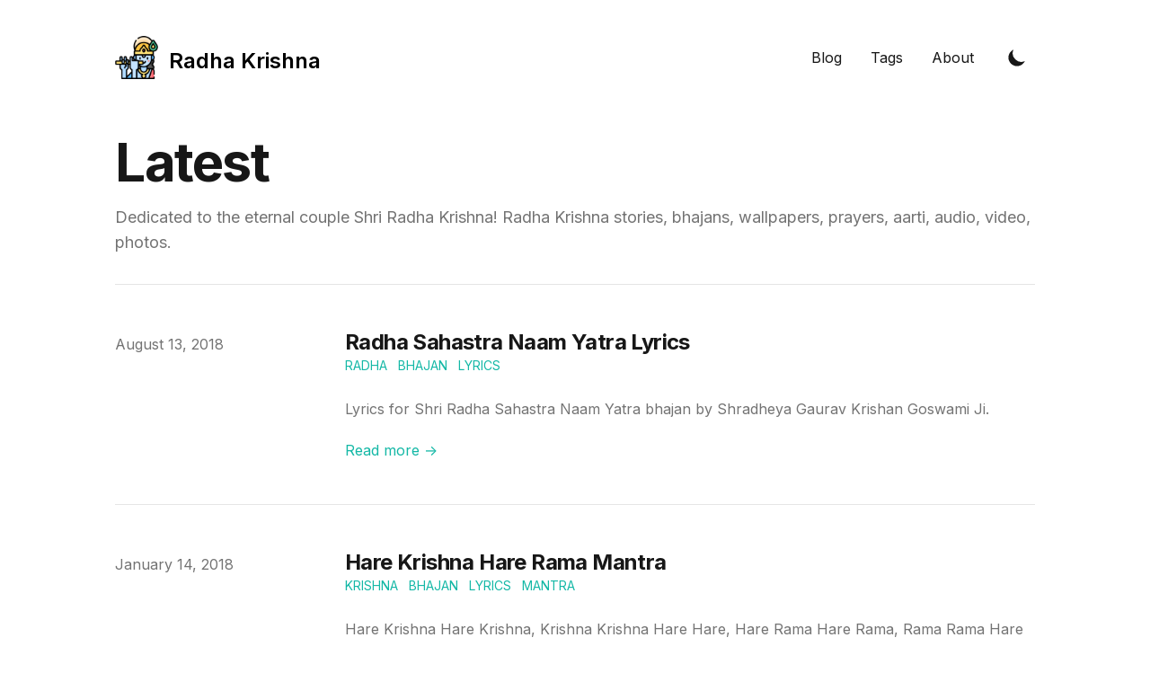

--- FILE ---
content_type: text/html; charset=utf-8
request_url: https://radhakrishna.net/
body_size: 56661
content:
<!DOCTYPE html><html lang="en"><head><link rel="apple-touch-icon" sizes="76x76" href="/static/favicons/apple-touch-icon.png"/><link rel="icon" type="image/png" sizes="32x32" href="/static/favicons/favicon-32x32.png"/><link rel="icon" type="image/png" sizes="16x16" href="/static/favicons/favicon-16x16.png"/><link rel="manifest" href="/static/favicons/site.webmanifest"/><link rel="mask-icon" href="/static/favicons/safari-pinned-tab.svg" color="#5bbad5"/><meta name="msapplication-TileColor" content="#000000"/><meta name="theme-color" content="#000000"/><link rel="alternate" type="application/rss+xml" href="/feed.xml"/><link rel="preconnect" href="https://fonts.gstatic.com" crossorigin="anonymous"/><link rel="stylesheet" href="https://cdn.jsdelivr.net/npm/katex@0.13.11/dist/katex.min.css" integrity="sha384-Um5gpz1odJg5Z4HAmzPtgZKdTBHZdw8S29IecapCSB31ligYPhHQZMIlWLYQGVoc" crossorigin="anonymous"/><link rel="preconnect" href="https://fonts.gstatic.com" crossorigin /><meta charSet="utf-8"/><script>!function(){try {var d=document.documentElement.classList;d.remove('light','dark');var e=localStorage.getItem('theme');if("system"===e||(!e&&true)){var t="(prefers-color-scheme: dark)",m=window.matchMedia(t);m.media!==t||m.matches?d.add('dark'):d.add('light')}else if(e) d.add(e)}catch(e){}}()</script><meta content="width=device-width, initial-scale=1" name="viewport"/><title>Radha Krishna | All About the Eternal Couple Radhe Krishna</title><meta name="robots" content="follow, index"/><meta name="description" content="Dedicated to the eternal couple Shri Radha Krishna! Radha Krishna stories, bhajans, wallpapers, prayers, aarti, audio, video, photos."/><meta property="og:url" content="https://radhakrishna.net/"/><meta property="og:type" content="website"/><meta property="og:site_name" content="Radha Krishna | All About the Eternal Couple Radhe Krishna"/><meta property="og:description" content="Dedicated to the eternal couple Shri Radha Krishna! Radha Krishna stories, bhajans, wallpapers, prayers, aarti, audio, video, photos."/><meta property="og:title" content="Radha Krishna | All About the Eternal Couple Radhe Krishna"/><meta property="og:image" content="https://radhakrishna.net/static/images/twitter-card.jpg"/><meta name="twitter:card" content="summary_large_image"/><meta name="twitter:site" content="https://twitter.com/ShriKrishna"/><meta name="twitter:title" content="Radha Krishna | All About the Eternal Couple Radhe Krishna"/><meta name="twitter:description" content="Dedicated to the eternal couple Shri Radha Krishna! Radha Krishna stories, bhajans, wallpapers, prayers, aarti, audio, video, photos."/><meta name="twitter:image" content="https://radhakrishna.net/static/images/twitter-card.jpg"/><meta name="next-head-count" content="17"/><link rel="preload" href="/_next/static/css/574529f87f5bc907.css" as="style"/><link rel="stylesheet" href="/_next/static/css/574529f87f5bc907.css" data-n-g=""/><noscript data-n-css=""></noscript><script defer="" nomodule="" src="/_next/static/chunks/polyfills-5cd94c89d3acac5f.js"></script><script src="/_next/static/chunks/webpack-46ea567f7777eed8.js" defer=""></script><script src="/_next/static/chunks/main-bb8a1082161dc7c2.js" defer=""></script><script src="/_next/static/chunks/pages/_app-5aa7a2894bc517da.js" defer=""></script><script src="/_next/static/chunks/pages/index-02d96a470cee7edc.js" defer=""></script><script src="/_next/static/_F-fv9PoW83KOx32Lceu6/_buildManifest.js" defer=""></script><script src="/_next/static/_F-fv9PoW83KOx32Lceu6/_ssgManifest.js" defer=""></script><script src="/_next/static/_F-fv9PoW83KOx32Lceu6/_middlewareManifest.js" defer=""></script><style data-href="https://fonts.googleapis.com/css2?family=Inter:wght@400;600;700&display=swap">@font-face{font-family:'Inter';font-style:normal;font-weight:400;font-display:swap;src:url(https://fonts.gstatic.com/s/inter/v18/UcCO3FwrK3iLTeHuS_nVMrMxCp50SjIw2boKoduKmMEVuLyfMZs.woff) format('woff')}@font-face{font-family:'Inter';font-style:normal;font-weight:600;font-display:swap;src:url(https://fonts.gstatic.com/s/inter/v18/UcCO3FwrK3iLTeHuS_nVMrMxCp50SjIw2boKoduKmMEVuGKYMZs.woff) format('woff')}@font-face{font-family:'Inter';font-style:normal;font-weight:700;font-display:swap;src:url(https://fonts.gstatic.com/s/inter/v18/UcCO3FwrK3iLTeHuS_nVMrMxCp50SjIw2boKoduKmMEVuFuYMZs.woff) format('woff')}@font-face{font-family:'Inter';font-style:normal;font-weight:400;font-display:swap;src:url(https://fonts.gstatic.com/s/inter/v18/UcC73FwrK3iLTeHuS_nVMrMxCp50SjIa2JL7W0Q5n-wU.woff2) format('woff2');unicode-range:U+0460-052F,U+1C80-1C8A,U+20B4,U+2DE0-2DFF,U+A640-A69F,U+FE2E-FE2F}@font-face{font-family:'Inter';font-style:normal;font-weight:400;font-display:swap;src:url(https://fonts.gstatic.com/s/inter/v18/UcC73FwrK3iLTeHuS_nVMrMxCp50SjIa0ZL7W0Q5n-wU.woff2) format('woff2');unicode-range:U+0301,U+0400-045F,U+0490-0491,U+04B0-04B1,U+2116}@font-face{font-family:'Inter';font-style:normal;font-weight:400;font-display:swap;src:url(https://fonts.gstatic.com/s/inter/v18/UcC73FwrK3iLTeHuS_nVMrMxCp50SjIa2ZL7W0Q5n-wU.woff2) format('woff2');unicode-range:U+1F00-1FFF}@font-face{font-family:'Inter';font-style:normal;font-weight:400;font-display:swap;src:url(https://fonts.gstatic.com/s/inter/v18/UcC73FwrK3iLTeHuS_nVMrMxCp50SjIa1pL7W0Q5n-wU.woff2) format('woff2');unicode-range:U+0370-0377,U+037A-037F,U+0384-038A,U+038C,U+038E-03A1,U+03A3-03FF}@font-face{font-family:'Inter';font-style:normal;font-weight:400;font-display:swap;src:url(https://fonts.gstatic.com/s/inter/v18/UcC73FwrK3iLTeHuS_nVMrMxCp50SjIa2pL7W0Q5n-wU.woff2) format('woff2');unicode-range:U+0102-0103,U+0110-0111,U+0128-0129,U+0168-0169,U+01A0-01A1,U+01AF-01B0,U+0300-0301,U+0303-0304,U+0308-0309,U+0323,U+0329,U+1EA0-1EF9,U+20AB}@font-face{font-family:'Inter';font-style:normal;font-weight:400;font-display:swap;src:url(https://fonts.gstatic.com/s/inter/v18/UcC73FwrK3iLTeHuS_nVMrMxCp50SjIa25L7W0Q5n-wU.woff2) format('woff2');unicode-range:U+0100-02BA,U+02BD-02C5,U+02C7-02CC,U+02CE-02D7,U+02DD-02FF,U+0304,U+0308,U+0329,U+1D00-1DBF,U+1E00-1E9F,U+1EF2-1EFF,U+2020,U+20A0-20AB,U+20AD-20C0,U+2113,U+2C60-2C7F,U+A720-A7FF}@font-face{font-family:'Inter';font-style:normal;font-weight:400;font-display:swap;src:url(https://fonts.gstatic.com/s/inter/v18/UcC73FwrK3iLTeHuS_nVMrMxCp50SjIa1ZL7W0Q5nw.woff2) format('woff2');unicode-range:U+0000-00FF,U+0131,U+0152-0153,U+02BB-02BC,U+02C6,U+02DA,U+02DC,U+0304,U+0308,U+0329,U+2000-206F,U+20AC,U+2122,U+2191,U+2193,U+2212,U+2215,U+FEFF,U+FFFD}@font-face{font-family:'Inter';font-style:normal;font-weight:600;font-display:swap;src:url(https://fonts.gstatic.com/s/inter/v18/UcC73FwrK3iLTeHuS_nVMrMxCp50SjIa2JL7W0Q5n-wU.woff2) format('woff2');unicode-range:U+0460-052F,U+1C80-1C8A,U+20B4,U+2DE0-2DFF,U+A640-A69F,U+FE2E-FE2F}@font-face{font-family:'Inter';font-style:normal;font-weight:600;font-display:swap;src:url(https://fonts.gstatic.com/s/inter/v18/UcC73FwrK3iLTeHuS_nVMrMxCp50SjIa0ZL7W0Q5n-wU.woff2) format('woff2');unicode-range:U+0301,U+0400-045F,U+0490-0491,U+04B0-04B1,U+2116}@font-face{font-family:'Inter';font-style:normal;font-weight:600;font-display:swap;src:url(https://fonts.gstatic.com/s/inter/v18/UcC73FwrK3iLTeHuS_nVMrMxCp50SjIa2ZL7W0Q5n-wU.woff2) format('woff2');unicode-range:U+1F00-1FFF}@font-face{font-family:'Inter';font-style:normal;font-weight:600;font-display:swap;src:url(https://fonts.gstatic.com/s/inter/v18/UcC73FwrK3iLTeHuS_nVMrMxCp50SjIa1pL7W0Q5n-wU.woff2) format('woff2');unicode-range:U+0370-0377,U+037A-037F,U+0384-038A,U+038C,U+038E-03A1,U+03A3-03FF}@font-face{font-family:'Inter';font-style:normal;font-weight:600;font-display:swap;src:url(https://fonts.gstatic.com/s/inter/v18/UcC73FwrK3iLTeHuS_nVMrMxCp50SjIa2pL7W0Q5n-wU.woff2) format('woff2');unicode-range:U+0102-0103,U+0110-0111,U+0128-0129,U+0168-0169,U+01A0-01A1,U+01AF-01B0,U+0300-0301,U+0303-0304,U+0308-0309,U+0323,U+0329,U+1EA0-1EF9,U+20AB}@font-face{font-family:'Inter';font-style:normal;font-weight:600;font-display:swap;src:url(https://fonts.gstatic.com/s/inter/v18/UcC73FwrK3iLTeHuS_nVMrMxCp50SjIa25L7W0Q5n-wU.woff2) format('woff2');unicode-range:U+0100-02BA,U+02BD-02C5,U+02C7-02CC,U+02CE-02D7,U+02DD-02FF,U+0304,U+0308,U+0329,U+1D00-1DBF,U+1E00-1E9F,U+1EF2-1EFF,U+2020,U+20A0-20AB,U+20AD-20C0,U+2113,U+2C60-2C7F,U+A720-A7FF}@font-face{font-family:'Inter';font-style:normal;font-weight:600;font-display:swap;src:url(https://fonts.gstatic.com/s/inter/v18/UcC73FwrK3iLTeHuS_nVMrMxCp50SjIa1ZL7W0Q5nw.woff2) format('woff2');unicode-range:U+0000-00FF,U+0131,U+0152-0153,U+02BB-02BC,U+02C6,U+02DA,U+02DC,U+0304,U+0308,U+0329,U+2000-206F,U+20AC,U+2122,U+2191,U+2193,U+2212,U+2215,U+FEFF,U+FFFD}@font-face{font-family:'Inter';font-style:normal;font-weight:700;font-display:swap;src:url(https://fonts.gstatic.com/s/inter/v18/UcC73FwrK3iLTeHuS_nVMrMxCp50SjIa2JL7W0Q5n-wU.woff2) format('woff2');unicode-range:U+0460-052F,U+1C80-1C8A,U+20B4,U+2DE0-2DFF,U+A640-A69F,U+FE2E-FE2F}@font-face{font-family:'Inter';font-style:normal;font-weight:700;font-display:swap;src:url(https://fonts.gstatic.com/s/inter/v18/UcC73FwrK3iLTeHuS_nVMrMxCp50SjIa0ZL7W0Q5n-wU.woff2) format('woff2');unicode-range:U+0301,U+0400-045F,U+0490-0491,U+04B0-04B1,U+2116}@font-face{font-family:'Inter';font-style:normal;font-weight:700;font-display:swap;src:url(https://fonts.gstatic.com/s/inter/v18/UcC73FwrK3iLTeHuS_nVMrMxCp50SjIa2ZL7W0Q5n-wU.woff2) format('woff2');unicode-range:U+1F00-1FFF}@font-face{font-family:'Inter';font-style:normal;font-weight:700;font-display:swap;src:url(https://fonts.gstatic.com/s/inter/v18/UcC73FwrK3iLTeHuS_nVMrMxCp50SjIa1pL7W0Q5n-wU.woff2) format('woff2');unicode-range:U+0370-0377,U+037A-037F,U+0384-038A,U+038C,U+038E-03A1,U+03A3-03FF}@font-face{font-family:'Inter';font-style:normal;font-weight:700;font-display:swap;src:url(https://fonts.gstatic.com/s/inter/v18/UcC73FwrK3iLTeHuS_nVMrMxCp50SjIa2pL7W0Q5n-wU.woff2) format('woff2');unicode-range:U+0102-0103,U+0110-0111,U+0128-0129,U+0168-0169,U+01A0-01A1,U+01AF-01B0,U+0300-0301,U+0303-0304,U+0308-0309,U+0323,U+0329,U+1EA0-1EF9,U+20AB}@font-face{font-family:'Inter';font-style:normal;font-weight:700;font-display:swap;src:url(https://fonts.gstatic.com/s/inter/v18/UcC73FwrK3iLTeHuS_nVMrMxCp50SjIa25L7W0Q5n-wU.woff2) format('woff2');unicode-range:U+0100-02BA,U+02BD-02C5,U+02C7-02CC,U+02CE-02D7,U+02DD-02FF,U+0304,U+0308,U+0329,U+1D00-1DBF,U+1E00-1E9F,U+1EF2-1EFF,U+2020,U+20A0-20AB,U+20AD-20C0,U+2113,U+2C60-2C7F,U+A720-A7FF}@font-face{font-family:'Inter';font-style:normal;font-weight:700;font-display:swap;src:url(https://fonts.gstatic.com/s/inter/v18/UcC73FwrK3iLTeHuS_nVMrMxCp50SjIa1ZL7W0Q5nw.woff2) format('woff2');unicode-range:U+0000-00FF,U+0131,U+0152-0153,U+02BB-02BC,U+02C6,U+02DA,U+02DC,U+0304,U+0308,U+0329,U+2000-206F,U+20AC,U+2122,U+2191,U+2193,U+2212,U+2215,U+FEFF,U+FFFD}</style></head><body class="antialiased text-black bg-white dark:bg-gray-900 dark:text-white"><div id="__next" data-reactroot=""><div class="max-w-3xl px-4 mx-auto sm:px-6 xl:max-w-5xl xl:px-0"><div class="flex flex-col justify-between h-screen"><header class="flex items-center justify-between py-10"><div><a aria-label="Tailwind CSS Blog" href="/"><div class="flex items-center justify-between"><div class="mr-3"><svg xmlns="http://www.w3.org/2000/svg" width="48" height="48"><image width="48" height="48" href="[data-uri] AAB6JgAAgIQAAPoAAACA6AAAdTAAAOpgAAA6mAAAF3CculE8AAAABmJLR0QA/wD/AP+gvaeTAAAA CXBIWXMAAA7EAAAOxAGVKw4bAACAAElEQVR42uyddXhTVxvAfzdJU3dapLi7u7tO2cYU5s7clbn7 GHMfc/+2wcZwGGy4u9OWtpS6pE1yvz8ubEgluecmN2nP73nyAOk957znkOa85z2vKEgkEonkZOKA JkAKUBdoCCQffcUAsUdfMUDk0TbWo/8GcADFFfxZBhQAGUA6kFbBnyVmT15SO1DMFkAikUhMQgGa AV2ADkBroBXQEqhjolzZwGZg09HXZmAjkGnmYklqHlIBkEgktYUWQD+gL9Ad6AhEmy2UFxxGUwTW AYuBpcAhs4WSBC9SAZBIJDURBe1UPxIYirbp1zVbKB+wHU0RWAQsAXaaLZBEIpFIJP6mDnAZMBPt ZKzWwlca8BEwkf98EyQSiUQiqXE0BW4B5qA52Jm9AQfSq+ToutyC5swokUgkEklQ0xC4E1iN+Zts sLxcwDLgbqCB2f+BEolEIpF4ShRwJbAAbTMze0MN5pcT+AU4B7Cb/R8rkUgkEklFdACeAY5g/sZZ E19HgLeBbmb/R0skEolEYgemACsxf4OsTa8VwGQgxOwPgEQikUhqF7FoDmsHMH8zrM2vdOARtGyI EolEIpH4jBTgNaAI8zc/+frvlQM8DdQz+wMikUgkkppFI2A6UIr5m518Vf4qBd5Fy6QokUgkEolu 6gJvIDf+YHs50Cw1SWZ/gCQSiUQSXEQC9wB5mL+ZyZf+VyFaZEYw1VGQVICsBSCRSHyNFbgazbEs aPLxR0dF0KpZIxql1CWlXhLJSQmk1E+iTkIssTFRxEZHERsTSXycVgHYarEQE61l3y0rL6eouBSX y0V+QRGqCrn5BZSWlpF5OIfUQ1lkHc4hPeMwhzKzycg6wq69qRzJzTd72t5wzFnwA7TcApIgQyoA EonElwxAu+fvarYglZEQF0OXDq3o1K4FHdu1oF2rprRs1pC6SQl+lyUrO5fN2/ewbec+tu3cx+bt e9i8bS8H0jLMXqaq2ArcBsw2WxCJd0gFQCKR+IK6wLNo8fwB8z0TEmKje6c29O3RkT49OtC/V2ca pwS+USI1PYtlqzawbMUGlq/ayKp12ygrLzdbrJP5Ck0RSDdbEIlnBMwvpkQiqREoaCl7nycA4sgV RaFz+5aMHNyL4YN6MrhvVyIjws0WSxhHWTmr1m3lz0Ur+O3PpaxctxW32222WKD5d9wPvAUEhECS ypEKgEQiMYpmaOFiI8wUItQewohBvThj7CDOGDOIesmJZq+Lz8nKzmX2vGX89udf/LHgb3LyCswW aTlwLbDebEEklSMVAIlEIooC3AQ8hUk16O0hIYwd3pcLzh7FhJEDiI6KMHtNTMPlcjN/6Spmfjub 739bQEFhsVmilAHT0KxBLrPXRXIqUgGQSCQiNAA+BkaaMfjAPl2YfN44zj19OPGxMirtZEpKHfw4 axGff/c7vy9YjtNpyj68GM0XZK/Z6yE5EakASCQSvZyNZvL3q409IS6GKZPGcfXks2jXqqnZaxA0 ZB7O4dNvZjHjw+/Ysz/N38PnAzejKYuSAEEqABKJxFvsaBnhrvXnoJ3bt+SWa87nwrNHExYqy9jr xe128/PvS3j9va+Zv3SVv4f/FrgKzVlQYjJSAZBIJN5gB/4HjPbHYIqiMHZYX2677kJGDu5l9txr HOs372T6+9/w2bezKXWU+WvYHcA5wAaz51/bkQqARCLxhueAu3w9iKIonDFmEA/dcQXdO7Uxe841 nrRDh3n29U9459MfcZT5Jb9AEZoFaabZc6/NSAVAIpF4SiNgFxDiqwEUReHMsYN4+I6r6Nqxldnz rXUcSMvgqVc+4sMvfvVXoqHXgTuAgMtqVBuQCoBEIvGU+9BC/XzCwD5dePahqfTr2dHsedZ69h5I 54mXPuCTb2b5I3JgKTARyDR73rUNqQBIJBJP+Rk43ehO27ZswjMP3cgZYwaZPT/JSazfvJNbHniJ hcvW+Hqo3cAEtLoCEj8hFQCJROIpy4C+RnUWFRnOg7dfwa3XnI89xGe3ChID+PLHOdz96HQOpvv0 kH4EzRKw0Oz51hasZgsgkUiChklACyM6Ou/04fz86QuMG94Pq1V+DQU6Hdu24JopZ4GqsmLNZlwu n6T5DwcuBPYgIwT8gvzNk0gkntIF6C/SQcP6yXz25qM8cOtlxESbkjVYohN7iFZjYdIZI1i9YRsH 0nxiDbChJZhyomUQlPgQqQBIJBJPyQGu0dNQURSumXwW33/4DJ3btzR7HhIBEhNiufT8CURFRbBk +VqcLsOdBBVgOBAB/Gn2fGsy0gdAIpF4w3do97Qe06BeHT589SFGDelttuwSg9m8fQ+X3fQ4K9dt 8dUQ09FSCKtmz7UmIi0AEonEI1RVVc4f1XbQ7/P/7n0kN9+jNmeNG8yvn79Ep3aGuA5IAoykxHgu v/A0QkJsLPlnHW634b4BvYEU4FekEmA40gIgkUiqRd20ye5OzP9QgYv2p2Zw4bUPsmzlxkqfj42J 4tmHbuSayWeZLbrETyz9Zz0XXPsgqelZvuh+JnAZmm+AxCCkBUAikVSJmrUkWg11/qAonA3a5n7p pAm0btGYIzl5HMrM/tcrvEXTFK655Cw+m/EoQ/p1M1t0iR9pnFKXS84dy+r123xRbbAzWgTKj0hL gGFIC4BEIqkU9fBfKapTmQ1Ump6vrLycouJSwkLthIeFmi2yxGRcLjcPP/s2z7z+Kapq+F79JnCD 2XOsKUgLgEQiqRA1bUljVbUsANpW9ZzVaiU8LJQQm81skSUBgMWiMGJQL7p3bsPsecuMrjLYCwgF 5po9z5qAVAAkEskpqOnLmqoWZR4o0ntPoos2LRpz+phB/DpnKXn5hUZ2PQgoRashIBFAKgASieQE 1Ky/W6uoC0BpYrYskuAmKTGe888cyYKlq0nPzDay6xHAIWCV2XMMZqQCIJFI/kVN+6utijoflBSz ZZHUDKKjIrj43DFs2LyT7bsPGNWtAowD1gDbzZ5jsCIVAIlEAoCa+k8j1arOA6Wh2bJIahb2kBAm nTmS7CN5rFhrWNIgC3AaWo6ADLPnGIxIBUAikaAeWpqsWpX5GFTsp8aiukEtA3cZuBzgKgVn8X9/ OkuOexUffaZEe151gtup9aEooFjMno1fsVgUxo/sj9PpYvHytUZ1G4pmCfgCKDJ7jsGGDAOUSGo5 6pGVsaqjfD4KMnAfAFXbqN3HNvoycJdrG7ihYW0KWELAYgOLHawh2p+KvcZ/Mz87/VPue2KGkV2u BIYAxWbPLZiQFgCJpBajpq2MUN3OP1DoZbYsJq6CdoIvL4TyPHAcgbI8cBZp77vLtVO7T4Z2af0f syCUF2hju0q0n6kqKFbNYlCDGNi7C4piYcFfq43qsgHQDPje7LkFEzXrUyWRSE4mBGgI2IF9aOFT gJbb352x/HMFLjBbSL/jLtc2WWcpuIoNPtn7AGsY2MK1l6XmJFt68pWPeOiZt43s8mbgdQ+fbYZm NRgKNAeSjr5igVy06pcH0CINVqLlHjA0lMFspAIgkdRMBgB3ASOByKPvudFqrL8BfOPKWPaMonKP 2YL6DdUJ5UX/3dkHKxYb2KIgJEq7Qghynn7tEx546k2juitDyxPwTyU/rwtcBVyJpgB4QzmaEvA5 8NXRsYIaqQBIJDULK/Ai2kmo0t/vZk0arF/z5yedY6IjPe44OFGPmvYLNIe8mobVDiHRmkIQxE6F 9zw2nednzDSqu71AD+DIce+1AqYB56FZw0TZBzwLvE8QKwJSAZBIahZvAdd68mDfHh1Z8OMM7CHB f4o8BXc5lOWDs9B39/eBhGIBWwTYYzVHwiBDVVWmTH2Umd/9blSXvwBnADa0jf8ujNn4T2YjcAWw wh/rZDTSCVAiqTlcBjzu6cMH0zNxuVyMGFSD/P9cpZoTnyMb3A5qT+E4VYtYKC/Q1kCxBtX1gKIo nDZ6AH+v3sTufalGdNkaiAIeBS7Ed3tdMpoCYAUW+mOtjERaACSSmkFzYC0Q7U2jqMhw9q3+ifhY r5oFHs4SKMupmWZ+vVjtYI8DW/Bc8xQUFjP07OtZsyEok/t9jaaEl5gtiKcE76WRRCI5hg34FC83 f4DCohL+WPC32fLrx+WA4nQoOSQ3/5NxlUFJJhSnaY6PQUB0VAS/znyJZo0bmC2KHiYBs4FwswXx FKkASCTBz/1Af72N123cYbb83uN2QunRzS2YPfr9gcsBJRmakuQuN1uaaqmXnMj3Hz5DRHiY2aLo YTBaVsKguF6XCoBEEtx0AR4U6aCoOGgsloAKZblQfFAL6ZN4jrNEWzdHdsA7Rnbp0Iq3X7jXbDH0 ciZaJE7AExRaikQiqRAb8DPQSKSTs8YPYWCfLmbPpXqcpdpJ1ik3fiFcDi00UrFpfgIBSuf2LcnN K+Tv1ZvMFkUPfdByEew0W5CqkBYAiSR4uQ3oKdpJ/16dzZ5H1ahu7dQaJCbsoEB1aVcoJZna3wOU 5x6eyqA+Xc0WQw8K8C4Qb7Yg1QkpkUiCj5bAegQdjlo1b8SWJV9isQToWcBVCiVZWhY/iW9QLBCW pOURCEAOZWbTc/RlpB06bLYoepgB3Gi2EJURoL/1EomkGmZggLfxC4/cHLCbv1qWo3n4y83ft6hu 7WqlNJtAzJtQLzmRmW8+FrCf02q4Fi0rYUAifQAkkuDjHOA+0U4unTSeu6dONnsup+J2QkkGSnmh 2ZLULtwOrTCSNVxLJBRANG1Un6KiEv5ascFsUbzFAnRHSxkccNqVvAKQSIKLcGAz0FSkk2aNG7Bm 7icEXC0AtwOKMwL6XrrGo1ggLFmrPBhAOMrK6TvuStZtCsKwVbgGzScgoJAKgEQSXDwGPCTSgdVq YeGPb9G/Vyez53Ii5QVQGpT3vDWT0ASttkAAsX7zTvqMvQJHmXHOoIrVQtSIrkQP7UxIk2QsYXac h3IoWb+HvN/+ofyAIZ/JbKAtEFAf8MCy80gkkqpoilaK1CbSyX03T+HS8yeYPZcTUMtyUBxHxDuS GIerRLPEWMNBCYyzYt2kBEJD7fy58B/xzoCwuGgGvXAj6ujOWJJjsYSGoFgtWGMjCG2dQszYnuBy U7plv+hQEUAC8D+Tl/AEpAIgkQQPryHoUNS2ZRM+f/txbNZA+dVXofQwSlm+2YJIKsJdpl3L2CIC Rgno16MjP/y2kMzDOUL9WEJsDHnuepLaN8NmUch1nmpVUCwK4V2ag8VC6Ya9oqJ3Bf4ADpqzchWs gdkCSCQSj+gMXCzSgcVi4Z0X7yPUHihV4lTN+1w6+wU2zhItBwOBkT1w6859bN25T7if7lPPIbF9 MwDq2MKItFRuWIufNIjwbi1Eh7QAbxBAB2+pAEgkwcEzCP6+3nDZxADK+KdC8SFtc5EEPseKLgWA c+bN979EeblYaGhSl5a0OO2/8hkK0CQssnKnOEWhzvUTUOxCt2+gRQRc57/VqhqpAEgkgc8QYJxI B/WSE3nivgD53lHdmqe/LOITXLjKNCXAbV5ehi9+mMO8JSuF+rCE2Oh1+wWnXGlEWmwk2iovQBRS L564cwYYMY0ngLq+Xy0P1sJsASQSSbU8KtrBMw/eGCAhf0fN/i558g9K3OXadYAJxYQKCou569HX hPtpffZgohslV/izhqHh2JTKt8W4cwYSUk84u28c8JzPFsoLpAIgkQQ2/dEsAPo76NWJyeeNNXse oKpa7nl58g9u/lUC/JvX5rEX3xdOBxwWH037yWMq/XmIYiHFXnn+A8Vuo851hkTQTAaG+mShvEAq ABJJYCN0+rdYLLz+1J0opntwq1CaBc5ik+WQGILLAaUZ+Cu53aZtu3ntva+F++l6/dmERFad4Cgp JJQIS+V+euHdWxDZt62oKApaVI+wU4EIpg4ukUiqpB8wUqSDyeeOpVun1mbPAxw5QV/Gt6jEQeqh I+QWFJNXUExufjG5+UUUFpdSVq45x6mqSl5+ETHREf/mro+KCCXEZiM+NpK4mAjioiOIj40iOTGG mKjAyrbnFc4SKDkM4Uk+HUZVVabe+4K441/nFjQZUX0UrYJCk9BItpRUHpqaeNVYitfsQnUIJSTq BNwMvOSThfMAqQBIJIGLUL7/UHsIj9x9tdlz0ML8yvLMlqJaikscbNuTzs59Gezan8GufYfYfSCT 9MxcDh46QmGx8VcXkeGhNG5Qh/rJcTSsl0DLpvVo3bQ+rZvVp1XTekSGh5q9LFXjLISyELDH+WyI L36Yw8Jla4T6UKwWetx8nse5DKKsIdSxhXLY6ajw57bkWOInDeLIp/NEp/cI8CWQZvS6eYJUACSS wKQVIHTZeMPl59CkYT1zZ+EqAUdAZT8FIOtIPsvX7mT1pj1s3HaA9dv2s/tAJi6Xf53bikocbNmV ypZdqRX+vGlKEt06NKVr+6Z0a9+Ubu2bkFI3wezlOxFHDlhCwGa8k2l+QRF3Pfq6cD+tzhpMbPMG XrVpGBpBjqsMVyW+DrFn9adg3jrKU7NFRIsGXgQuNGzRvMDsi0GJRFIxrwNT9TaOiY5k59/fUich zrwZqE4oSjXFY/xktu9JZ+6yTSxbvZ3la3ewc1+G2SLppnGDOgzu1Zb+PVozqGdb2rdMMd/HQ7FA RH2w2A3t9tYHXxa++w9LiGH8xw9Ue/dfEZnlpexzVH51VbJ2N+kPf2rEVEcAwuYEb5EKgEQSeMQB B4AovR3cf8ul5sb9q6rmKW6Sx392biGzF63jz6UbmPvXRg4eqrl1BpITYxg9sDNjBndh9MBOJCXE mCOIJQQiGmjKgAH8s2YzA067Wtgq0+feS2g6ureutiqwtSSPQlfl/gcZz31L0ZJNotPdipYq2CHY j1dIBUAiCTzuBJ7X2zgqMpzdK7439/TvyAY/5/ffuS+Dn/5cyS/zVrNk1Ta/m/MDAYtFoUfHZpw1 qhfnju1Dq6Z+vgKyRRniFOh0uug15nLh0r91OjVnxCu3CNUxKHa72FScW7ms2QUcvGE67pIy0Wk/ iuYT4DekAiCRBBYKsA3NB0AXd91wMc8+rPv2QJx/c8f7nv1ph/nqt+V89csyVm/aY96cA5QubZsw cWxvLjytPy2b+Cn5XHiSpggI8Oz0T7nviRlCfShWC6Pfuou4FinCU9rvKCKjvHJrVt4Pf5H94RzR YRxoqYI3Cwvs6Rr5ayCJROIRwxC4CwwPC2X3iu+pm2SSo5jqguI0n6aLLSwu5evflvPRdwtZumo7 qp8T0gQjiqIwoEdrppw9mEnj+/o2/FBRICJFuxLQwa69qXQZdgnFJWLXR63OHkz3m841ZEpuVWV9 cS7llfizqC43qbe8Rdn+LNGhlgKD8VPlJakASCSBxecIeARfedHpvPvS/eZJX5oJ5b6J9/9n/S7e +2oeX/26jIIimU1QL+Fhds4d24cbLhlFny4tfTOINQwi6qFnixlz/i3MWfiP2BwTYxj3kT7Hv8o4 4nSwq7TyypWlG/eR9sBHRuRGugF40zDBq0AqABJJ4JCIVis8TG8Ha+d9Suf2PvpSrw5nkZbq10DK nS5+nLOSd7+cy59/bTRnXjWY7h2acc0FI7jkzAFEGJ1zICwRQrxzSPzk61lcdvNjwkP3n3Y5jYZ0 M3Y+wPaSfPJclSf/yXzpewoXbBAdJh/ogPZd4FOkAiCRBA43oaUH1cXIwb3442vxYim6UN1QfBDc xpSLzS8sYcbMOUz/5HfSMnPMmVMtIikhhpsvHcuNl4wmLibCmE4VC0SmgOJZupmMrCN0GnIxh4/k Cg1bv097Bj/tmwgYh9vFxpI83JVcO7lyCjlw/XTcxcLO/D8CZ/tkEsdhFe9CIpEYxCtAI92Nn7id 1i0amyN5WTY4xc3yh3MKePbtn7nottf5df4aaer3E8UlDuYv38Sbn88hN7+Yjq0bERWp2xB1FFXz CfEwQdCUqY+wesM2oRFtYXYGP30ddh/5ONgUCxYgvxIrgCXcjhIaQsnqnaJDtQU2AFt8MpGjSAuA RBIYNAV2o/N3slGDuuxe8T1Wqwn1vdwOKEpH5PLzSF4hz7/zP6Z/+gdFJX4NhZZUQFhoCNdfNIp7 rztDPK9ARD2wVr0hz/zudybf+Iiw3F2uPZO254/w6dqoqGwpzqeoMkdXt0rq7e/g2C0cCZMGtAd8 lkdbWgAkksDgOgQK/9x67QUMH1h9oROfUJKlZf3TQVGJg5c/nMX5N7/K3L82Ue405gpBIobT5Wb5 2h28OXMOBYUl9OzUgrBQfV79uByaL0Alqm3aocOcOeUuSkrFFL/Y5g3offfFKBbfKsEKClEWG1mV 1AlAUQhr04iCOatFSyZHA/HAL76ai1QAJJLA4HVAV9YWi8XCh68+RFyMWOy1LpxFugr9uN0q7309 n7Ovf4mf/lxJqVhVNYmPKHe6WLpqO+9/M5/wsFC6d2z6b5VDj1HdoFjBWrGT4UXXPcz6zWImc0VR GPjENUTWjdfdh8tRTmFqFgUHNUdWW3hopSmWQywWVBQKKrkKsMZH4S524Ngq7MfXA1gA7BPtqMJ1 80WnEonEK1oAur8Bxwzrw6wvXvG/1Kp61PHPu9P/ohVbue2JT1izea//ZRYkOd5OQkwICdE27c+Y EMLsFmIibVgt2tdpXJSN/GIn7qOR3EWlLgqKneQWOMkpcJJTUE5GThmZOcKZ4/xOx9aNePmByYzo 39G7hooFIhudkib4wy9/4cpbnxSWq9VZg+h+83m62uZsP8DWr+ZycMl63MeVHI5IiqPZ2L60mTSs wnBCFdhUkkdJJWmC1dJyDtw0A2dGruj09gCdgULRjk5GKgASifnchkBN8I9ee5gpk8b5X+ryAij1 vNJfelYutz/5KV/9usz/snqIxaLQrH4YHZpF0b5pJK0bRdAoOYzGdbVXmN0487Kj3E1qloPULAe7 0orZtl97bd1XxM7UYsqdgZvg6KxRPXn5gSk0SanjeaPQ+BPKBh9Iy6Dz0EvIyxfb18ITYxn38QOE RHjvtLj1q7lseP8X3FVcPUXVT6T/tCuIb32qf26xy8mmksotYCWrd5H+yGdC8zvK22jXhIYiFQCJ xHzmA0P1NAwLtXNo42/ERBtfirVKVBWKU8Fdvene7VZ556u53P/Cl+TmF/tXzipQFGjdKILe7WLp 0z6G3u1i6dAskogw829GS8vcbNhVyKpt+azeks/yzXls2ldcafiZGURFhPH47ZOYesloz5xPj7MC qKrK2AtuFU74AzDgkStoOLir1+12/LiY1a9949Gz9ugIRr11F1H1E0/52QFHMYfKSyptm/nSDxQu WC86TRUYB/wuvGDHIRUAicRcEoAMwLNg6ZOYOGEo377/tP+lLisAR/Wn/y27UrnqvndYtkasqItR tGkcwYgeCYzsmcCQrvEkxOh0bDOB7OwylqzOYcH6XOavy2HdHsMtwrro3bkF7zx5NZ3behCCao+H 0Dje/uRHrr/7WeGxGw7uyoBHrvC6Xc6OA/x540tVnvxPJqFNY0a+cfspToZuVWVTSR6lleTAcOUX c/CGN3CJK7+pQEcgV3jhjiIVAInEXC4GdNsIv3r3Sc47fbifRVahqOq7f7db5dWPZ/HgS19TUmre Xbc9xMKwbvGcPTiZ8f0SaZQsGttuMiqoZSpqmZuDmQ5mrcxm1sps5qzJodhhXgRFiM3KQzdN5L5r z6zaGqBY2JNto+uIKRQUim2IobGRjP3gfsLio71bQlVl7k0vk63DB6XbjRNpfc7QU94vcpezpTi/ 0kDYwvnryXz5B6H5HuVTYIoRHYFUACQSs/kIuFRPw1B7CJmbZxMdZVDmNk9xFkNJRqU/3nMwiyvu eYuF//g0h0ml2EMsTOhXh0nD6zKubyKxkbqMK4GNCmqZG9WhggrFDhe//pPN10symbUim5Iyc0oh 9+vWik9euIEWjSuuPOh2q4y6/Dnm/7VOfKwHL6XxcO9DX3f8sIjVr3+ra0xbRCjjPnyAiKS4U35W XcXA9GmfUbJml/C80TIE/mhER1IBkEjMZT86s/+NG96PXz/X7Tuon+J0cFX8RffVr8u47qH3ySvw /11/n/axTB5TjwtG1CMxNnhM+0KooDo0i8Cx42dhqYvvlmTx4Zx0lmzOFQxF956oiDBeemAyV00a dsrPXv/kd255/GPhMRoO7MyAx67yul3pkXx+u+xJygtLvG57jEZDutJ/2qnXDm5UNhXlUapWbIlx ZuRyYOoMVPGQ10y0qwDh0oPme7tIJLWXVsCDehvfft1F9Ozazr8Su8qg7NTc/MUlDm585EMeePEr HGX+i+mPjrBy1WkpfHh/B+6f3JTe7WIDwonPbyig2BQUmwJuFdxgt1no2jyKy0bV54IhdYkMs7I9 tZhih3+sAmXlTv43bzU79h5i9KDO2EM0C8yOvYc476ZXhZM92WMiGfz0ddh0FC/657nPydlxQGj8 /H2HSGjdiOhGySe8r6AQZbNyuLziKy9LVBgWu80IK0Ak0AzwzIOxCqQFQCIxj+vQWfZTURT2r/6J lPpJ/pXYkQ1l+Se8tXV3Gufe+DKbd6b6TYy2TSK56ZxGTB5Tn+iIWrThV4NarqKWuE/Jylxa5ubz BRm89vMBNuz1TbnmimjXIoWvX7+Fdi1SGHLRoyxdtV24z773T6HJyJ5etzu0YgsL7zGmym5k3QTG fng/tjD7KT87UFbMobJKLAxulbT7PqR0i5gScpQLgS9FOpAKgERiHl8C5+tp2KFNczYsnOlncVUo 3K9ldjvKT3+u4tK7ZpAvYFL1hp5tY7jvkqacNSgJi0V+fVWICmqpG7WsYtv/vHU5PPnVPhas90+V xcjwUMYP7co3s/4W7iulfycGPnG11+1cjnJmX/k0hWme562ojvYXj6bTlaed8r6KyqaS/EoTBJWn H+HgLW+hlgpbyrLRrgJ0Fx0woXKIRCI5Sj+9DU3J+19e9O/m73arTHvlGybe8JJfNv9BXeKY83J3 Vrzbm4lDkuXmXxUKKOEWlEhrhd/ww7vEM/eprix8rjujuyf4XJyiEochm789OoIet+nSl9n82e+G bv4AW778k9zdaae8r6DQPDSq0tN1SP0EEi8dZYQIiWgJgnQjFQCJxBwaALpr9w4b6L0JVJjyAkC7 7z/vpld4/I0fUH3sYda1VTS/PteVRdN7MrKn7zermoRiA0uUFcVe8VY0sH0ssx7rwuLnuzOgfazZ 4lZLt6nnEJ7ofWXCggOZbP16nuHyqC43q1/9psKCPxEWKw3slUfnxIzvSXiX5kaIcQYCYYFSAZBI zKGv3oZWq4Uh/bv5V1rVBe5SDmXlMuySx/nhjxU+Ha5pvXA+n9aRVe/1Znw/L9LNSk7kmDUgwlLp hW//drEseq47PzzYiXaN/BxS6iEN+nWk6aheXrdTVZV/nv/8hBz/RpK1YRe7Kklt3cAeTqSlkhBU RSHp5jOwRHjvyFgBrwIpehpKBUAiMYc+eht2aNOc+Fjvkp8IU17Mpu0H6Xfew6xYv9tnw4SHWnjk iuZs/qwfF46sJ039BqGEKFgiLVDFep7Rtw5rp/fmlWtaBVTuBHt0BD1v12f63/H9Qg5v9N3nFWDd Wz9SnFmxP0WzsCgslVQUtCXFknjVWCNEiAPeQ4dPn1QAJBJz8P44c5S+PbysxGYAy1esZsiFj7Ev 1dh71OOZOCSZLZ/1Z9rlzQkPlV9NhmNVsERbKr0SALBZFW46oyFb3u7D5OH1UAJA/+pxy3mEJ3p/ RVGUns2GD371uXzlxaX88/znFV4FhFuspISEV9o2emRXInq3NkKMscCV3jaSv2USiTl00tuwT48O fhX0jwXLGXXJNI7k+Sb3fIM6ofzwVBe+e6IzTeoFeareIEC7Eqh6Z68bZ+ej29sx7+lutKwf7mHP xtNoSDdd2f5QVVa89CXOEodf5MxYtY09v1dc2KiuPZxoa+WJqZJuPB1rtCFr/CLQxJsGUgGQSPxP A0D3xbY/LQDf/jKPMybfRZEPvkgVBa48rQGbPu3HWYP8nM+glqOEWLBEWanuiD+4YxxrpvfitrMa YfXzdUxYfDQ9bp2kq+3O/y0lY9U2v8q75o3vKc7KPeV9BWgWGlnpVYA1PorEa8cbIUIM8D5eXAUE gIFHIql1jAFm62kYHRVB7o4/Ufxgm/3qpz+ZfOMjOAUzt1VEvQQ7Hz3QgTG9E8U7M5F/tuQza/lh lm/KY8fBYo7kOykodhIdYSMm0krrRhH0ahvLmD4JDOocHxAm9RNwg7vEBR74yC3bmselL25hV7p/ cj4MfOJqUvp7bygrzsxh1hVP4Sz2z+n/eBr068igJ6+p8GdZzlL2llaehCnjma8p+suQ+hnXAu94 8mCgfRwlktrAXcBzehr269mRpb+863MBv/xxDlOmPuqTzf+0/nX44L72JMXZxTszAbdb5cu5GTz9 2V427vb8WqR5g3DuvqgpV0xoQIgtgL56VVBL3Kjl1Yd0FpS4mPrmdj6bpzv3jEc0HdObPvdcomMu KgvvfYtDK8wpRAXQ94EpNBlRUZiuyvaSQvJcFacKduUVc3DqDFx5wpkas9DSjOdV96C8ApBI/I/u BP6d2rX0uXBf/jjHJyf/0BALr9/ahp+f6Rq0m//eQyUMvXkVFz+20avNH2B3WgnXvbCF3tf8w6Y9 /kvHWy0KKBEWlNDqlZLocCsf396OT+9sT0yEbyIFIpLj6T71HF1td/+23NTNH2DVq99QcriivVeh aVgkVqXibdcaG0Gd6ycYIUISHtYYkQqAROJ/Wuht2LGd7qYe8eufS7n0psdwuYwtHNMoOYzFb/Rk 6jmNAs8M7iFrdhTQ/7qVLF6XK9TP2h0FDLh+BfNWHzF7SieghFlQPIy+uGhoXZa/1MP4vAGKQq87 LyQk0nunuJLDeax9+0c/rFTVlBeWsPLlryr8mV2x0NBe+dwi+7cjarAhPj43AdVmGpIKgETif/Qr AG0NyR5WIYuXr2XSVQ9QbnDSlBE9Elj1fm96tfM+i1ugsGR9LkNvWkV6tjH3ynlFTsbduZYfFwtX dDUUJUxBCfdMQ2vTMIJlL/Vk4gDjHDibju5FvZ5tvW+oqvz97GdCZX5B84ns2bme8DzSlm1kbyVR AUkhYURVERVQ59rxWOOjREUIBR6o7iGpAEgk/iUCLQpAFy2bNfSJUGs37uCMKXdRUmqs49Rtkxrz +0vdgtbkD5rp/uz715FfZKxiVFbu5uLHNrJ6e4HZUzwBxW5BCbd45CEWHW7l63s7Mq6nuDNnWFw0 3a4/W1fbnT8vMcTr/8rzuzBn5gWk1BNPtLV6+ncVJghSgKb2CJRKFtgSHU7SjacLjw9MppqwQKkA SCT+pTk6nW/Dw0JJqWd8uNzB9ExOn3wHefnGxflbLQpv3N6Wl25q7ffwMSMpKnVxxr1rOZwnXLmt QopLXZx571qycsvEOzMQxa6ghHmmBBSWuli2pVp/s2rpNvUc7DGRXrcrSs9m3bs/C4+fUi+a5x8Y RlxMKG8+OVq4v/KiksoTBFltJNoqTwMc0bs10cO7iIoQAtxd1QNSAZBI/ItXiTqOp3mTFMPD/woK izn9kjtJTTfOFB0VbuXHp7tww9m+sVb4k7tn7PC5w97BLAdXP2uu41pFeKoEvDs7jVxB60j93u1p PLy71+1UVeXv52YKh/wpCrz37FjiYrRN+fSRLbn4rPZiC4iWIGj3bxXXCmgYGl5pbgCAxGvGYUsS LtJ0OVBpFS2pAEgk/qWu3oYtmuqq91EpTqeLSVffz7pNOwzrMznezsLpPTmtf/AX8Jm/Ooc3fzzo l7F+WpLFl3MzzJ7yKfyrBFSCy63y+s9ia2SLCBXK9Z+1bqfwPK++sCtjh57oXzP98dGGXAWseeP7 CksRhygWkqqwAlgiQo2ICginimqBUgGQSPxLfb0NG9ZPNlSQux97nd/ni9dpP0aj5DAWTe9J99Z+ LlTkA8rK3Vz3whZ8XO34BG59bRt5BvsZGIGmBFR8Up298gj7s0qF+u8wZRwRyfFetys0KNd/Sr1o nr1v6Cnvx8WE8tZTY4T7d5aWsfLFLyu8CqhvD6/SqhfRsxXhXZqJinAtldhxpAIgkfgX3QpAvbrG Zc377NvZvPLOV+IdHaV1owiWzOhJm8aBWU7WW17+ej/bDxT7dcyMI2VMe9+3lev0ooRWXETondlp Qv1G1kug9dmDvW6nqir/PPOZcK5/RYH3nxv3r+n/ZE4b0YJLzhavvZGxZjs7flpyyvshioV4a9UO sgmXjhJN2dcWGFjRD6QCIJH4F90xRvWSjVEAVm/YxrV3PmPYhNo2iWTR9J40rlszCvmkHXbw5Cd7 TBn7je8PeJ1gyF8oYScqARm5ZcxelS3UZ+erTscS4n1Coe3fLiBrwy7hOV19YVfGDKn6hP3qIyOp nywclsf6d36i6NCpuR/qhoRW2S60ZX2iBgrnBqjwjkUqABKJf9G9i9c3wAKQm1fIuVfcZ1i4X8uG Ecx9pTt1E4I3zO9k7n5zBwXFxqdA9gSnS+XmV/1bxMZjFK2SIEf36++XZuF06b8jiW6UTKNh3jv+ leYUsOnjWcLTaZISwwsPDqv2uYS4MN55ZqzweM7SMta++cMp70dZQwi3VK0ExZ4zQHT4cwDryW9K BUAi8S+63XqTEr2/Jz0eVVW56vYn2Xsg3ZCJNKsfzrxXu9OgTqh4ZwHCkvW5fD7Ht3nuq2P+6hy+ nhd4DoHHsERYwQLfLMkU6qfdBSN1RbWse+tHyovF/A4UBd55ZizRkZ4prqeNaMHkieJXAQcXr+PQ yq2nvJ8YUrUcoc3rEdZBdwARaJbHQSe/KRUAicS/6FYAYmPEzJDTP/iW739dYMgk6ieGMvfV7jRK rhlmf9BO3ze+tNWvjn+Vccf07RSWmGOFqBYF8txulmzSH/sflhBDk1G9vG6XvXkve/9cKTyF6y7p xujB3jnXvfrISBrUFb8KWPvmD6gnpdpOsFWvRMee0Ud06FPMGFIBkEj8i34FINr7JCnHWLNhO3c/ +rohE4iJtPHr811pVt/7fO2BzGvfHmD9LrH794gwG/98Ppa6iWKK0cEsB49+GJgOgQDz1+bgcuvX lBoN6YrFZvW63ZoZPyCqoTVvHMdzFXj9V0d8bBjvPTdOuJZF3p509sxefsJ7oYqFSGvV1wARvdtg jRVysh158htSAZBI/IvfLQCljjKmTH0UR5l4Njt7iIXvnuhMt1bBH+p3PKlZDh75QNyp7IGrO9Cr QyLP3dZNuK9Xv9kfWFUDj+PPlWKFjBoP9f7uP2PNdrI3izlnWiwKHzw/nigPTf8nM25oc648XzhD H1s+n3OKFSC2ivoAAIrVQmQ/3YVEAbpxkg+SVAAkEv9h518XKu8ICbERHqbvrv2hZ95m0zbx06Si wPv3tmNkzwThvgKN26dvF3b8a90khjumaF/Qk09rzsBuYmmby50qU18OjCuJk1myPld324ikOBI7 eh/bvuO7hcJy33JFT4b0bSTUx4sPDaNJilhhq8L0bNL+3nTCezHVKAAAkQOE/BAsnBQOKBUAicR/ 6C6gbg+p/suhIhYtX8vLb39piPB3X9SUS0brTmMQsMxZccQQp7vp9/Uk1K6ZtRUF3ri/NzarmL14 wZoc050ST6a41MWWffotEw0Hd/Xa+a80p4D0fzYLyd22RSJP3uV9zoGTiYkK5YMXxgtfBeydfWIS rihrCNZqAv7DOzXFEi109dbz+H9IBUAi8R/6dnEgJMT7+9KSUgdX3voEbrfb67YnM75fHZ66RncV 44DFUe5m6stbhfs5b3RjRvU7UTnq3DqOqRe2Ee77zje2B1SGwLU7C4XC/xr08z6mPe2vjbid+i00 NpuFj14cT3iYbh38BIb3b8LUS3sI9ZH+zxZcjv+u5RQgoho/ACwK4e0biwx7gtBSAZBI/Id+BcDm /RfX4y9+wK69qcJCt20SyefTOmIJ4qp+lfHczH3CGf+iImy8dGfFm8GjN3Smfh0xZ8lDR8q4503j 6jWIsmmPfkdJRVFIaOO9CT59hVixpOsu7kqfbrqrcFfIk3cPFkoQ5CorJ/OkOgbVKgAgGg54gvOF VAAkEv8hYAHwTgFYv3knL771ubDAEWFWvn28M7GRxpycAondaSU8/Zl4xr+Hr+1Ew7oVe2fHRIbw /O3eO7ydzDs/p7JoXY5wP0awK7VEd9voxsmERHqvEB3Zuk/3mInx4Tx6+yDd7SudS6Sdp+8ZItTH yfOKVKq39IV1FFIA6nKcI7JUACQS/6HbbuqNI5jb7ebaO5+hvFzcbPz6rW3o0Ex/+GGgoqpw9bNb KHGIXY+0bx7LrZe0rfKZi8Y3ZWhP3UUg/5X3mue2UFomfp0jyu40/QpAQlvvN6+ygmKKM/UrP9dd 0pWEON/kq7j4rPY0bqDfITB314kWunAPLAD2JnVBzBr3712eVAAkEv9RprehN5v5x1//xt+rN3n8 fGVMHlOfKyYYazYNFN766SDzVouFsikKvPFAL0Jslmqfm35/9c9Vx7b9xTzxsTk1Co7nQKb+LHwJ bbxXAEQ2f4BrLurqs7Ww2SxceUFn3e1Prg0Q6oFnoRJiJSQ5TkRsqQBIJCagOwF/WblnMfz5BUU8 8NRbwoK2ahjBm3e2Fe4nENl7qMSQO/ULx3l+su/QIpZbLhZ3CHzu873CyYpEOZynP59EdEodr9uU ZOfrHq9Zo1ihE7onDOmj3ymv9MiJ2RStigWLB0pASEPv1/E4Uo79RSoAEon/8LkF4MmXP+RQpliF NqtF4aMHOhAZ5n3kQaCjqnDVM1uEY/5jIkN44Q7v7vYfvrYTKcli5ZLLnSqXP7WJsnLzrgKyBRSA sATvN2ORkr9tWxhXQrsy2rXSP0Z58alzC1Wq35ZD6gnVBflXe5AKgETiP8rR6QfgiQVg195UXn33 a2Eh77igMf076k5YGNC883Mqc1eJmf4BHru5p9fe/dGRIbx0l7hD4OrtBUz7wJw0wW63Sm6hfxUA t4AvS2yM7wtVxUbrH+P4MMBjhHigAFhihBRJqQBIJCahywrgcrkpdVTddNpz73h8VVAZHZpF8thV NS/eH2DfoVLumrFduJ8eneox9coB4MEX9clMGt2EsQPE/Sqe+3wfC9f6PyrAUa7qzkyoWCyExupw KBXwd3M6fW8pKS/Xb01SKnDm8+QKwCqWDOhf84FUACQS/6LbhTont/K70LUbd/Dlj38KCWaxKLx3 T3tCQ2re14LLrXL505uETf9Wq8JbT43BGmKFiDhdfbxxfy/CQ8WuV9xulSlPbCK30L8JgsoENtTQ mEgUi/efLVu4/hN21hGxHA+ekJ6pPyuiLeLU6ARPVsgSJaQA/BuOXPN+0yWSwEa3/Tknr6DSn93/ 1AzhjH9Xn96Avh1qpun/0Q93M3+1+In5xind6dm5nvaPkAgI8f6LuHnDKB66tpOwLPszSrn2ebEE Od5ihu+BiAKwZ7/+ksWesi9V/xghEafOzRMLgKKjkuJx/BtrKBUAicS/6PbQO5JTsQVg6T/rmT1v uZe9nUjdBDtPX9vS3JXxEbP/zubJT/YK95NSL5rH7zwpoUx4nK6rgDumtKN9c3Fl6+t5Gbz01X6D Vqp6rALx5y6nPmtFZLJ+h7f9afns3Ovbq5LfF+oPzYzQOTdVTNmXCoBEYhK6FYDKLABPvvKhsFAv 3NiK+GjdiQoDll2pJUx+fCNugdr1x3jj8VHERJ10YrNYNSXAS+whFt57pK/QhnqMe97cYYh1wxOi wvWfPN0678oj6iagWPVvVT/N8W0a5f/9uVN32+hGp4aRevRRdQkpAP86E0kFQCLxL7oVgMzDp37J r1y3Rfj036d9LBePqnlV/nILnZx+z1qhuPVjXHhme84c3ariH9ojtJeX9OtSh1suFs+14HSpnD9t A/sz9Cfo8RR7iAW7Th8R1aVPAbDYrEQ3TNYt8yvvr6RMwFGvKr6fvZ1tu/VHlcQ0OVUBcHngZamK zeffRBJSAZBI/ItuBeBgWuYp7z31ykfCAr1wYyvh0qaBRrlT5dwH1wuVrT1GcmIErz0ysuqHwuPB g3ruJ/P41M60ahwtLGNWbhmn3b3WL06B0RH6rABup6vCsDdPqNOxuW55D6YX8Mr7Kw1fh7JyF/c9 u1Coj6ROp0bcuKn+dO/KE/pc/9tYKgASiX85rLfhwbQTa9Zv3bmPn2YvFhJm4pBkBnaOM3tNDMXt VrnsqU2GxPsDTH98FHUSqnH2UxSISPTaHyAizMb7j/Y1pNLiht2FnHXfOp/XCxC5Big6pE//Teqk XwEAePD5RSxfk2bYGqgqXHHnb2wXOP3boyOIb9XwlPc9qbTsyhHKBpl77C9SAZBI/MsB3Q1PsgC8 /t7XqHqDsgGbVeGZ62qW45+qwrXPb+XzOYcM6e/809tx3gQPzfRWm2YJ8JJB3ZMNSRMMsHBtDpc8 thGnJ7uITmIi9FeGLEzTp/826NsBi4Dne7nTzfhLv2HJioPC83e5VG57bC4zf9ws1E+9Xu0qDIt0 qNUrcE4xBeBfTUgqABKJf9mrt+GB1P8sAEdy8/nk61lCgkweU59WDcVS0wYSqgq3vraN935JFe8M aNowlreeGuNdI3s4hHpfI/7pm7vSra1Qetd/+W5hJhf7UAlo1kB/DHphuj4LgD0mkuRurYXkzskr ZfQlX/H0G8t1+wSkZxYyZvJXvPqB+JVC09G9TnnPiYrLAwWgPE0o3fe/vyBSAZBI/MtevQ33HTz0 b6z/u5/9RFGx/rKsITaFBy9tZvZaGIbbrXLDS1t57VvdBpYTsNksfP766cTpSSUbHud1foBQu5Uv nh1IlMDp+ni+npfBhY9s8EncfutG+pXGIp0KAECzsX2EZS8pdXL/cwtpO+xdpr20hHVbMnGUVa0M HEjL55e5u7j6ntm0HPwOc5fuE5YjPDGGej1PtSw5PHCUVF1uyg9kiQz/rwJgzKdNIpF4ykHAiY7f veKSUvanZtA4pS5vf/yDkBBTxtanucBJLpBwuVWuemYLH80y7o730dsG0q97iv4OIhOgMAucnmd+ btM0hlfv6cmV08SiOo7x7YJMjuSv5YenOhMTadxXfcsU/QrAka36N89Gg7uyLjleuDwwwJ4DeTz2 6lIee3UpigL1k6MICz1xjUodTrKyiyn3QTrhVhOH6jb/lx88LBoFsO3YX6QFQCLxL06O08C9ZfP2 Pfy5aAV7D6TrFsBmVXhgSs04/Zc43Ex8YL2hm/+YIc2494a+gr0oEFkHLN5FBlxxVgumnC7m8HY8 81YfYfgtq8k4orsQ5Sm0aSygAGzbr7u6n2K10Pb8EYbN4xiqCmkZhezen3vCKy2j0Cebf2hcFK3O GlThz4pd1UdJOHbp/90HDnFcNlKpAEgk/mev3oZbtu/l/Zk/Cw0+cUgyzeoH/+k/K7eM4bes4ucl QubQE2jdPIEvXj/DEK98FAtE1dGSBXnB2w/1pndH48rYrtqWz4AbVrDzoDF58UX8RtxOF4c36q9k 2OL0AUI5AQKB9hePrjS9cYG7+jDOknVClSBP8FyUCoBE4n90J3BfvHytcOjf7ec3Nnv+wuw4WEz/ 61eyfJNxud5jo0P56b2JxMeGiXd2DIsVopK8UgLCQq388MoQGiQZp6TtSi1hwA0rWbElX7ivBnVC SY63626fuVZ/5jyLzUrXG842bF38TUKbxrQ6e3CFP1NVlWJ3NaZ9VaVkrZACsPr4f0gFQCLxPxv1 NvzfH0uESv4O6BRHn/bBXfBn5dZ8+l9n3IkWtCp/n79+Om1bGHfy/heLDaKStT89pEFSOD+8MoQw waqBx5OZo1lMRPMjKAoM7hKnu336CrHwuQZ9O9B8Qj/D1sVfWEJs9LrjwkorIharLtzVhPWW7csU zQHw1wkymb0oEkktZIPehiJx/wC3Tgru0//mvUWMvXONIel9j+flh0cwflgL8Y4q45glwItsgb07 JvLJE/0NqRdwjMISF2feu46/NopZToZ01R+ymLszldzdYj4b3W6YWGEa3UCmx83nEdeycsfSXGf1 n+nCxZtExZAKgERiMroVABHqJdg5c2CS2XPXzd5DJYy+fTXZBm/+j94+kJsu6+H7CVismk+AF0rA eaMb8+aDvQ1N1VxU6mLCXWtYu6NAdx9DuonlLNj7+99C7W3hoQx68lpCYyONWxgf0vLMQdVaLXKd 1ThHqiqFC9eLiLEVOCGdqFQAJBL/k4NARkC9XDquASG24Ez6n3GkjNG3rSE1S58HeWXcdlUvHr5l gP8mohyzBHh+h371OS159tZuhoqRW+hkzB1r2HtIXy6Jjs2iqBOrv3rkvj9XoopVtCOqQR0GPXkt IZGB7dDaZFQvut90TpXPOFRXtff/pZv348wUstyckjlMKgASiTn41QqgKHDVaQ3MnrMunC6VSQ9v YIeBd/4Al0/qxIsPDjdc3ryCapQUxQLRSV5VELzrsvbcd2UHQ+XMzCnj3Ac36KodoCgwvEeC7rFL cwpIW6bbFeZfEts3ZegLN2KPDsyMlk1H9aLPPRdXeu9/DE/M/3m/rhAV5xQFQCYCkkjMYRUw3l+D De0WT8sgTfs77f3dLFpnbL37KyZ15p1nxgqZ1ouKy5mzeC+/L9rDmk0ZbN99hJy8/0ryJidG0LZl It071mXC8BYM7tMIe8gxpz4FIhI0ZcDhmVPXUzd3BeDp94Xvgf9l1bZ8bnxpK+/f297rtucPr8vX 8zK8bneMzTP/IGVAJ0TvNxLaNGbUjDtY8vB75O0RipE3DMViodOVp9HughEeze9wedVKY/mhHIr+ EnKezAcWnfymcS6mEonEG0KBS/w12ANTmtG9dYzZc/aa2X9nc8NLWxH0fTyBW67oyYwnRuuO9d97 MI9pLy3hklt+4ZPvN7Jy/SFSDxVQ6jgxhruopJx9qfksX5PGp99v4p2ZaykoLKNjmyQiI46az0PC tEw0Ls8S9YzoU4+wUCtz/zam2BHAmh0FNKkXRrdW3pUlbp4SzvTvDuiuPliSnUdCm8ZENxKP67fH RNJ0VG9KsnKFHQxFCYuPZsBjV9JsdG+PNv9CVznp5VVfxeTMnI9ju1CNiy+B705+UyoAEok5HAbu Bnx+KR9iU3j/3vaEGxhS5g8yc8oYddsaikqE0p6ewIM39ee5+4fqOnQWFZfz8ItLuOSW//HXqlSv C8oUlZSz6O8DvPvFOuwhVnp3baApISFh4HaBB1ngAAZ2SyY5IYzZS9MNU4wWrMlhytj6RHtRi8Bm VdiZWsya7fqdCQsOZNLitP7CVgDQwuwaDupCYrumHN60h/JC/bUy9KAoCi1OH8DAx64itml9j9ul lpVUef/vzMwj6/WfQcxn4m7glAQCwfWNIJHUHEqB8wCfpzUb26cOV50mkNfeJG56ZRtLN+Qa0pei wHP3D+XBm/vrar9uSyajL/man/7YgUuwyl6pw8Ufi/Ywf9k+Rg5sSmx0KNjCwO3UXh7Qq2MizRtG 8b+FB3EboAQ4yt3sTivhghH1vGoXHWHj49n6ze6lR/KJa96AmCbejVulTClJtDxzEOGJseTtSqW8 uFS80ypQFIWGg7rQ595LaHHaAKyhnjtHlqtu9jiKqnzm8IxfKNuj/6oFrfzvzcApnxSpAEgk5tEV 8Hn82YOXNqNLS+/Mu2azbGMeN7+6TbwjwB5i5eOXTuO6S/R50s9ZvJexk78mLUMoAcsp7E/N5/Of tjCsf2Ma1I3WLAHlJeBBQRiALq3j6du5Dj/PP4jDgKp/W/cX06FZJB2aeV7OuEndMD78LZ38Is8U l4o4vGE3zcf3w2rXH1VwMorFQkKbxrSeOIT41o1wlpZRnJkjHHlwPNENk2kxoR+9776YlmcMJLyO 9wm20spLKKzC8lO6eT/ZH/4hKupLwPwK18mw1ZBIJN5yKfCRLwewWRUy/zeY+Gjjvlx9jcut0vvq f1gtYFo+RkxUKN+/czYjBjTR1f7b37Zx4U0/4/RBUZhjREfamTPzfPp0a6D5AhRketV+/fZcJkyd z8EM8SiJ5g3C2Tqzv1fhoi99tZ87pm8XG3dCP3rdcaGw/FXhcpSRuXYnWet3kbsrlby96ZQeycft rPoqx2oPISwxhoikOOKapxDXMoU6HZsT01gsEVGZ282G4lzcVGzCUcucpN7xLmX7vPs8nEQ50BTN CnAKUgGQSMyjCQKFgTxhcJd4Fk73Q5IbA/loVhqXPyWWLhY0L/w/Zp5Pl3b6blnmL9vPuClfV1sv 3ggS48NZ/O3FtGuZqEUFlOR61f7AoWIGXfYH+9KLvGpXETPuaMv1ZzX0+PnCEhdNzl3CkXyBBE2K wtDnb6Ru99bC8ntLeVEJjvxTlSdbaAjW0BCf5RnY5ygis7zy64nsD/4g78dlosN8CVSqWck8ABKJ eexDoDCQJ0zoX8fsOXqF263y3Ez9NeOPEREewi8fnqt78z+YXsCkG370y+YPkJ1TwllXf09BURmE RoEt1Kv2jepF8Mfbw0lOEC9k9MTHeygu9XzeUeFWpk5sJDaoqrLi+c9x5IkrMN4SEhlOVP3EU15h CTE+2/xL3S6yqtj8SzbsJe+n5aLDqMAzVT0gFQCJxFxm+7LzCf2CSwH431+H2bJPbBOwWhW+eP0M enXx3BP7eNxulQtv+pnDR/zrRb599xFueeRP7R/hcV63b90khlkzhhERJpbeJe2wgw9/8y6U7qZz GxEZJuZSVpRxhKWPvF+tST74UdnnKKIy301nVh6ZL3yHASEePwDrqnpAKgASibn4TAFolBxGh2bB kSv9GM/N3CvcxzP3DuWMUS11t3/3i3UsWXHQlPl/9M0G5v21T6sXYPf+/657uwReu7ensBxv/ujd /OvEhnDNGeKRJlnrdrL6tW+E+wlkDpeXkV+J45+7pIxDj38hWvEPwA08Vt1DUgGQSMxlEWBsjtuj iFRsM4PV2wuEq9QN6t2Q26/qpbt9fqGDB55fpLu9KKoKtz46F7dbhbAY9LhpXXl2Cy4a31RIjk17 irzOvvjQZc1Ijve8xkFl7PrlL7Z/t0C4n0CkXHVzoJKwP9XlJvOF7yjbKxTyd4xPqeb0D1IBkEjM ppRKQnREGdItzuy5ecVXc8Wy20VGhPDhCxN0Z/gDePWDVWTn+Nf0fzIbtmbx3axtWvVAu7476On3 9SIp3js/gpN552fvMs/FR4fwzHX6LS/Hs2bGD+z40TxFzBeowJ7SIpwVGP9Vl5vM576leIVYNMVR CoD7PHlQKgASifn87ItOB3cJHguAqsLX84TCnXj4lgG0aBKnu72jzMWrH6w0eykAePbNo+VyQ/Xl b4iPsfPE1K5CMvxv6WHKvMwvcNm4BvTv6H08/CmoKqtf+5atX80V7ytASC8rJq+ClM+q00Xms99Q tMwwf+CnAI+yM0kFQCIxnx8A/ZlUKqB+YiitGwVP8Z8VW/N1l6YFSEqM4MYp3YVk+GH2dtNP/8dY teEQqzdmaL4AXkYEHOOqiS3o0ka/Ephf5GTBGu+uARQFpt/eFquAFeZ41r39E5s+niXekcnku8pJ KzvV699dUMKhRz+naPlWo4ZaC7zo6cNSAZBIzCcLmGdkh73aBVfhn58WZwm1v+PqXv8V2NHJp98b U2XPZjHma/Xjb49WjNZ5DWCxKNx5aTshGX5eetjrNt1aRXPb+Y0NWQOAjR/P4q9HP/B5Sl9fUep2 sau0APUk03/Z/ixS73iXknW7dfZ8CuXAZUf/9AipAEgkgcHXRnbWo01wpf79a2Ou7rYxUaHcIHj6 Lyou17zvBWgWH8/CK66l5KEn+OGCycSHi8WQ/zJ3l/YXm/5+Jo1uQoMk/e1//ydbV7unrmlJn/YG XAUc5cDCtcy57nlydwpVxPM7ZW4X20rycZ4U0le4eBNpd71H+SFDy1w/jgeOf8cjFQCJJDD4ES80 9+oIptK/TpfKyq35utufMaol0ZFi3ufzl+0/pZyvN9SJiGT+ZdcysHFTLIrCGW3bM+uSK7Bb9cfG 796fy/bdRzRnQKu++dlDLFxxdgvdMuxKLSanwPuPZYhN4ctHOxqagrrgYBZ/Tn2JHT8sQnX7LjWz UThVle2lBZQdV9vBlVdExrPfkPn8t7hLPCsB7SFz0e7+vUIqABJJYJAN/GlUZ8FkAdi4u5BCgZK/ k05rKyzD32vEasi/PPY0GsWeeOLtldKQ+wYNE+p3+TG5QvR79J89XH+WPlWFVdv01WRoWi+cD+5r b0Sl339xlZWz+vVv+ePa58lat9O4jg2mXHWzrTSfkmNlflWVwgUbODh1BkVLxdNcn0Q6cDHg9S+R VAAkksDhUyM6SY63Uz9RLATMn6wQOP3HRocyenAzYRlWbtAfgtguKZkLOnWp8Ge39htIbJj+9Lwr 1h115tZpAQDo1jaBxvX1J4RatU3//89Zg5K45Tzj/AGOkbsrlXm3vcZfj31IUbq+awpf4XC72FKS T7HLCapK0d/bOHjL22S+9D2uPMNTfjiASYCu5AFSAZBIAocf0CwBQgST9z/AvkP6nbt6dq5HqF28 qvmOPUd0t724c1cslRxzY0JDOattB91979yXq/3Fot+UrigwvLf+ynVb94ltWi/c2IpzhuiryVAd Bxas4dfJj7P04ffIXLvDJ2N4Q7HbyZaSfEpLHRQu3kjqHe+R8eSXRiX3ORkVuBxYorcDsaTREonE SErRrAC3inQSbApAapZDd9uu7cVKsoKW+/9Amv7Sw6NbVF3BbkzLVny8dpWuvvceOJoZ0WoDxQKq vrvvrgLhgKmHxbzvrRaFmdM6knvXWuau0q9oVYbqdnNwyXoOLllPXPMGtDhjICn9OxFexzgnRE/I LnewbcM28uaupXDRRtxFPo9aeAD4QqQDqQBIJIHFu9Q2BUBgg+nSXvxkmZNXSlm5Ph8Em8VCx+Sq lZCu9Rroli3j8HFpYy1WcOlTAETyAaQd1q+gHSM0xMKPT3dhxC2r+GeL/iuF6sjdncaqV75m1Stf E9cihfq921O/TzsS2zXFEmL8dpe/L4OMdTvYt3Ybuet2GZHD31OeAZ4W7UQqABJJYLEZWAoM0NtB dISN3WmBkdDGE0SuAEQy/x2juER/8EVCeAShtqq/RhtE64/IKCo+TjZF/41t0wZRutsezHQY9nl6 /ba2nHXfOtKzxZWK6sjdlUrurlS2fDEHi81KdOO6xDatR2S9RCLrJmCPiSAkIgxbeKj2igjDHqWF TDpLHLhdbpxFpahuN2UFxRRn5VKYdpii9GwK0w9TcDCLsnz/ly8GXsLDVL/VIRUAiSTw+AQBBeDG lwzLKhbwREWIF59xlOmPQIgOrd7ZMspuR0E5JRGMJ5SVu3C7Va2+gYA7fZxAOF5ekZMW5y/V3T4Q cDtd5O1OI2+3WLRHAPA0munfEKQCIJEEDqHA3cCdZgsSLIhm/wOwCzgRFjiqP8kWlpXp2vwBQmyW 44ob6bcAxESGYLEoWpVBSTDiBm4G3jCyU6kASCSBQUu0bIDdzBYkmAgLFY8AiAjTr0TklJZQ7nIR UkXCn4wi/ffCJyg4AvH0iqKINJeYSyEwBS1KyFBkGKBEYj4dgMXIzd9rsnPEPa3jY8MIsen7Kix3 udiYWXWI15p0/elrk+scF7+v6j+9lzicuOTpPxjZDvTBB5s/SAVAIjGbOsAsoJ7ZggQj6ZniXtdW q0LD+vozJ87dvbOan+/S3XeTlOMcCHWGAAJkHvG9053EcL4FeqE5BvsEqQBIJObyPqA/V2stxwgF AKBVswTdbWeuX4Nayem8uLyc7zZvFJDruPA9gfz3e9P8Fp4mEScHLbXveYDvYiaRCoBEYiZjgDPM FiKYOZxjTHhaj076EwqtzzjED1sqLiU8/e+/OFKiP5Nez071//uHqr9YUXpW8ISF1nJ+ADoCn/tj MOkEKJGYx91mCxDsFBYZU1GtT1f9yXoAbp71M/0bN6Fe1H9XCRsyDvHYwrlC/fbtflQuVYWIk5L5 lBV77BeQXyLv/wOcLcAtwBx/DioVAInEHBoDYqXiJDSoqz/BzfEMH9AEe4hVd0bA9IICRn78Hl+c eyGd6tZjwd7dXPTtF5SU608y1LhBDO1aJmr/UBQIOSnDY4jnGR8bNM4zZJ0khnMQLbb/XQwsB+4p UgGQSMxhKEKBXRKAPt3ETu7HiI60M7RfY/5YtEd3H1uyMun65qskhEcImf2PcdrIFoatU8/O9bBa FVwuaQkIEPYDz6L5AJnmoSl9ACQSc+hhtgDBTq8u9enSzrgqcxef1d6QfozY/AEmT+xo2NzqJ0cx fphxCoVEFyowF5gINAdmYOLmD1IBkEjMIslsAYIZq1XhlWkjDO3zvAltiYupPrWvP+jcLom+Blk3 jvHc/UMJD5NGXxPYDDwCtANGojn66c8/bSBSAZBIzEF/hZhajqLAq4+MpH+PFEP7DQ+zcdNlgWGY uevaPob32bZFIh+9OEF30iOJx5QC89By9ndCS/T1KLDNbMFORt5BSiTm8AswwWwhgo36yVG88cQo zh7T2if9H8ktpfnAt8grMM8y27ZFIhvnXInV6puv57lL93HNvbPZvT/XtDnWIFRgF7AGWA2sRKvm GRRxl1IBkEjMQbcCUC8pkohw8SI4wUJSYgSNG8QwflhzzhnfhuhI8QqAVfHah6u45ZE/TZvvLx+e y4Thvr2vL3U4+emPHfzvz53sOZDHoSxTytrqx+0CnQWWysrdHMzQ7aeRDjwO7AP2AnsIks2+IqQC IJGYg24F4NePzpUOXT7E5VLpP/FT/lmb7vexLzyzPZ+/drrZSxD4FGSAS1/U3LptOXSd9JvekdcB Xc2evlHIyyCJRCI5DqtV4esZZ5EQF+bXcZukxDD9sVFmT19Si5AKgEQikZxEk5QYPnn5NGx+cpiL iQrlx/fO8bvSIandSAVAIpFIKmDC8Ba89+w4LBbf3pSGh9n46f2JdG1vXE4DicQTpAIgkUgklXDp uR359q2zCAv1Tfx8fGwYv396PkP7NjZ7qpJaiFQAJBKJpArOHtOaeV9eQNOGsYb2271jXZb/OJlB vRuaPUVJLUUqABKJRFIN/bqnsGbW5Vw/uZtwfH5EeAjTbh3Ash8n07p5gtlTk9RipAIgkUgkHhAX E8qMJ0azbvYVXHpuR0LtVq/ax0SFcssVPdk67yoeuW0g9hDv2kskRiMTQ0skEokXdGhdh49enMCL Dw7n13m7mL1wD2s2ZrBzXw5Op/vf5+whVtq3SqR7x3qMH96csUOaExlRexI4SQIfqQBIJBKJDhLj w5lyTkemnKNV7VNVyM0vJb+wjNjo0IApLCSRVIZUACQSicQAFEXz6o+PlbH8kuBA+gBIJBKJRFIL kQqARCKRSCS1EKkASCQSiURSC5EKgEQikUgktRCpAEgkEolEUguRCoBEIpFIJLUQqQBIJBKJRFIL kQqARCKRSCS1EKkASCQSiURSC5EKgEQikUgktRCpAEgkEolEUguRCoBEIpFIJLUQqQBIJBKJRFIL kQqARCKRSCS1EKkASCQSiURSC5EKgEQikUgktRCpAEgkEolEUguRCoBEIpFIJLUQm9kCSCQS75j+ 0Wp++mOn2WJIJOZRXgyqW1fT7Nwys6UPGKQCIJEEGbMW7DZbBIlEUgOQVwASiUQikdRCpAIgkZhD sdkCSCQSrykyWwAjkQqARGIO2WYLIJFIvOaw2QIYiVQAJBJz2Gy2ABKJxGs2mi2AkUgFQCIxh4Vm CyCRSLxmsdkCGIlitgASSS1mPdDJbCEkEolHHAIaA+VmC2IU0gIgkZjHdLMFkEgkHvMWNWjzB2kB kEjMxAqsBLqaLYhEIqmSg0A7oNBsQYxEWgAkEvOIAhxmCyGRSKolFwg1WwijkQqARGIO8cDvQB+z BZFIJNXSEZgL1DFbECORVwASif9JBv5EOgBKJMHGBmAEkGW2IEYgFQCJxL+EAwuA3mYLIpFIdLEa GEQNyOYprwAkEv+hAO8jN3+JJJjpDnxCDThAB/0EJJIg4kngfrOFOJkW7TpzzqU3mi2G33jvhYc5 cjhDV9ur7niMhKS6wjK4nE5efFDfmlttNu544g2frpE/cKtQ4lSrfW7mq9PI1fn/5WPuA54xWwgR pAIgkfiH4cAcfGB1UywWYhLrk5eVqqv9qLMuYtprM01eHv9x4dA2HNi9XVfbLxZso1Hz1sIylJc5 GNYyTFfbEHso83eW+nSN/IFbhTxH9QrArWf3ZNem1brGiK7fgoJDu0Gtfhw9UwBGAfN8uU6+RF4B SCS+Jw74CIN/3yLj6jDq6mnc9+MeBl14q+5+YuISzFwbSS1F8fD4GRkdp3uMPte/xjkf7KTz+fdh j4o3egoW4D0g0jcr5HukAiCR+J7XgUZGdWYPj2Ls9U9w3497GHXVNOLqNqK8TP+JUCoAEjPw1Pwc GR2rewxXWSnR9ZrT/bKnOO+TfXS95BFsoRFGTqMZ8IQPl8mnSAVAIvEtA4FLjOqsTb+x3PXNFoZf dj/28P8OHs4y/fmEIiKjTV0gSe3FEyUgIipGd/+uspJ//x4SHk3Xi6dx9rtbadB9lJHTuBno66s1 8iVSAZBIfIcCvGBERxaLldNvfZErXv6V2KSUU37udOi3AFhtNtMWyAwUT23PFeByuwyRweXS34/F UnO+tj35nwix60/A56rAMhaZ1IjRT/xOr6teQLFYjZiGBXjRV2vkS2rOJ0kiCTwmYUCmP3t4JFe8 /AuDLryt0s1L5ArAZgsxbYHMICxc/5Vt7uFMQ2TIEfBqD4sI2ivnU/FAA7CF2HV373SUVPwDRaHD OXcw8rFfCQmPMmIm/YGxvlgiXyIVAInENyjAI6Kd2MOjuOLlX2ndd0yVzzkFFIDaZgGIiNJ/5ZG6 b5chMhzYs0O//LXsykZEAXCVV/17kdJjDKOemE1IhP5rhuN4jCCLrKtdv/nVk4R2Z9sHzbmjEVrm NjdaFah0YCuwAlgEFJgtcAW0BAYA3Y7OoT5gB5xoBS32AduApcDfR9+vLbQEhgKdj/69ztG1KQAO A5nAGmD+0TUSYTTQVqQDRVG4YNpHNO82uNpn3S79/421zQJQp24D3W2Xzv2FCedfISzDsrm/6m6b VC9Fd9uAQwGqidCz2fUrAG5n9dV7k9sPYPDdM5n36JmoqltkNr2AccBvPlgpnyAVAAgDLgKmoG3+ nl4KOdGKuXwE/AAYczmoj2TgGuBCoL0X7fKBb9FCWZaZKL8vqQtchfb/600AdyowE5gOHNAx7s2i gg+dci8dh030+QLVNgtA4+ZtdLddPn8WmekHSa7fUHcfxYUF/Pnzl/rlb6Ff/mDEoggYqj2M/2/U 5zS6TXmM1R8/KCrutQSRAlCbrwBCgKloJ+L3gSF4vvmDpjxNAL5BswpMxv/mn0Tg5aNzeBzvNn+A GOAK4C+0/PT9/Sy/L0kAXgX2oIXpeJu9JQW4G9gNfAE09aJtSwTvA1v1HsWY6x7z11rVKpq36ai7 bZmjlPdeeEho/JlvPUdOtn5fAhH5JZXT+fz7aTJAWOEej2Z1DQpqqwLQHa2gw+top2dRWqLlhl54 9O/+4EJgO3ArmhVDlCHAEuBdtDr1wcwFaErZzWhXOCLYjva34Wh/nvzOnOvhcxUPaA/jnPvewmKM h7LkJLr2GSwUCfDbNx8x69uPdbX9Z9EffDZDLHtst75Dfbk8NQwvMgAqCn1vfIOQcCEfCxuatTEo qI0KwLXAcrT6zkYzCFgFnOND+UPRTPafo51yjURBM5evBDr4cA6+wg68hXZiTzK47yg0i8IfQHWZ Sc4SGWjQhbeS0KCZj5ZIEpeYRPO2YpWYn7v3Wn7//jOv2vy9YDYPXz8Jl1O/v0ZcYhIt2nX2yzrV RsLj69HlQuFrAMPyfvia2qYAPIu2QfjS6ykG+Bq4yQd9RwKzgSt9KD9AG2AxmjNhsBAJ/Iym4PmS EWiWnso8yRqgOQPpIjqxHsMvu8/HU5AMP22SUPvyMgeP3zqZ5+69hiNZh6p8tjA/lzefvoe7Lj+N woI8oXGHjjunRuUBCETanXUL0fVbiHTRAe0KMeCpTZ+kp9HudP2BBXgNuM7APsOAX9G82P1BPDAL 6Omn8USwAz8CYwT78ZQuaApSRVaGcQj8XvWdeC2hEbUrzMsMxky8xJCN9OfP3+X8wa147JZL+PPn L9m+aQ2ZaQfYtXUDC2d9z7P3XM15A5oz883ncAsk/znG2HOCxrocEKg6igBZQ0Jpf9atIsMqaEWC Ap7a4v57NXCvCeNOB/Yj7hWqAB+g3dP7k2g0paMHcNDPY3vDO8BIP4/ZHM0BdBRwfKxRb70dKhYL PU+7zM/TqJ3US2nCgJGns/iPn4T7Kikq5I8fZvLHD76tqNi2c0869ujnryWq1bQYfjEr37/7hFTC XjIKLUIsoKkNFoBOaM5+ZmAFPgb0xwxpHAvxM4NktDv1QPVIuwK41KSxh3BqClDdFpNWvUYSX6+J SVOpfUy56QGzRfBO3qn3my1CrcEeFU/TgUKuXIPMnoMn1HQF4NgGrD+ZtDh1EFNAGmF+numBwI0m y1ARDdDCIM3kRv479Yci4FzaZZTYvbTEO9p16cWQcb7Ps2AEHbr3ZdCYs8wWI/jQcQVwjGZDLhAZ uSGaP1hAU9MVgCvQMuKZzVlomeH08CyBUW/6MTRlJpB4FvN/ySxoCp4FLfOf7rRlTTqZk4ZBzz1p TeHmh18O+Nz6FquVO56cIRS6KPGe5Pb9UfQnIVIQzATqD2qyD4ANCCQb38NoIWTe0BY432zBjxIL 3AKIZUExjlaYdy1yMr3RYv/z9XYQEZtIUpPaleGtKlxOJ2v+Xsie7ZsoLsgnLjGJzr0G0qy1sdGp dVMac+MDz/PiAzeYPeVKueT6e2jdwfhzTOq+XaxZtoDszHTCI6No1Kw1PQYMxx5qRFqR4MceFU9s 43bk7tukt4v2wD9mz6MqarICMBEIpAvVAWjhYSu8aHMLgWWluQEtq57+4vPGcSuB5ZdwDVrqYF00 7tBHnvAAt9vNj5++yUevPs6RCirmtenUg5seepGufY3zhz178vWs/ms+83/9xuzpn0LXPoO58vZH De1z+8bVvP74HaxZtuCUn0VFx3LhdXdx0XV3ESJQhKemkNS2r4gC0NRs+asjkDYXo5lstgAV4E0M j53AOf0fIwEt/bHZhKJl5wskhiOQSjmubiOz5Ted8jIHD153Li89NLXCzR9g24ZV3HzhCL754FVD x77/hQ9o10V3+gaf0LBpSx5782tDazX8+fOXXHf2gAo3f4DCgjzeff5Bbr1wJIX5uWYvgQGIXW9F Jgn9XlaXMMx0aqoCEIn+O3dfcoYXzw5Fi8UPNLyZg68YhvFZEEVREEgBGh4TaNPxPy/cfz2LZv9Q 7XNul4vXHr3N0BN7eGQUz3/0K01aBMa1bWJyfV78dDYJdeoa1ufavxfxxK1TKHNUXzp63T+LmXbj BbjdQtXxgp6wGCG3J7P9k6qlpl4B9EfAGQugcasOjLzoJiKbandvBzb9zaLPX+ZI2h6hboEWgCdF xYVtnD2HjKf7hEuJbNCa0qJ8ti37naVfv46jWKiK8XBRuQxgqGgH/YdPYMS5l1OnQTPycw6z+Ldv mPv9R7gEyuoi8JmLjK3dCsDavxfx69cfevy8qqq8+OCN9B4yhsgoY75n4xKTeOPbRdx56Xi2rl9p 2lo0bNaKlz6dTYPGzQ3r0+1y8cL91+P0oDzuMf5e+Dt//vQFo8++2LS1MJvQmESR5lIBMInuIo2H nnExtzzzARZrCNtzNSNSo/a96HnaZXx890R2/POnSPdd8UwB6CEyyPWPvMH4i66nsBwOFGrvNes6 iJ6nXcrbN4wgL1N3Xp9GaKfvIyLyCaI72Q7AzdNeZtKVt1LmgqJyzUTYdcAoBp92Po9dc7pHJySj CY2s3dn/vnr3Ja/b5GZnMffnLznjomsMkyMuMYnXv5rPE7dfysJZ3/t9Hbr3H8aj078kvo4RNcr+ 4++Fv7N3x2av23313stBrQCIRriERAjt4RFmz786auoVQCu9DRs2b8stT7+PzRaCRYHQ49zM7OFR XPzkl0SImWs9LUurew4jz7mc8RddD0DESSpenUatuOARfZXMdMzBV+gef/TZFzPpylsBsJ706e/S bwRT7njKlAm5ystMGTcQcLvdrFg8R1fb5QtmGy5PeGQUT779Hbc++hqhYaLFJD3DZgvhitum8crM OYZv/gB/L9S3Tts3ribnsP7SxcGO2wuLSQUINfYHNVUB0P0bNPaCa7Ad5/0adtIGGhGTQNfRQtFn nlap0z2H06f8V4fIokDISf/LLXoMo26z9v6Ygy+wUHkhnmq54Jo7/v27VdEu7o9n3IXXEW7CaVzw Wiaoyc3OpLSkWFfbQwf2+kyucy+/ic/mbqL/iNN8Ov8uvQfxwazVXHHbI1isvglsSde5Tqqqcih1 n0/n70tEI2ucpUUizQvNnn911FQFQHdmjyatTowztlbw+anXQigW2ZPdRUHAfNS45Ymbe8VzEKqG bKa9OpJT922PCLGH0qp91xPeO/n7wR4aRvN2XT3u0yiKa4THtc65F+n/niwu8q3iVL9RM5778H/M +G4xfYaONbTvTj0H8MLHv/HGt4to3sYX1cn/o7RY/0bm6zUOZErzskSaC2kP/qCm+gDoVqNtJ8W+ KorKyfuNzS6UWdgT2RR0KmeKopwyB0sF26XNLpTsw8zPje7Fj4iKPuVEUJEmERHt/+idw/u3+31M ied07jWQFz+Zxf5d2/j9h8+Y+/OXHNy70+t+6qY0Ztj4cxkzcTKtOnQ1e1qSaijM2CvSXKz2sx+o qQqARBJUZOzx3kFL4n8at2jD1Xc+ztV3Pk5G6n5WL5vP7m0b2b9rG4cz0ijIy8FRWkJoWDhR0bHE J9WlSYu2NGvdgW59h9CwmW7XHokuxK4AcvZuEGke8HcnUgGQSAKA7NRdFOdlExErFHYk8SN1Uxoz 7lyzClFKfI2qusneIRQO6km0l6nUVB8AiSSoUN1udqyYa7YYEonkKIe3r6CsSMiKv9vsOVSHVAAk kgBh2zLjQ9okEok+Diz/WaR5AdICIJHUOnS7TG+Y9x1lJQEfOSSRBA86wwDdzjJ2/OF5ZsoK+Btw mT396pAKgERiLLrt+I7iAtb+8aXfBRbNliaR1DT2Lv6WkiPpIl38ZfYcPEEqABKJsfwu0njR5y/h dgf8wUEiqdFs+fl10S7mmz0HT5AKgERiLAcA3QXEM/duZfVvn/hVYNFsaRJJoKLns31wxW9kbV0u MuxhYInZc/cEqQBIJMYj5M33+9vTKC3K95uw8gpAItEoLylk2evXiXbzMyBUVtRfSAVAIjGemSKN 8zIP8ssrd4h0IZFIdLD204cpyjog2s3XZs/DU6QCIJEYzxoEnYBW/O8DNi36yex5SCRBjudXAKkr Z7H5p9dEB9wF6CttaQJSAZBIfMMbIo1VVeWLhyeTvmOdzwWVPgCS2k7O3o0sfOZCVHEH3DcAt9nz 8RSpAEgkvuFb4JBIB2UlhXx4xxkcSdtT7bMWi/4ysi5nUFxXSmoiHrifOJ3luru3WKvPdl90+CBz HhwrmvUPtBwgQskD/I1UACQS31AGvCLaSW7GAWZcPYiM3VUHFohUd3SUlvh7bSQSj3GUFOtua63m 9yJn7wZm3TGQ4uxUI0R9Ccj159qIIhUAicR3vIoB+cDzD6fx5nVD2frXrEqfsYUGrwJgsQh8Dcnr C88QWCeL4sNtwgMLQGlJke7uraHhlf4sdeVsfrtjIIWZhhTtOwy8aPj6+BhZDdD/dALuqeaZQP9W mwDU19EuB0gDthAEebINoBS4C/hOtKPivGw+vP00Bky6ifFTnznlxB8SxBaA2IQ6utvGJyabKnuw ECeyxnV8t8aeBKA6SgUsACGn/l64ykpZ/9XTbPjqKdwuw66/HkcgDbhZSAXA//Q8+gpmJh19ibAR 7b5sBtpGWVP5HlgADBXtSFVVlnz1Gtv//oMJNz9PuwET/v2ZNcSuu1+zFYDIqBiSGzQiM8378Kvm bTqaKnuw0LxNR+b+7yuv24WFR1C/UTNTZTfyCiBt9R8sf+NG8tN2GiniCgSdfs1CXgFIzKIjmsls KwZsjgHOVED/t9hJZO7dyoe3n87b1w9n06KfcLuchATxFQDAsPHn6ms3QV+72saQcRN1RXv0Gz6B 0LBwr9t5goqHFgCRKwB7OKrqJnXlbP58eAJ/PDDG6M2/HLiaICj8UxHSAiAxmybAH8C1BJkHrRds Am4C3jey012rF7Br9QJik1KIb9BUdz+F+bmmLg7ARdfdxc9fvEtJkefVELv0HkTPgSPNFj0oaNqq PSNOP58/f/a82JTVZuPyWx/2nVAeJqAUsQDsXfQVK965zehN/3geB3wfq+sjpAVAEgiEAO8C48wW xId8AHzqi47zslLZu26p7vaHM9LMWpN/SUyuz/0vfujxKTUuMYmHXvXJctZYbn/iDRo2benx81Mf fMGnVyyeBssX5B3RPcaueZ/5cvP/HXjSV537A6kASAIFK/A5UJO9um5Ac4AMKLLSD5otAqBdAzw2 4yvCI6OqfK5xizbM+HYx9VKamC1yUBETl8D0bxbSvlufKp8LCbFz++PTOe+KW3wqjyclKFRV5XC6 cGpeX3AAuIQgSvpTEVIBkAQSccCDZgvhQ/RnNPEhWYcMiYE2hGETzuPLhds574pbSKqXcsLPWnfo xi2PvMLHv6+jcYs2ZosalNSp24C3vl/KfS98QKce/U8IwYxNqMPpF17FZ/M2M/HSG30uiyc7Z87h Q5Q5AtJHOILAj9aqFukDIAk0rgEeIAhDajzgAaCd2UKcTFFhPiVFhdWevP1FYnJ9bnnkFW555BXy crIpLswnvk5dwsIjzBatRmCxWpkw6XImTLqcMkcpRw5nEBoa7tNwv4pwe6ABZKUaEqPvCxKB54HL zBZEBGkBkAQaocAYs4XwAW2Bu80WojICyQpwPLHxidRv1Exu/j7CHhpGvZQmft/8Adwe3AFkpgWs AgBwKTDKbCFEkBYASSDSHy2XfjDyHhWH/MWjKTcByS0XjiDErl+86Nh4kus3pE2nHgwcdQYt23cx e0qSAMeTK4DMwLUAHOMNoAMBer1XHVIBkAQiKeJdmEY9swXQgxEWgG0bVrH4j59478WHad+1N9fc /aQM05NUiidXAJlp+80WszpaAZPRonyCDnkFIAlEEs0WQCLG5rX/cOtFo3j2nqspFYjjltRMVDzL nJO2Z7vZonrCvQTpXhqUQktqPEHvXSvR+N8X73HbxaMpKsw3WxRJAOH2IA2gqqrs2LjSbFE9oRUQ lKYuqQBIJBKfsmHlUqbdeAFuT2y+klqBJx+F9H07KQqALJUecpXZAuhB+gBIJBKfs3z+LBbcfwlT J0w44X3VYqU8NJKS6DrkNGhFcbT+qnUSY4k6kkb8oR2EFuVidxR5lLnHFRJKWVg0+UmNya3bApet 4iJVbg+SAO0MjtP/McYBYQRZYTM9CkACWsKWQEZ39YojWekcOvBfCfcjDpWc0hMt0oU5WboFa9G2 E32HjT/hPUcFl2HfvvOs7jGOlx/gcBGUnlT10lGsP8y+//AJNDsuRahLBedJGn1m6j4W/ep53vGT CAeaV/KzeN2CS0zl+e++57QG8cSEVVy4KAZQk5qQ2nYgpZFxZosLaGFy8YnJWG2156wUmZdJszWz iMnWn4Gv/q4VOO3hHGw7kLSWveGkFM9OD5SJ7Rv8owBYLBYaNGhARkYG5eW6nfmjgBHAr34R2iA8 +VS3QEt5eBZaLLP+smNBwPO3XeTT/tt27sn19z3z77/dKuQ5TvxlUFVVtwKgqipXj/A837cehp8+ ibHnTPn33w4XFJefOIf1y+eJKAD9gF0+ncRRQqxgOUl5seqomiapngKHg+4vzDBbDK+xWCzUqZdC 36FjGTbhPHoNCurQ7yqJT99J63++w+oUj2qzlZXQdP0cYjN3s63vebit/203Tg+uAHasX+HTudrt dlJSUmjYsCGhoaFERkaybds2kS6HEGQKQFU+ALHAdLTc5Y8AXanhm7+k9hFuU4iyn/hKrCPN0JL/ cLvdZKYd4OfP3+W2i0dz47mD2b5pjdliGU5EXiat//nekM3/eOIP7aLVih///beqVn8F4Ha52L3Z +DW2WCwkJSXRqVMnBg4cSIsWLQgN1fJfHFMEBOhruMA+pjIFoAWwDLgRrVKbRFJraN62k9kiSAKY df8s5vqzB3hVWlcPLqeTI1mHcJSW+GVezdb9jtVZ5pO+E1O3UufgZsCz0/+uzaspLSkyZOzIyEga NWpE586dGTJkCF26dKFu3bon1EEAUBSFBg0aiAzVnSCLYKroCqABsOjonxJJrWPw2LN548m7cLs8 iVSW1EYcpSU8etNFWK1Whk04z7B+nc5yfv3qA2Z9+zGb1/z9b+REg8bNGTbhPC685g7iEpMMn090 diqxWb7NupeybSmHG7b36P5/5YLfdI9jtVpp3bo1UVFRREVFYbVaPW5bt25d9uzZo3foSKAucMjQ hfMhJ1sAbMD3yM1fUoup37App51/hdliSAIcVVV58o7L2bN9kyH9pe3fzZXje/D8fdexcdWyE8Im 0/bvZuabz3L+oJYs/uMnw+cSn+77hDuRuRmEFeV4ZAFYuXCW/rnEx5OSkkJsbKxXmz9o1gJv25xE c5HG/uZkBeAyoI+OfiSSGsXUB1+k+XGRDhJJRZQWFzH9iTuF+8lMP8j1Eweya+uGKp8rKszngWsm svj3Hw2dR3hhti+X6b9xCg5XqwDkHs4QSgCUnKy/sJGiKERHR4tMMahSgVtO+vvDZgskkQQCEVHR vPblPLr2HWK2KJIA5+8Fs9m0erlQH0/edinZmekePet2u3nitks5cjjDsDn46u7/ZBSHo9pnVi2e jSqQNCopSeyKxG63izQPjJraHnK8AtAHaGS2QBJJoBCXmMTrX83nkdc/p3v/YbUqFlziHfN/01+8 cs2yBaz6a55XbYoK8/n8recNk7881D/llotDqk/RImL+t1qt1BGM4gkJEfJ7FzIf+Jvjv9FqYg12 iUQIRVEYeeaFjDzzQpzOco5kZeAs989pySzyy9Rqk759/tojzP/pM7NFDRhWLPpDd9t5v36jq938 X79h6oMvGCJ/UXwDkvZv9MnaHENVFI7E1K/yGaeznDVL9K9lUlLSKd793iLYPqjS6x+vADQxWxiJ JJCx2UJIrt/QbDF8ToSjegUgPCrGbDEDikMH9XvQ79y8Tle7jNT9FObnEhUTJyx/doM2NFn/J4rq u3oNOUnNcdiqtgCsXjRbKP9/SkoKqgdRBlUhkA0QwJjYRT9xvLZS12xhJBKJJBgpKszXXfY4R+Au Pz/3iCHyOyJiyWjWzSdrA4CisLvNoGof+/O7j4SGCQAFIKhqXx+vAMgLTolEItGJy+XU1e5wRpru McPCjbu739dxBMUxxucYADjQbhCH41KqfCb3cAYr5v+ie4y4uDiioqKEFYDCwkKR5kFrAZBIJBKJ H8nLydZtOQCIiDTO58wVYmfzoIspjDc2DcyBtgPZ02YwrmpuF+b/9ClOgTTEKSmaguF06lPEABwO Bw4PIhWqIFWksb+Rp36JRCIxidXL5utuGxEVTVhEpKHylIVFsXHopdTbtZIGO/7GXpKvryNFIT+x Efs7DiM/sRHl5dWfyucImv8bNdKC2FwCGTwzMzOFZAB2inbgTwxRAOrXCSc8TCh7UlBRUFROVo6Q luhTmjesPhQ180gphcX6NWVfEh5qpX5Sxc5CLpfKvvSgsrJJTiI+xk58jFCstc/Ym1aE25Ni9Qax RCCrX+PmbXwik9tiJa1VH9Ja9SEy9xBhRbmElHlmpVAVC2VhURTF1aMs7L/vIUc1p/+ta5ZxYOdm 3TLHxMSQkJAAiN3hp6d7louhEjIAnRqTORiiAHz8RD9G9asv3lGQ8OGPu7himljiD1+hKLDr1zOr fW7KA3/x6S+6c177lH5dkpj77ogKf5aV4yB5qP6Ya4n53HxRGx65vrPZYlRITP+vKSgythpeZWSm HWD+r/o/y01atvW5jEVx9SiKE0tuV+6m2qiSP779QGiMZs2aaWOVl5+QQtkbcnJyyM8X2r/XC03C BKQPQC1F0E9GIpEI8t6LD1PmKNXdvmOP/mZPwSNKnVV/2eQezmDhzzN1968oCk2bNgUQur/fuVPY eu9dNqcAQCoAtRQVqQFIJGaxcNb3zPr2Y6E+eg4YIdTeH7hVqnX++9+n04UUoeTkZCIjNV+I0lJ9 /aSmppKXlyc63aBTAIxxAoxMgJigqoEgRvhhsyWoGk/+LzxIyWkaNnvlc3D6pza6xIeERvnu+6K8 DEpzwYcJbUTZvPYfHr9tilC4WoPGzWnUvLXZU6kWh6vqo0ZpSRGzvnhLaIxj5v/S0lJd5v+SkhK2 bxeuhpgOrBLtxN8YowAoVrDUooACJcAdHj34v1BVxWwpq0CpfA6BvvaS6lEsvvu+CLVpCmRhRkDe c83/9RuevP0yodA/gDETLzF7KtWiquCoxs/418/eoCBXfyVCu91O48aNASgq8t45WFVVNm7cKBQ5 cJTPAOFO/E0t2rUlxxN4X40SiUFYbWALh/LAScqWfnAv7z7/IHN+/Fw4UY2iKIw5O/AVAIer6u+Z 0uJCfnj/RaExWrZsic1mo7i4WNcmvm3bNiNM/wBi9zkmIRUAiURS87DawD/O/P+ScziTiMhoFEXB 7XJxODOdtcsXsviPn1gy52fKy4wJHR446gwaNmvl38npwOGqWtH5+ZPXyDuSpbt/RVFo1aoVLpeL 4mLvlb0DBw5w8OBBI6b6G7DJiI78jVQAaimipxCJJKAx4YbrgsGtsNlCiIyJpSAvB7e4WblCptz0 gP8n5yVlLs0BsDIKcrOFT/8pKSlERkaSk5Pj9d3/kSNHjLj3P8ajRnXkb6QCUEuR+79EYjxOZzl5 R3znJDxs/Lm069LL7GlWS2k1p/8vpj9OYV6O0Bht2rShsLDQ68Q/xcXFbNiwwahD0LfAP0Z0ZAYy DLCWIi0AEklwERYewY0PvWC2GNXicFYd+pe6ZxuzPn9TaIw6deoQFxfntenf7XazYcMG0Yp/xygA bjOiI7OQCkAtxWaV//USSTBx/X3PUi+lidliVIlK9af/d5+8XajoD0D79u11Ze3bsmULBQUFRk33 HsAQJwKzkLuADkJD9YeiOUpPjGOv6FelrFR/rHuo3bNbnciIEN1jlBRXH25TUqS/pGaoXYb6SSTH M2TcRCZeeqPZYlSLw1n13f/S2d+yatEsoTESExMJDw/32oqZmpoqmuv/eL4GxMwYAYBUAHSQEBum u+2e7Sc6i1b0Ed67fYPu/uskeJbgR0QBOGUOFUxCpLBHYnwAJymSSPxM05btuO/591GUQM7doX0P VHX6Ly7M590nxS3mzZo18zrkr6CggG3bthk11e3AVUZ1ZiZSAdCByAa1a+sGNq3+r5BQRXdlv3/1 rn7Z4jyTrW4d/WVE5/78JYUF/8XOuk7SAJzOcv4UKO0pFQCJRCO5fkNe/HQ2UTFxZotSLSVOtUrn 4o9fvJ/sjFShMeLj44mL824tVFVl8+bNuosEnUQxcC7a/X/QIxUAHbRqloCIMv7kHZeRm63Fv568 ef71+3f8+f1Huvtu2TTeo+fatkjUPUZeTjZP33nFv/d4zuN+r1RV5f2n7iB1r/4QmzbNE3S3lUhq Csn1G/LSzD+om9LYbFGqxaVWXfJ33bK5wo5/oCX+8ZYDBw4Yde+vAtcC+k20AYZUAHQQFxNKm+b6 N9D9u7Zx9em9+fPHLygs0u77M1P38cGzd/PsrRegCmiq/Xo08Og5kSsA0IqZTD1vCH8vnIPD4cDp LGfL6r947JrT+eWz6UJ99+nm2RwkkppK01bteeuHv2jasp3ZolSLChSXq5Wm/SsuzOfV+64Ujjyq W7cusbGxXrVxOp3s2WNY2fOn0VL+1hhkHgCd9O3egK279OewTj+4l0duvgiA0PAIHIK5wY/Rv0dK tc9s3ZXN5Ft/ER5r46pl3DF5NIqiYLFYcbmcwn1GRoTQuW2SIWshkQQjw8afyz3Pv0dUtHebnVmU uU60Ap7M24/dTFbafqExLBaL7tO/QSF/3wEPGdFRICEtADo5d3wbw/oyavNvUDeK3l2qPj3nFTg4 /YrvyDjsfeGMylBV1ZDNH+DMUa2w2eTHUlL7iIyK4Y4nZ/D4W98EzeavqlBSXvnJfv6PnzLvx0+E x2nYsCHh4d75BrndbvbvF1M8jrIamAIEbolJnUgLgE7GDG5G3TqRhm6kokye2BGrtWrnhCvvmsXO vWIZuHzJlHM6mi2CROJXFEVhxOnnM/WhF6lTN7iuv4rKKy/3m7pnGzMeEQ9dDA0NpXnz5l63y8rK MuL0fwQ4B835r8Yhj1o6sdksXHZeJ7PF+BerVeGKSVXL88Pv2/lulmGhMIbTtGEsIwc2NVsMicQv WCwWho0/lw9+W80j078Ius3f4YTySs7EJUUFPHPTJEqL9ecDOUabNm2w2bw/q6alpRkxzcuBvUZ0 FIhIC4AAd1/Xh3c+X0tOXqnZojDlnI60rsJ7vrCojFsemWu2mFXy+J2DqrVgSCTBTtOW7Rh19sWM mXhJwGf2qwy3CiWVxPy7XS6ev/1ioXwmx0hKSiI5Odnrdk6nkyNHjogO/zHws/hqBS5SARAgIS6M +6f2464n55sqR3iYjcduH1TlM4+8vJQDad6nzvQXXdsnc9GZ7c0WQyIxlLjEJJq0aEvjFm3o2KM/ PQYMD9pN/1/Uo6b/Smz/Hzx3NyvmizsZ22w22rTR52uVm5srGnWQA9wuPIkAxxAFYOK1PxBSSx23 XC7zi+qUO910HvNBlc/kFRhTi9xXbN11hDpdX6v2OVnEKPh59s2/ee3DVT4eRdVV8rKwWP+d8awN 2omzvLwMe2hY0DjyeUuJS63U63/2V+/w04cvGzJOy5YtCQvTl3U1J0fYz+lZtPv/Go0hCkBhUZnZ 86jVOJ3ugLiGEKHU4aTUYUwkgSSwqan/1xarlcioGLPF8Cnlbiit5L9uxfxfePvRmwwZp169ejRs 2FB3ez2Fgo5vDoglMwkSauexXSKRSCRe4VahqKxiq8qW1X/x3K0XClf5A7Db7XTt2lWoD2/LBJ/E 10DghHf5EKkASCQSiaRKVBUKyyoO+duxYQXTrhxHaYkxe2afPn0ICdGfqdTlcuFwCF15fmfIRIKA 4xUAQ9IlSSQSSW3EZhNLrx2oqGhOfxW5O+3bvpFpV46npMiY2jjNmzenUaNGXlf7O57SUqHrUBX4 25DJBAHHKwCHzBZGIpFIgpGomDhCw2pmFctSp1phvP+uTat5YMoICnL1p0Q/nvj4eHr27AkgVLlP RHkAdqNFANQKjlcADKuYIJFIJLWJBo2amS2CT3C4Knb627J6KQ9cOpK8I1mGjGO32xk0aNC/CX9E on0EFYDDhkwoSDheAZhttjCSwOLFl++iadPgyk4mkZhBn6FjzRbBcMpcFef53/D3AqZdOZ6i/FxD xlEUhf79+xMVFfXveyIKgIj1gFp0+ocTFYBVwC6zBZIEBi06dKf1hGd54ovVtO3Wz2xxJJKAZtiE c80WwVDK3RXn+V/821dMu3KcYXf+AB07dqRBA+MOGoK5QmpVKtLjFQAVmGa2QJLAYOBY7QstNjGZ Jz+Zy+AJF5gtkkQSkAweezatO3Y3WwzDcB7d/I9HVVW+mvEEz992EeVlxiUVa9KkCZ06nVrDRFH0 78N66gYcRx3DJhcEnBwG+AWwwGyhJOZz/KnfHhrGnS/N5PwbHhT6xZRIahpRMXHc+MDzZothGE43 FJyU5re8zMHLd1/KZ688bGgmzuTkZPr1q9i6aKICUM+wCQYBJysAbuA8pENgradJ6xPL8iqKwiW3 PsZtz35EiD3UbPEkEtOxWK088vrnpDRpYbYohnBs8z/e7n8kK50Hpoxk/k+fGTpWTEwMgwcPxmKp OBVNZe97gtVqFREt5eirVlDRKh8GBgErzRZOYh4RleQxH3bWZB778Hei4xLNFlEiMY2o6Fieff9n +g4bZ7YohuB0Q+FJm//av/7kljO7s2X1UkPHCgsLY+jQodjt9kqfETnFh4aGiloqBxo64QCmMjUr FRgMPEEtSYko+Q+L1YrFUrkW3bHXYF74+i9SmrY2W1SJxO8MHHUG7/2ygn7Dx5stiiGUuaGg7D+z v9vlYuar03j4irHkHs4wdCy73c6wYcNO8PivCBEFwGKxEB4ulJPhfEMnHcBUtcolwEPAG8AFwJlA W6AutcxTsrbhdrnIPZxBfFLl12ENmrbi+W/+4ump57Lh7wVmiyyR+IzIqBjqNWpK36FjGTbhPNp2 7mm2SIZR6oQS53/H/qy0/bx8z2U++Z0OCQlh+PDhxMfHe/SsCJGRkSL1AE4H6gPphi9CgOGJmnUI eOXoCyAEiPKgnZn8Dxigp+HDb/9Mu+66mgYc149rr1uDP3Rgd5UKAEB0bAKPfTCbx6aef2jN/J+M dJ5ZjKZwVkQdYLsv1ksSODRs2pK7nnmb1h26mSpHSIidsIhIs5fDJxQ7VY4VZVRVld+/fpcPn72b 4kKhSnoVEhISwrBhw0hISPDoeavVis1mw+nUVzUyOjqarCzdSYpswP2AMaUNAxg9dpZyAj9Zgu5a o+GR0UTFVq+hBgN1GzbTrQBs+Hs+7br3r/Y5W4idm175YefXbz1V7/e3HjLKS7iqz5ghJawlgc3B vTu545KxXHz93Vx2y0PS8dRAVLTCPs6j+XIyU/fx+gNXs/avP30yns1mY8iQIdSp412EXVhYGIWF hbrGTEhIYPfu3SJiX4tWEnibTxYlQJDVAGswdRvqT0/6z7xfvHp++GX3c/GTXxISWjPzoUv8j9NZ zsevP8nlY7uxculcs8WpEbhU7b7f6dbW96cPX2bqaZ19tvnb7XaGDx9OcnKy123DwsJ0O/PFxsaK hgOGAB8AQiEFgY5UAGowzdp00t1227q/2bpmmVdtOo84j2tnzCUqoa7ZU5fUIPbu3MKtF47koevO IyN1v9niBC1lLsgvU3G5YdWi2dx0Whfee/oOQ7P6HU94eDgjR470+uR/DIvFQlhYmK62iqKQmCgc qdQf7SqgxiIVgBpMux5ivgxfTH/M6zaNO/blpg+WUa9FR6/bHod0MpWcwvzfvuXi4e1457kHKMgL 9FvIwKK4XKWoXCV1z3Yeu/YMHrlqPAd3b/XZeFFRUYwaNYq4uDihfiIiInRbAVJSDAnnnwbUjFjP CpAKQA2mVcee2EP1adAAqxf/zh/fvOd1u/j6TTnjtpfNnr6kBlJaUswn05/ivAHN+fj1Jykp0ndH XFtwqdqpf++eXbxyz+XcOK4jK+Z7d73nLQkJCYwaNaraUD9PsFqtRERE6JZDb9vjRQBmAu2MXqdA QCoANRh7WDjdBo4W6uPdJ29n58ZV3jeUKYMlPqQwP5d3n3+QSQNbMPPNZyk0qDJdTUFFK+W7Y+cu XrrnSq4f0465P3yMy6XbP9ojGjduzMiRI0Xj8E8gIiJC931+kyZNjBAhHvgVLQS+RiEVgBrOwHHn CbUvLS7koctHs2vTaq/ayZoBEn+Qk53Jm0/fy8S+jXn9sds5lLrPbJFMx6XCP38t4ZEbL+C6Me34 87sPfb7xA3Tq1ImBAweKOt+dgqIoxMbG6vpOadCggRFWAIBmwM+AIZ0FClIBqOH0GXEGkZWk9fWU wrwcHrpsNLs3rzF7OhJJhRQXFkWyNmsAAD5ZSURBVPDVey9z/qCWPHTdefy9YLZoXfigo8xRyo9f fsAV43twxwWDWPzbVzid5T4f12azMXDgwAqr+hmF1WolNtb77zFFUWjZsqVRYvQGPqMG7Zs1ZiKS igmPjGb0pKuF+ynIO8KTN0z0mcewRGIELqeT+b99yx1TxnFu/6a8/9I00vYLxYMHNKqqsn7FEp69 9zrO7JXCC3df6bW1ToS4uDjGjBlD48aNfT6W3W7X5VeQnJxMUlKSUWKcjZYht0YgFYBawGmX3GCI ST4zbR8/feihc5+8ApCYTGbaAT585TEmDWzBVaf14rMZz3Bw706zxTKEHZvW8s5zD3Bu/2bccM4g /vf52xTkHvGrDC1atGD06NG6TuZ6iYiI0OVf0LZt2yqLD3nJw8AEv03ah8isajWcI5lpvHTXpYbV 8Z7346dcMPVhX4sttQeJoWxdv5Kt61fy1jP30bJ9F/oMGUuvQSPp1HMAoWGBn7yquLCAFYvnsHzB LJbPn0XWoVTTZLHZbPTu3ZumTZuaMn50dDQul4uysjKP24SGhtKxY0fWrFljxHehBe0qoBcQ1Bql VABqMOuXz+f52y8ytKLXoQO7KS0uJCwi0MtBSAKVhg0bkp+fT36+8TnnPWHn5nXs3LyOmW8+iz00 jE49B9Ct7xDade1Nuy69iInzLF+9L8nOTGfT6uWsX7mUTauXs3XdCsrLPd/wfEXdunXp06ePISF+ IsTExJCbm+tVrYCEhARatmzJjh07jBAhDvgeTQlwmLoYAkgFoIYy94ePee3+q3C7XIb2q6oqWekH aNSiRobFSvxAfHw8AwcOZMOGDWzevNkw65QeyhylrFo6l1XHpRpu2LQlbTv3pFnrDjRq3ppGzVrT qHlrwsKNdwAvKsxn/65t7N+1lb07trB/9za2b1xD+oE9pq1JRdhsNrp160arVq3MFgXQsgTGxcWR k5ODy4vvuCZNmpCfn09GhiGHok7AA2hXAkGJVABqIHO+/YDXH7wG1Ude0LEJ1TvUKNKKL6kCi8VC ly5daNy4McuXLycnJ3Ay+x3cu/MUXwFFUUhIqkdiUj3q1G1AfJ1k6tRLISIyioioGKxWK6FhEdhD /yta5CgtocxRSpnDgaO0mNwjhzmSlcGRrENkZ6Zz5HAGudm6K9b5jXr16tGnTx8iIwOrKqLFYiE2 NpacnByvlMj27dtTXFxMQYEhDs33Al8Bm8xeDz1IBaCG8fvX7/LGw9f7bPOPia9DdJxwjm2JBNCs AWPGjGH79u1s3LjRq3tdf6KqKtmZ6WRnprN9U+0Ihw0PD6dbt26m3fV7gs1mIzo62qvrJKvVSteu XVmxYgWlpaWiIoQATwJnmb0WepBRADWItX/9yYxpN/hs8wcYdtZkmeRHIsTJpzWLxULbtm0544wz aNOmjfx8mYzFYqFNmzacdtppAb35HyMsLMzrokGhoaF069bNqKRFZwJ9zV4HPUgFoIZw6MBunrvl AsPv/I8nPDKa0ydP9exhsS9xuQPUQux2Oz169GDs2LG6K8hJxEhKSmLChAn06NGDkJAQs8XxmOjo aCwW77azyMhIOnfubJTCebvZa6AHqQDUABwlxTx14zkU5Pk2DviGR2dQt2Ezs6crqeHEx8fTpk0b s8WolTRs2JDo6GizxfAaRVF0+SgkJCQY5dh4JpBs9jp4i1QAagBfzXiSPVvX+az/8Mho7n7lC4ae cbHZU5XUAMz0+pfUXMLDw7FarV63a9y4MfXq1RMd3g5MNnsNvEUqAEHOgZ2b+eGDF33Sd2xiMuMv voHX/7eWQePPN3uqkhqCvOOX+Aq9hX/atm1L6HERHDo5zez5e4uMAghiVFVlxrQbcBqYIMQeFk7/ 0RMZduYldO0/EosOjRrkl7ykcry9q5VIPCUsLIzCwkKvrUw2m422bduybp2QJbU/EAUUmr0OHs/b bAEk+lkx/xc2rlhkSF+KxcLwMycz+fYnSKybYvbUJDUYqRxKfIWiKNjtdhwO75PzJSUlER8fL5KT wg4MAX41ex08RSoAQcy37zxnSD916jXknle/om23fmZP6Rhyh6jBSAVA4ktCQ0N1KQAAzZo1E01K 1YUgUgCkLS5I2bJ6KVtWLxXup32Pgbz8/QrDN3/5JS+pDF9fAdRt3oFWvUdhtQVPGJsRhIRF0HHo 2TTvPsRsUcxdB4Hwxfj4eF3VBo8jqHKkSwtAkPLjBx6W5a2Cdt378/iHv2MPgmpokpqDrxWA+i07 c9HjMykpyGHLkl/ZtPAndqz4k9LCPLOnbjhRCXVp3Wc0HYecSZt+YwkJi+DX1+5m9+qFZotmGlar FUVRdEWbKIpCcnIy+/bt0zu8VAAkvqW0uJCVC38T6iOlWRseeusnn23+5Q7hFJuSAMZVXq67rb+s Q+HR8XQfdwndx12C2+XkwKZ/2P7PHHb88ycHt6zEWRZ8Rdzs4VE06dSXVr1G0KrPaBq07iqtbRVg tVq9qhR4PHFxcSIKQFA5UEkFIAhZueA3ygQ2WKvVxt2vfOHTnP7FedkizQ2p0iHxHUVBdpq2WG00 6dyfJp37M+qqaTjLHKRuXcW+DcvYt2E5aTvWciR1d0DlKLBYrCQ1aUOD1l1p3LEPTbsMoH7Lzlis 8mu7OkQUgJiYGJGhY82euzfU1E+S7ri44kJzapR7w7I5Pwq1n3jVXTRv19UwecpUxQknfnEW5R0W 6bKqlIbFejt1lOhuKjmJovxc3W31JGsxGps99F+F4BiO4gLSd6zn0K4NHD6wk8MHdpJ9cCfZqbt8 ai2wh0eSmNKCxEYtqdOoFXUatqB+y87Ua9GRkDDjSxDXBkSsIna7XWTocLQCQfpNZH6kpioAuo/H BblCJ1efo6oqa5b8obt9THwdLrjxQUNlKi1XT/G6yT6wS6TLqhSAIsCJjs9uaUkxLqcTqzEFQGos nhyCRRQAwS9YnxEaEU3TLgNo2mXAqfPNPUxB9iHyMg9SkH2IksJcSgvzcBQV4CgupNxRXKGSEBIa js0eRmhEFGFRsYRHxxEeHUd0Yj1iklKITUohLCqoDo1BgYifiaIo2Gw23RYEIAYI7I3kKDX1m1D3 US8/wBWArLR9Qjn/x55/jeH3/i6VuJPfy9i7RaTL1Gp+ng8k6Om4MD+X2ARZaKYyPLWA52Zn6h4j mIrMHCMyrg6RcXWo16Kj2aJIPED0KkfQr8J3FdkMpqaGAR7S2zD3sP4vNn+we8ta3W0Vi4VxF11n uEwulQYnv5cppgBsrebnuu9pDuzZYfj8axKeFJIuKy0hK32/7jEC1QIgkRzDJVZVtchs+T2lpioA 1Z0gK2XnxpVmy14lIgpA09adqFOvoaHyuFSOAPHHv1eUk0XuIf0bBNUrALodDPZs32To/Gsabg8O Tgf3bEN1e6IqVIwBOdclkipxC3w+y8vLRdqXEST3/1BzFQDdMRzb1v2N0xm4/38ZB/bqbtupz1DD 5Sku55Sdfv+mv0W6dAC7q3lGt3lhx+a1hq9BTcLlwffegZ2bdfdvt9t1F2zxeAwr2GppZFyIBcJr 6sWuF4goACUlJSJDB1V4TE1VAHQf8xwlxezatNps+SulqCBXd9uWHXsYL0+5csoHfv9GIQVgE9Xf oW3U2/k/C383fA1qEi4P7k53bNBvJYuLi/P5HMKs0CoWGkdBfChYa7gyYLNAXKg235YxUgEARBz4 yM3NFRlayPvZ39RUBWA7AqGAIl72vkbE+zouMdlweUpc6ilfN1v/miXS5QoPntGt4B3cu5MDu7cb vg41BacHB6eVC/X//8bG+snjXYHIEKgXAa3ioFGUtknWFMuA3QIJodAkGlrFQP0Ibb6yioZ2+hdx Ajx8WCiEOaicjGqqAlAO6D7Gz/n2Q6E7Tl9SVKDfwhSbkGS4PKUuWhz/74w9m0ndJmRB8UQB0G0B AJj36zeGr0NNwK1W7wOwZ+s6Uvds0z2GPywAJ6MAUSHaJtkqDprHQN1w7T1rkHwDWi0QY4f6kdAy FlrEQt0IiLAhN/2TKCvTXx69tLRUtBhQUJ0uguTjrwvdybAzU/eyOkCtACIFTuKS6hkqS4mTHcAJ na6eNVO02388eGYfAn4eP818G5eAibCmUu6B4/Of330kNEZiou+yT3pKqBUSwjSrQOtYTSGoF6FZ CMKtYDF5Q7Uo2saeGAopkdAiRpMzJRLi7No9v6Ry9FYCBNizZ49oCOFys+fvDTX5tmgBcI/exrO/ fIceg8eaPYdTqNuwqa5IhbDwSOISjL0CyHaQCrQ69u+ykiJW/O8DkS7zAE89zH4FbtAzSGbaAZbM +Zkh4yYauh7BTlk1x/+C3Gz++OZ9oTEWL17sUYy1yB2ut4Ratde/qFCmQpkLHG7tT6cbnKr2p8t9 ct5L71DQTvQ2Rbu/t1s0x0W7Vfu7mRv85s2b2bHjRCu2yIlaL56GilqtVqxWK3a7nfDwcMLDw3G5 XISFhREVFeVVZb/CwkLS0tJExC4FxEu0+pGarADMR8spH62n8d9zf2LrmmWGl8kVpcfgsSyd/a3X 7boNHI3F2BSsalE5TY9/Y+nXr1F4JEOkz//heRKN39CpAAC8/9I0Bo0+0+g1CVrcavX3/z+8/xKl xYVC4xQVBUGItAJ2RduMoyp5xOkGl6olTnKjKQTukxQDC6Ac3cytgHJ0ww9kp0SHwyF0gjYKo5SO kJAQ4uPjSUxMJDExkbCwsAqfc7vdbN68WfT0/xcgFELgb2qyMcmBtknoQlVV3n78loDzBRg84QIS kht43e6sK24zVI6Ccta61f8UgJKCXBZ+9qJot95czs9H4Jdt97aN/PKV2Gm2JlHqqvqLL33/Ln76 SLwEdU3BZtGsBmE2zVwfaYNou3ZPf+wVZdfej7Rpz4VaA3vzr4mUl5eTmZnJli1bWLJkCStXruTg wYOnWJi2b99Ofr5wHRjvT2YmU5MVAIAvRRrv3LiSP7/70Ow5nEBoeAQ3PPIGihe5rsdecC3teww0 VI7M4hOjLH559U6K8/WnKEbL7ueN40UxAgoewDvPP0h2Zrqh6xKMqCqUOav6ucrbj90sVIFSIgkE cnNz2bp1K4sXL2bbtm0UFxeTnp7OwYMHRbsuRXC/MYOargD8Agh9w7//zJ1CXs++oM/IM7nh0RnY PHAIHDT+fK596FVDx3e42F7mptexf29a9JPo3T9o5n9vd5gZIgPmZmfxxG2XCiUNqQk4XFXfaf86 8w1WLRIK7ZRIAgqXy8WBAwdYtmwZW7YIpS0/xg+AUPiAGdR0BcAJCB3hiwryeOL6s4XC73zB2POv 4ZkvFtGh56AKf16nfiNufuo97nr5c2whxuZeP1BEDkc/O7kZB/j2qWuM6FbPZj4fz50GK2TF4jl8 Ov0pQ9cnmFBVKHVWvv1vWb2UD565y2wxJRKfoKqqEQcAFXjG7LnooSY7AR5jOnA7EKa3g4O7t/Li nZN5cMYPAeU01qZLH575fCGHDuxmy6ql5Bw+RER0LE1bd6JNlz5eXRN4SoFTWVXuUvuAViL1vZvH UJSTJdrtIjQHGm9R0RSH6SKDv/fiw9Sp24AJ519h+HoFOiVOtdLTf9reHTx5w0TKy8x3CpNIApgf gPVmC6GH2qAApAMfA9eKdLJi/i88c/Mk7nxpJvZQ3bqET6jXqDn1GjX3+TiqSmlqgZoAUFqUz/u3 jidzb3V1ezziWYG2nwCPALpr/KqqynP3XUt4ZBTDT5tk5JIFNK6jIW4Vkb5vJw9MGUHeEWHlzu8E muOunH+Npgy432wh9FLTrwCO8Tia05gQy+b8wLQrxwXcdYC/2F/EPyo0y8s8yNvXD+fgFkMqJ64H RC6YC4BHRYVwOZ1Mu/ECPnj5EWMWK8BRVSgqr/j0v2PDCu6+cBCHDwk7RpmCaKhisFNSVGC2CLWJ 54HAchLzgtqiAKQChnjCbfxnIfdeNIS924LS4qOb/DJWFpczaO+6Jbw6padout/juRuxvCoAb1N9 CeFqUVWVD15+lGfuvoriwpr9JVrsVKko8m/Otx9w3yXDyD0slM/B3LkVCodzBTW1ff5+ZDMQ1A5E tUUBAM1JI9WIjvZuW89tE3vz5RuPB3TpYKNwuNi3J6ug1f9euUN56/rhFOZkGtX1N4AR5fnKAcM8 1X758n2mjOrE3zW0cmCp61TT/5GsdJ65eRKv3X8VjhJhY5mp1PYTsFQA/EIxMAkDLMtmUtvSUpyF 5rBhGM3bdeXSO5+m+6AxZs/NJzhcruyvZn7imvPuI8m5GQeM7DofaI9BStlRfgLOMKozRVEYffbF TJ56P01btjNy7qZR7obCsv+O/qUlRfz62Rt889bTNeZqKzoukc//CT7fBaOYelpn9m0XqpclqZ4r EIwwCwRqmwIAWrKG843utHXn3ky45AYGjpsUcE6CeigpKuDXmW+X/Pjxa7a8rIP6KxBVzq0YdC1z HHWAdYD3qRKrQFEU+g2fwIXX3EG3fkN9sBT+odwFheXa5n/40EF+/+pdZn35NnnZhll0AobPlmf4 pPploON2uTiva7RM2uRbPgWmmC2EEdRGBSAWrVSwT9zmYxOTmXTdfZx2ydSAChn0FGd5GV+/9RQ/ ffiqWlyY56vPxy/AmWhp1I1mODAHH11vte3ck5unvUznXsZmVvQ1ZW4oKlPJy87kg2fvZtEvX9To 66tnv1hkePbLYODQgd1cPaKl2WLUdO5FLHIpYAi+HUocB7AMmIwPwiAdJUWsXvw7uzavod/os7Ha gifSsig/l4cuH82Cn2ZSXubw1ea/AxiP74pm7EHL+TBItKOKOJyRxqxvPyYuMZl2XXqJd+gHylxQ 5FTZu30D91w4mM2rltT47IfN23elTZc+Zovhd9Ytm8uSWd6U1JDoYBiwEu27LKipjRaAY1wEfObL NRgx8TJufUY4Ra5fUN1uHrp8DOuWzfXlMIVAP8DXF5RW4GvAZ/V+FUXhmfd/YsDI0308FQFUbeMv c0F+zmFuObO7KaF9X884kx6d6nnd7o4n5vHj7/q+Y/uNOpv73/jO73M1mzcfncpvM/VlyO7XPYXP Xj2t6odcZVB0Ys2PvWmFjLha3/dGeGQ0r/28xqs2K/9awNsPXWXcoukjH+gPbDJbEBGC53hqPJ+j XQM87qsB5n7/EcPPmkznvsPMnmu1zPn+49J1y+b60nnBiWZ18Yd3kgtNwfsN7UrAcFRV5cUHbqDn wJGEhnlec9xfON1HQ/2OHvQ/efEB0+L6C4vKad44zut2g3s30q0AbPxnIarb7ZNsmIHM+mXzdLft 3yOl+v8nRzGUnFiqd/Nu/c6jepKY7dv4nPA6GUAM2iGjB97XMAkYatdvx6k8Afj00/TzJ6+ZPcfq ULNLWfzNB6/48jrIibYh/+jHeTmAs4FVvhogM/0gC2d978cpVY8KFJerFJb9t/kX5ecy/6dPTZNp 665sXe16dq6ve8yCvCNsW/e3aXM2g0MHdnNwt/50GL26eGClcZ9aNnKLoALgDS6Xk2VzDA3kEqE9 8LTZQohQ2xUAgHsA4UL2lbF+2TzcLpd4R8aj5pUp/2zNY+uetKxBGbs2+sLTH7TN/2K0mH9/kw+M A1b4aoBAyRWgqlpVv7xS9ZTqfhtXLDLVK3zLTn0KQPeOdbFa9d/Qzf95pmlzNoOF//tcqH2vLh4o XBUoAKIWAG/Y+M9CofTUScZb625G8wkISqQCoHEnWiIZ0Yx0p1BSVEB+zmGz5/cvLpX8jBIWbcth V1qR2lt10+5I+l5U1fCp8//27js6qqJ94Ph3k01PCIFAACkBQm/Se4BQJZTQpbygSJEioBRRARFR sWGl/+zwKl1Eqo0OAtIE6RB6DUkI6cnu74+8UUDK7p27ezfk+ZzjOQI7z527cDJznzvzDFmpsV5k pcqMcg1oSlaNAN1dOnfawFuDTGtWqj8+1UrSfUr7Xr0QbWgftWYA/Hw9qFahoObrbl61kIz0NM3t c5rfVmif8BQJ8bftNY31XhkA7YWHChW3bwKwda3auo6VrTsws2EEfjYcpW4jN2A24KgHKIeSCcA/ 3gN6Aol6B05NMb5YVHIGJ47Hs/NYHF43Ugi3wN97hRy0XfEs0AhjnvzvlgR0AXR/H5Oa4qjNDLZJ TLeSmvHgmavRfTx5Jo64m9pOFGynsKUtIS6Gbetd6xWNoxzctYkLp7WXpI+MKP3wD1mBu7aOpqVb OHAsVvN1i5Sw/e/Xkpmp9PcZGpCH2gUK8WyFKuzp1Ivq+XWrE1EWGKpXMGeSCcCdFgL1gGNGd0Rv ielcybBQB/C6+8+8/QL1vtyvQC0c+P5dg0xgJDCIHF6+M6exWKxs3a1tAWL7Fmp72pfOfcdR2S2X smSO2nH0Nn3PlnTunmruOhRDcqr2V5ylKla3+bMHd21SKlrVNTTs7y1fZQLz8lu7rkQUKabytd1u EpBPr2DOIhOAfztI1srO2TjglcAjLpWsk/lak5V6d0XzgBpk7eMVTrLpd21lpGtWKUSREH/N1z11 eB97Nq81+vYd6uShPezZrH0tio+3meYNSzz8gxn/fp2y6Q/tA3JI0ZLkCbL9FO+ta5cofU9dSpa5 49d5PDxZ1bojXUrqUjgpHzBaj0DOJBOAe7sFDAFa8QhmAxzkN6AaMJmshX+u7ChZe3hfJOs4YfEA JpOJ6q17Ub5BW80xNu/UlgEwmaBT67JK/f/mg4muuhBXF19Pf0Upy/FE01L4+tjwCjvz369xNu/R PgEoU9X2Qlqq6f/i/gHUKfjvXQ5e7u4saNaGpoWLao59m2cBPz0COYtMAB7sZ6AKWYsEtb3EfPQl kVUXuzk561zsdLK2gJbH2EWKLq1AiXIMnvUbPafMp1IT7ecs7T5wicQkbaWHB/SspnQPJw/tYe13 cxz6PRll+0/LlZ7+wY7v964MQEamla17tSf6ylSuafNnD+3erHREddeSZe5b8c3TzZ0lLSIpGxik Of7/5AOeUg3iTDIBeLg0srYJXjS6Iy7qElmHY+TU1yUXcXAtiJysctNOlKoeDkBoNe219dMzLKzb pG3HxOMVC9q2Re0B5n846ZE79CglOZH/e+MFpRihRQNpHV7y4R+0Wv61BXDTH1e4maj9PIkyVWzP AKiu/u96V/r/bvm8vFnesh3e6guiR5KDKuzKBEAIYZOCoRXIo3DC3tLV2hNEAxWzAAnxN/jgxacf qQWBc18fydWLZ5RiPPNkVdzcbBiv0v9dR2Lx+rOar+vp5U3ZqnVs+qzVYmG7Qvq/mF8AdQs+vMhR hbz5mFBd+fyIMkDOOCQEmQAIIWxkMpkoX72B5vY//nKS1DRt7+J7daxIgfy+Sv3/Y9MafvjyQ0d+ RU6zceV/+WmJ2jkjvj4etk+s0u/cSpppsfL9b9pLS1eqHY6Xj21/n4d2b+bGtUuar9W1ZJjNj+Tj qtbkcfXtgbofN+8oMgEQQtisWoMWmtvevJXKT5ujNbX18/Vg7GDbnhgf5Mv3XuLgzo2O+nqcIvro AWZMGqIc59k+jxMSbMOaNasVMu7MAGzZc43L17XXl6jZuLXNn1VN/3d5SPr/dmY3N96uo3yMdHdy yNiaIzophHANtSM6YDJpf8W5cOVhzW2H/qcGBRWzABnpaUwd2okzx5xxJpX+rl08y+QBkSQnqm1e 8fXxYNyzNqa7M1KzJgG3WbguWun6NcLb2PQ5q8XCtnXaJwBF/fypH2Lf+pGWjxWndoEQldsrClRV +oKcRCYAQgibBRcuRskKj2tuv2T1Ua7f0Pbk6OfrwYtD6infQ+LNOCYPaMuV88aWcbZX/I1rTB4Y ScyVC8qxhvSpbtvTP0D6nXWzEhLTWbAqWvO1CxQpTrHSFWz67F97tiql/7vYkf6/3fhqyq/xw1UD OINMAIQQdqnbvL3mtimpGXy+6IDm9sP61aBsKfWCa9cvn+fFnuGcPZ4zjnO/dvGsbv0NCfbjlefq 297grgWAC1ZHK63+rxth+3bSrWvUiv88bPX//bQvXlL14CCZAAghHj31mndUaj97/l4sFm2r8b08 3Zk5tZUu9xFz5QLjezflyN7tun9Hejpz7CDjejZWqvV/u/cnRhAU6G3bh9OSsrYA3mbmQrXaaE3a 97Tpc1aLRan4z2N58lC/8GOa2prd3OgUasP5CPenvJDAGWQCIISwS6mK1SleppLm9qfPxbNmwynN 7Zs3LEHvqIq63EtCXAwv9WnGyq91PydKF7+tmM+YbvW5fklbKeW72f3dpd15NtrmPVf583ic5usX Ll6aco/b9hrn8N5tSq87OleojMnLU3N7exYP3kMIkF8lgDPIBEAIYbfmnfoqtZ82c4dS+/cnRigv CMyWkZ7G3KmjmDaiu9JZ83pKunWTTycMZvrYvqQk63NAqb+fJ7PftH31PZnpWQsAb/P2538p9aFJ +142LyJVXv1fsQp4mDW3bxhSBHeFBa9k1QRwaTIBEELYLSKqL+7u2n+4btl1XvOWQMh6j/3tpx1s K2Jjo61rl/Bs6/L88NVHWC0W9YAa7fx1JcMiq7Bu0Txd4854vSVhoXaUu73r6X/XoRhWb1FbgBge adsWeavVqpT+L+QfQMPiJTCZbTjj4D58zWbK51Vab6LLKUOOJBMAIYTd8gaHUMOOvdz3Mun9zUrt IxqUsH0rm41uxccy743nGdujIX9scu4pgn/9sYUJ/Vry+rMddUv5Z+vXtTJ9u1S2o4U16/3/bV75 ZD8qhRTLV69PsTDbXj8c2btd6TvoUrEybiYTVrPaEFdDrShQqNLFnUAmAEIITVp3H6DUfsfei0pr AQBeH92YRrV1OcntDkf3/87kAW0Z060+W9YsJj3NMWeBWTIz2bVhFRP6teTFnuHs3/6L7teoWCaY Ga/buXAyJfGOxX+b/rjKT9u1b8cD6NBvhM2fVT36t2ulKln/o1jbv2RAoErzPEoXdwLtOTwhRK5W J6I9RULLcDH6uOYYL03bSMtGoZg1PqmZzW4sn9uZhl3mc+zUDd3v8ej+33l7ZA8CAvMR3q4nDdt0 oUKNBpg9tC8uy8zM4PiBXWxbv5yNPyxQ2uf+MIUK+LHqy674+dqRCrdaITXhjl+O/2ivUj+CCxej QesuNl7eylaF4j+FAwJoVDw06xcmtWfcvF5eKs39lS7uBDIBEEJoYnJzo2O/kcx6bbjmGPsPX2XG 13sY2b+W5hjB+XxY81U36kd9w9WYJM1xHiQh/garFsxg1YIZePn4UqlWYypUr0/R0hUoWqochYqX xtvn34V10lKSuXIhmnMnD3Ph9FGO7vudP3/fQNKtmw7p5+0C/DxZ9WU3Qova+RSbegus/5zZ8Pn3 J9m+/7pSXyJ7D7V5zcjRfTuU0v+dKmSl/wFwM5F1OJ+2dxd5PWUCIIQQ99S881PM/+hVEuJiNMeY 9P4WurcrT+GC2n9eliqelx+/6EpEz++4lZimOY4tUpOT2LN5HXs2r7vj901ubvgFBOLrl4ekxJsk 30ogMzND41XUeHq4s3hWFDUq21nS9q6n/5i4VMZ/qPb07+3jR+seA23+vPLRvxWr3Pkb2sd//D20 LyIElCoJOYOsARAClA8Bz628fHyJ7D1UKcbNW6m88Pqvyn2pXa0w6+d3J28epac2zawWC7fiY7l6 8Qy34mMNG/y9vcwsm9uJ1k1K2t849eYd7/5f+ngf1+PU1j+07jGQgEDbVtNnpf+1v/8v5B9Ao+Il lPqbm8gEQOR2eYGZRnciJ+v41Cj8A+3YXnYP3/1wmFW/nlTuS/0aj/Hrdz2Vjw7Oqfz9PFn1ZVci IzRUsbNkQuo/W/82/XGVz5ar/Z14+/rTbfB4mz9/7MBOrl08q/l6nSpUwt1NhjVbyTclcrO8wHqg ptEdycn8A4PoPGCMcpz+Y1Zz+Zp60ZvqlULYuKgXxYu4/CJsXQXn82HdN92JaKDxCTg5/u+n/9ib afR5eavmks3ZOvQdQWD+gjZ/Xrn2/93pf/FAMgEQuVUgsA5QPvZLQPu+IwgqUEgpxtWYJJ4avUpp r3m2CmH52f1jP5rWK270V+MU1SuFsGtlPxrU1Fb7noyUO079G/ja75y7rLag0j8wiE7PjLb581ar VWn7X4i/P41LhCr1ObeRCYDIjbIH/zpGd+RR4e3jR/chLyvHWbfxNB9+tkuXPhXI78tPC3oo7TDI CXpHVWTL0t72r/bPZrVCUuzfv5y75ARLf9aehs/W6ZnRdr0aOv7nLq5ePKP5elHlJf1vL/m2RG6T B1gL6FtCTtDmycFKhwRle+ntjWzZdV6XPpnNbnz4anMWz4rS7ewAV5HH34u509ow/6P2+PoorFZP ic96/w/sOXyD59/9Q7lvIUVLEvXU83a12aKY/u9WSdL/9pIJgMhN/ICVgG3HkQm7mM0eDJsyy+bD Xu4nNS2TqIHLOBEdqxTndl3bluPIbwMZ1Otxg78lfbRsHMqfP/VnYM9qaoEy0yDtFgCXricTNWoj SSnquxcGT/wIT2/7dsFtV6j9X8DPj8YlNOx6yOVkAiByiwCy0v7hRnfkUVaxZiOaduyjHCcmNpmO A5YRn6BfCd6gQG/mvNWapXM6UbKYUolXwxQq4Mdn7z7Bum96qC9ytFogMQaskJSSQYcRG5Xf+wM0 aNWZ2s3a2dXm+J+7uHxOe1noThUqY5b0v93kGxO5gT+wGmhodEdyg/7j3sEvT17lOH8dv06PYSvI yND3ZL7Obcpy+NeBTJ8YQb683gZ9S/bx9/Nk8vONOL5xEP27V0UxyZIl6QZYMrFYrPSbsJ3dh7QX c8rm7evPwFc+sLudevEfew46EtlkAiAeddmDfyOjO5Jb5A0O4Znx7+kSa93G0/QeuVL3SYCXpzvP D6jNiU2DmTiigcvWDQgM8OKFgbU5sWkQr45qiL+f9jMI7pCaAOkpWK3w7NSdLPlJfdEfQJ9RUwgu XMzudiqr/wv4+dEktJQ+30suIxMA8SjzBX4AGhvdkdymZdf+NHqimy6xFv14hF4j9J8EQNZrgSmj G3Nux1C+mh5J1QpKx7/qplTxvEwb34TobUN4f0IEIcF+6kGzZaRB8k2sVhj+1i7mLT2hS9jKdZrQ oa/tJ/5lO35wt1L6P6p8JUn/ayRnAYhHlR/wI9DU6I7kVs+++imHdm8m9tpl5ViLVx3Bx9vMF++1 xc1Nj/z3nbw83enbpTJ9u1Tm970XWbzqKEtWH+HMBccf2pOtcEF/OrcpS7fI8jSuU9Qh94klA5Ji sFqtDH9rFzMXHtMlbEBgPsa8Px+ThoF4m6T/DSMTAPEo8iVrtX9TozuSmwXmK8Bzb8zj9cEdsOpQ 3efrpQdJz7DwxXtt8fJ03PENdasXoW71Irz7SjN27rvI2o2n2bLrPDv2XtT1oCEfbzO1qxUmvE4x WjQKddygn+1/i/4y0jMY9uZO5i7R58kfYPjUOeQP0VaESCX9H+zrR9OSGsoeC0AmAOLRkz34NzO6 IwJqN40kqv9oln+mz5qAb1f8xcUrCSyf25mgQMcu4DOZ/pkMAGRkWNh76Ar7/rrKiehYTkTHcvJM HOcu3SQ+IZXMzH9PctzcTAQGeFEkxJ+w0CDCSgRRukReqlYoQO1qhfH0cNI5VFYrJMaQcDOJHuO2 sGbLRd1Ct+zanwatu2hqe/LQHi6d1X7eQMfyFSX9r0AmAOJR4gOsACKM7oj4R78xb3Lqr73s3/6L LvE27jhHg07zWf1VN6du5zOb3ahdrTC1qxW+55+npmWSlJxObHwKefN44+tjxtvLBX7EWoGkG1y4 GEu74RvYd1S/+gphlWvx7KRPNLeX1f/GkqmTeFRkD/4tjO6IuJO7u5lxH35LwSL6HdN65GQM9aO+ 4bft+qxe14OXpztBgd6UKp6XfHm9XWPwB0iOZefe89Trs07XwT9fgcJMmLXc7oI/t9uydrHmtvl9 fWkm6X8lMgEQjwJv4HugpdEdEfeWJyiYlz5dojRY3O3K9URa9v6OyR9suWf6PdezgjXxBu/N202j fus5f0W9yE82Ty9vXp65TPN7f4BTh/dx6Yz2dQgdylXEw91Jr1AeUTIBEDmdN7AcaGV0R8SDhVWu ybgPvsVNxx/amZlWXvtwKy16fcfFK7eMvkUXYuXa+QtEDlrF2Ol7SNd5C+Xw1+dQrpracRqqR/9K 7X91MgEQOZkXsAxoY3RHhG3qNu/A0Ndm6h53w46zVGvzOd8sO2T0LRrPauX7H/bweKelui72y9Zv 9Js0i/qPchyV1f/5fHyJkPS/MpkAiJzKE1gMPGF0R4R9WncfSO8Rk3WPe/1GMn2f/5GmPf7LkZPq ZW1zoouXbtJt0CI6PfczF68l6x6/41Oj6Dp4vHKcU4f3cSFaew2CjuUl/a8HmQCInMgTWAq0N7oj Qpsnh0+ivYaqcbbYuOMc1Z/4kqmfbCNZh5PtcoL0DAsfzNtBuYh5LFkf7ZBrtO01hGdeel+XWNvW aT/5D2T1v15kAiByGk9gCWDfcWPC5Qx85QOinn7BIbFTUjOY+N5myjSZy+z5e3V/B+4qMjOtfLPs EBWazeWFqRu5leSYCU+zjn14dtInykc9Z9uyRvvq/yAfHyJKhTnkPnMbmQCInCQ77a/fk7/JRJlW Txt9X7mSyWTimZfeo+ugFx12jQuXExjyynrKN5vH10sPPjK7BSwWK4t+PEKVVp/R9/kfOXk23mHX atNjEKOmfaGpzO+9RB89wIXTRzW371CuIp6S/teFTABETuEBLAQ66BbRZKLOoA8o326Y0feWq/Ub 8xZPDpvo0GucOhtHvxdWERY+h3dm/05MrP7vx50hPiGVT778g0otPqPHsBUcPuHYtQ7dBr/E0Cmz dN25IcV/XIdMAEROkD34R+kZtM6g6VSMGmn0vQmg98jXGDZlFu7uji2eE30+nhff2kCxejN5Zuwa dh9QP6jIGf48co0hr6ynaN2ZjHj1Z4cvcszOzvQd/YZuaf9sKun/vN7etChdxqH3npu4SKkqIe7L A/gW6KRn0NoD36di1Cij703cps2TgylQpARvj+xBcmKCQ6+VnJLB54sO8PmiA4SFBtG1bTm6PFGO WlULGf01/O3A4WssXXOUZWuPcfDoNadd19PLm+FT59KsYx/dY585dpDzp45obt9e0v+6kgmAcGVm 4L+AtpNG7qPWgHep1Nkxi8+EmprhbXj7201MGdSe65fPO+WaJ6JjmTZzB9Nm7iC0aCAdWoYRXrcY jWoXJSTYz2n3HhObzNbdF9j0+zlW/HScE9H6le21VXChorw8YyllqtR2SPwtCnv/QYr/6E0mAMJV mYEFQFc9g9Z65h0qdxlj9L2JByhZvhoffv8H743uw76tPzn12tHn4/n4iz/4+Is/AChXKh+Nahel dZOSREaUxtfHQ7drJSWns+rXk/yy9Qxbdp3nr+PX0eHUZM0q1GjIS58sJqiA47IgKsV/Ar29aSGr /3UlEwDhiszAfKC7nkFr9p9G5a5jjb43YYPAfAWY8tkavpvxOt/NnIolM9OQfhw9dYOjp27w2cID +Pl68OKQeowfWg8Ps/blUympGbw6fQuffrWHpOR0Q+7rbm17DWHgKx9g9vB02DXOHj/EuRN/aW7f vlwFvMwyZOlJFgEKV+MOfA300DNojafepEo3x203E/ozubnR87lXee2zNeQNDjG6OyQmpTPp/c1E PPmt5oH7+o1karf/mndm/+4Sg39g/oJMmPU9QybPcOjgD2pP/wBdK0r6X28yARCuJHvw76ln0Br9 plK1x0tG35vQ6PEGLZi5+iDh7XT9Z6HZll3n6TVipd3t0tIz6fDMUqcu6HuQui06MuPHA9Rtrt/O 2gdRef+fx8uLVgas/jeh7w4IVyMTAOEq3IEvgV56Bq3+nylUffIVo+9NKArIm5+x0xfwysxlDn1H basV64+zdsMpu9p8ufhPtu+5YHTX8cuTlxFv/h8TZi4nMH9Bp1zz3MnDnD2u/aCmdgal/4O8vFSa 33B6h+0kEwDhCtyALwBd9x1V/89rVOvl2AIzwrnqtYhixuqDtOz2jG6V6bR6d85Ouz7/zuzfDe2v yWSieeenmL32MC279nfqtbcq7P0H6GZQ+r9sYJBKDkD7fkcnkQmAMJob8Dmgfr7obR7v/SrVek0y +t6EAwQE5mPEG/OYvuR3KtZsZFg/duy9aGNpYSsXL9zg5Jk4w/paulIN3vluC6OmfW7IegqV9H+A lxetwso6vc8ARf38qant+7IAPxjSaTvIBEAYyQ34P6CfnkGr9ZrI430mG31vwsHCKtdk2n83Mu7D bylYpITTr5+UnM75y/coWGS1QnoKpMTDrasQd4HDB+17XaCX4EJFGfb6bD5YupPy1esb0ofzp45w 5thBze3bla2At4Gr/1+urqkmwnfAScM6bSOZAAijmIAZgK4n8VTuOpbq/5li9L0JJzGZTDRu24M5 Px/j+Xe+pEiocxeK+fveqy6AFVLiICUBMtIA8PFybvW6wPwF6TfmLeasP0qbHoMMfV2yZfUipfbd DS7+E1WiNAPK2XX+wBngeUM7bSPZVCmM4AbMAQboGbTqky9To98bRt+bMIDZ7EFEVF/C2/Vkw4r5 LJr1JpfOOvYBLDDAi8CAeywSM7mBXzDcugaWrPoFxQv7YTLh8EI/wYWK0mXQOFp3H4iHp9ICNt1s XbdMc9sALy9aukDt/08bNiXTauGLYw+tY/AX0BG4anSfbSEZAOFsJmA2Og/+VbqPl8FfYDZ70KLL 08xed4QJM5dTo3Frhz39dmgZhvl+BYHczOCbD/63hKxoiC+1KuZ32H1XrdeMFz9ayLxfT9Kuz3CX GfwvnD5K9NEDmttHli2Pj4d+1Re18nRz57Pwlqxs3YEGIYVx+/cBSWeAl4HawAmj+2sryQAIZzIB s4CBegat3G0cNZ9+y+h7Ey7Ezd2dui06UrdFRy6dOcGab+ew5tvZpCQn6hLfbHZjxNO1HvIhr6xJ QFLWyX0je5enz8tbdbtHH78AIqL6Etl7CMXCKjrsu1TxqBX/iSxWkshiJbmeksyx+Dg+ObS3/8JT x7cAx43umxaSARDOkv3Of7CeQSt3GUOt/m8bfW/ChRUuEUaNxq1IT0vVLeYLA2rbdnKgpw94BwLQ OzKUduGP6dYHs9mD9n2Hu+zgD7BljfYJgL+nJ20MWv3/MMHePjQIKcx3zZ7YRQ4d/EEmAMI5TMDH wBA9g1aMGkWtAe8afW/CxZ0/dYRpI3uQmZmhS7xm9Yvz+pjGtjfwDgCvrFMF57/VkMpheXXpR0L8 DV59pi1x16/o/ZXp4kL0MU4f2a+5fWTZCi6R/n+UyQRAOJoJ+AgYrmfQilGjqDP4A6PvTbi4hLgY pgzuQOLNOF3iVSobzLK5nfH0sHNVv3cQePgQ6O/Byk+aEpLfW5f+XDl/mtcGtdft1YaelIv/yNG/ DicTAOFI2YP/c3oGrRg1UgZ/8VDpaalMHdKJS2f0WZNVJMSfNV91I28eDQvsTIBfPnD3ILSIHz98 3BRfb32WYJ04uJsPxj2F1WLR8dtTp7L638/Tk9Yumv5/lMgEQDjSW+g8+Jd9YhB1BsngLx7ukwmD +OuPLbrE8vXxYPnczhQrkkchiilre6CbmTqV87Pw3Ua4u+lz2My2dUv5/ovpusTSw+Vzpzj1117N 7SPLlsdX0v8OJxMA4SjTAV3P363QYTgNnpsNpkf7hC6hbtWCGfz2/Te6xHJ3N7FoZkfqPF5YPZib O/jlB5Mb7cIf473RNXS756+nT+DkoT26xVOhWvynSwW7Cu8IjWQCIBzhPXSuhFW+3VDqPvuxDP7i oW5cvciX74zXLd5Hk1sQGVFavw66e2RtDzSZGNWnPM/1LKdL2Iz0ND4c3x+ro6sN2UCl9r+vhwdP lNHnOxEPJhMAobd3gdF6BiwfOYR6Qz+VwV/YZPln03VbFPfCwNoM66vfU/rfPLzBJy8AH4yrSYem RXUJG330ADt/Xal/f+1w6exJpUzEE2XK4efpaeg95BYyARB6ehsYo2fAcm0HU2/YDBn8hU3SUlP4 ZdmXusTq1Los777czHGd9fQD7wDc3Uz8d1pDalXSp1Lg4jnTHNdnG6gW/5HV/84jEwChl6nAOD0D lmnVn3rDZ8rgL2y2ff0yEuJvKMepVbUQ33zYDjedFundl3cgmL3w8zGzekYzwooHKIc8um8Hl88Z c/ogwBaF7X++Hh60LVPesL7nNjIBEHp4HXhFz4BlWvWnwah5mEzyT1TYbsfPK5RjhBYN5McvuuLn 66RV6L5BABQI8uKHj5oQlEc9/b1v28/O6ftdrpw/rbT6X9L/ziU/XYWqksAEPQPK4C+0Orxnm1L7 oEBvVn/VjZBgP+d12s2ctSYAqFAqkKXTw/H0UPu3f2D7b87r/222rFmstAixS0VZ/e9M8hNWqNL1 31CZVk/L4C80ib12mZgrFzS39/RwZ+mcTlQIc9ypffdl/qcyYLPaIcx7ta7Smy+jXgFsXbtUc1sf Dw8iy1YwpN+5lfyUFS4jrEU/Goz6Pxn8hSbxsdeU2s97uw3N6hc3pvPmO9PefduXYuIg7Yvh4mKc fz7A1QvRnDi4W3P71mFl8Zf0v1PJT1rhEko3/w8NX/hcBn+hmUq9/9CigfTtYmD6+R6P+2P6aX8a TohTXwhpr61rlyil/7u52NG/uYH8tBWGKx3Rh0YvfCGDv1Di4+uvuW30+Xi+X2fgqa6Wfw+c0785 ojmcX0Cg029B5ehfb7OZyLKy+t/Z5CeuMFRoeHcavvAFJjc7T1cT4i75Qx5Tat9/7GpOnY0zpvOW O48q3rj7KlPn/qk5XN7gEKd2//qlcxz/c5fm9m3KlCPAS8MhS0KJTACEYUo17UmTF/+Lm7s+p6KJ 3C1PvgIEBObT3D42PoXOg5aTkJjm/M6np/z9v9EXE+kxbjMZmdrT6cGFizm1+5vXLFJb/S+1/w0h EwBhiNBGXWk05mt58he6MZlMVK0foRRj/+GrdB+6gowMJx6ta7VAejIA8bfS6TBiA1diUpRCVqkd 7rz+A1sV0v9eZjPtysnqfyPIBEA4XWh4d8LHfytP/kJ3NcPbKMdYu+EUz0/5xXmdTo4DrKSlW4ga uZE/j8cph6zWsIXTun/t4lmOHdipuX3rsLLkyUHp/70x15i8Zwd9N6wjeMHc94EPgfZAjtvCID+B hVOFNupK+LgFMvgLh2gc2YPP3x7LrfhYpTiffrWHsNAgRvav5dgOpyVCWhJWK/R/dTsbdqtv33us ZDlKlHFeSn3buqVK6f+uOaT4T3TCTYZu/ZW158/c/tut/vffSOA0MAr4wei+2koyAMJpSjTqQri8 8xcO5O3jR5seg3SJNXrqr6z8+YTjOpuRCklxAEycsZ8Fq6J1Cdtl4FhMTjw/Q+XoXy+zmXY5oPjP /hvXqbviu7sH/7uVBL5H56PQHUkmAMIpSjTsTJMXv8XN7KT66iLX6vTMaPIEBSvHycy00mvESvYe ckBRncx0SLwOWPls+UnemHdQl7DBhYvRrGMf/ft7H9cvnePovh2a27csXYZAb2/N7Z0hNjWVjut/ 4FpKsi0fNwHvAW2N7rctZAIgHK54/SiajP9OBn/hFHmCgnl63Nu6xLqVmEb7/ks5d/Gmfh20ZGYN /lYr67dfYshU7e/Pb2cymRg2ZRZmD+e9it6qmP7PCcV/pu3fxdlbCfY0cSNrXYDL/8CTCYBwqGL1 OtD05YUy+Aunat75KV0WBAJcuJxA26eWEJ+Qqh7MaoWkGLBkcuBYHN1GbyZdpx0Hkb2HUauJcx88 VWr/e5nNtHfx1f8ZFgufHz2kpWkZoJnR/X8YmQAIhylWtz3NXlmMmznHLY4VOZzJZGLM+wsoXLy0 LvEOHr1G50HLSUvP1B7ECiTdgIw0LlxNInL4b9xMTNelf2Wq1NYt62GrmCsXOLJvu+b2LUqFuXz6 /8/YGGJSNW/JlAmAyJ2K1W1HswlLZPAXhvEPDOLlmcvwVigRfLtft51hwLg1aM54J8dCejIJielE Dt/A+StJuvSr4GOhTJrzA57ePjp9c7bZtm4pVov27EXXHJD+v5B4S6V5UaP7/zAyARC6e6xma5q+ LE/+wnihZasw/uOFuOu08+SbZYeY+P4m+xumJkBaIpkWK71f2sr+o2rbFLP5+udh4pwVTi/9C7B5 9WLNbT3c3V0+/Q+Qkpmh0ty10xvIBEDo7LGarYmY9D3uni7/b1/kEjXDn2DolJm6xXvjk+3M/Hqv 7Q3SkyE5HoDn3trFyo0XdOmH2ezBS58uIbSs85+kb1y7pJT+b1m6DEE+zs1YiH+TCYDQTZEarWTw Fy6pVbcBdB4wVrd4Iyb/xIr1NpwemJGW9d4feGPeQWYt0ufEQZPJxHNvzuPxBs6r+He7rWsWK6X/ c8Lq/9xAJgBCF0VqtKT5qzL4C9f11NhpNO3QW5dY2TUCft978f4fsmT8vd1v4bozTJyxX7d76fXc q0RE9XX0V3ZfKkf/eri7066cHP3rCmQCIJRlDf4rcPeUlJ5wXSaTiefemEeFGg11iZeUnE6nQcuJ Ph//7z+0WuDWdbBa2LznKv0mbNO+ePAu4e160mPYRCd+c3eKvXaZw3u3aW7folQY+Xx8Deu/+IdM AIQSn6AQGfxFjuHp5c2EWcspXCJMl3iXrt6ibb/FxMbfvlXMCokxYMngyOmbdBy5kdQ0ffb6V6vf nOff+dKppX7vtnXdEqX0f5ccUvs/N5AJgFBi9vaXwV/kKHmCgpny+VoC8xfUJd7hEzF0HLCU1LT/ 1QhIjIWMVK7HpdJ+xAZib6bpcp1iYRUZ//EizAYX1VI5+tfD3Z2O5Ssa2n/xD5kACCFynULFSjFp zg946ZSK3rzzPH2f/xFLYhykJ5Gcmkn75zZw4qxdJWTvK6hAISbPW4V/YJCB31pW+v+vPVs1t48o WVrS/y5EJgBCiFypbNU6jHrrc0xu+vwYXPTjEca8tZG4hDR6jN3MjgPXdYnr7ePHpDkrKfhYCSO/ LgC2r1+GJVN7NcScUPwnNzHuRVLOc4qs4x6FEEKIh1kCdDO6Ew8iGQAhhBAiF5IJgBBCCJELyQRA CCGEyIVkAiCEEELkQjIBEEIIIXIhmQAIIYQQuZBMAGynffOrEEKI3MblxwyZANjuqtEdEEIIkWNc NroDDyMTANvtNroDQgghcgyXHzOkEqDt6gHbje6EEEIIl5cAFAfijO7Ig0gGwHY7gO+N7oQQQgiX 9xYuPviDZADslY+sLEBZozsihBDCJf0IRCGLAB85N4CGwHqjOyKEEMKlWIAZQBdywOAPkgFQ8QTQ l6wJQSHAw+gOCSGEcKpk4BzwCzAX2Gd0h+zx/3ZmDidOBMWwAAAAJXRFWHRkYXRlOmNyZWF0ZQAy MDIxLTEyLTExVDE3OjE3OjA3KzAzOjAwN5XXoAAAACV0RVh0ZGF0ZTptb2RpZnkAMjAyMS0xMi0x MVQxNzoxNzowNyswMzowMEbIbxwAAAAZdEVYdFNvZnR3YXJlAHd3dy5pbmtzY2FwZS5vcmeb7jwa AAAAAElFTkSuQmCC"></image></svg></div><div class="hidden h-6 text-2xl font-semibold sm:block">Radha Krishna</div></div></a></div><div class="flex items-center text-base leading-5"><div class="hidden sm:block"><a class="p-1 font-medium text-gray-900 sm:p-4 dark:text-gray-100" href="/blog">Blog</a><a class="p-1 font-medium text-gray-900 sm:p-4 dark:text-gray-100" href="/tags">Tags</a><a class="p-1 font-medium text-gray-900 sm:p-4 dark:text-gray-100" href="/about">About</a></div><button aria-label="Toggle Dark Mode" type="button" class="w-8 h-8 p-1 ml-1 mr-1 rounded sm:ml-4"><svg xmlns="http://www.w3.org/2000/svg" viewBox="0 0 20 20" fill="currentColor" class="text-gray-900 dark:text-gray-100"><path d="M17.293 13.293A8 8 0 016.707 2.707a8.001 8.001 0 1010.586 10.586z"></path></svg></button><div class="sm:hidden"><button type="button" class="w-8 h-8 ml-1 mr-1 rounded" aria-label="Toggle Menu"><svg xmlns="http://www.w3.org/2000/svg" viewBox="0 0 20 20" fill="currentColor" class="text-gray-900 dark:text-gray-100"><path fill-rule="evenodd" d="M3 5a1 1 0 011-1h12a1 1 0 110 2H4a1 1 0 01-1-1zM3 10a1 1 0 011-1h12a1 1 0 110 2H4a1 1 0 01-1-1zM3 15a1 1 0 011-1h12a1 1 0 110 2H4a1 1 0 01-1-1z" clip-rule="evenodd"></path></svg></button><div class="fixed w-full h-full top-24 right-0 bg-gray-200 dark:bg-gray-800 opacity-95 z-10 transform ease-in-out duration-300 translate-x-full"><button type="button" aria-label="toggle modal" class="fixed w-full h-full cursor-auto focus:outline-none"></button><nav class="fixed h-full mt-8"><div class="px-12 py-4"><a class="text-2xl font-bold tracking-widest text-gray-900 dark:text-gray-100" href="/blog">Blog</a></div><div class="px-12 py-4"><a class="text-2xl font-bold tracking-widest text-gray-900 dark:text-gray-100" href="/tags">Tags</a></div><div class="px-12 py-4"><a class="text-2xl font-bold tracking-widest text-gray-900 dark:text-gray-100" href="/about">About</a></div></nav></div></div></div></header><main class="mb-auto"><div class="divide-y divide-gray-200 dark:divide-gray-700"><div class="pt-6 pb-8 space-y-2 md:space-y-5"><h1 class="text-3xl font-extrabold leading-9 tracking-tight text-gray-900 dark:text-gray-100 sm:text-4xl sm:leading-10 md:text-6xl md:leading-14">Latest</h1><p class="text-lg leading-7 text-gray-500 dark:text-gray-400">Dedicated to the eternal couple Shri Radha Krishna! Radha Krishna stories, bhajans, wallpapers, prayers, aarti, audio, video, photos.</p></div><ul class="divide-y divide-gray-200 dark:divide-gray-700"><li class="py-12"><article><div class="space-y-2 xl:grid xl:grid-cols-4 xl:space-y-0 xl:items-baseline"><dl><dt class="sr-only">Published on</dt><dd class="text-base font-medium leading-6 text-gray-500 dark:text-gray-400"><time dateTime="2018-08-13T00:00:00.000Z">August 13, 2018</time></dd></dl><div class="space-y-5 xl:col-span-3"><div class="space-y-6"><div><h2 class="text-2xl font-bold leading-8 tracking-tight"><a class="text-gray-900 dark:text-gray-100" href="/blog/radha-sahastra-naam-yatra-lyrics">Radha Sahastra Naam Yatra Lyrics</a></h2><div class="flex flex-wrap"><a class="mr-3 text-sm font-medium uppercase text-primary-500 hover:text-primary-600 dark:hover:text-primary-400" href="/tags/radha">Radha</a><a class="mr-3 text-sm font-medium uppercase text-primary-500 hover:text-primary-600 dark:hover:text-primary-400" href="/tags/bhajan">Bhajan</a><a class="mr-3 text-sm font-medium uppercase text-primary-500 hover:text-primary-600 dark:hover:text-primary-400" href="/tags/lyrics">Lyrics</a></div></div><div class="prose text-gray-500 max-w-none dark:text-gray-400">Lyrics for Shri Radha Sahastra Naam Yatra bhajan by Shradheya Gaurav Krishan Goswami Ji.</div></div><div class="text-base font-medium leading-6"><a class="text-primary-500 hover:text-primary-600 dark:hover:text-primary-400" aria-label="Read &quot;Radha Sahastra Naam Yatra Lyrics&quot;" href="/blog/radha-sahastra-naam-yatra-lyrics">Read more →</a></div></div></div></article></li><li class="py-12"><article><div class="space-y-2 xl:grid xl:grid-cols-4 xl:space-y-0 xl:items-baseline"><dl><dt class="sr-only">Published on</dt><dd class="text-base font-medium leading-6 text-gray-500 dark:text-gray-400"><time dateTime="2018-01-14T00:00:00.000Z">January 14, 2018</time></dd></dl><div class="space-y-5 xl:col-span-3"><div class="space-y-6"><div><h2 class="text-2xl font-bold leading-8 tracking-tight"><a class="text-gray-900 dark:text-gray-100" href="/blog/hare-krishna-hare-rama-maha-mantra">Hare Krishna Hare Rama Mantra</a></h2><div class="flex flex-wrap"><a class="mr-3 text-sm font-medium uppercase text-primary-500 hover:text-primary-600 dark:hover:text-primary-400" href="/tags/krishna">Krishna</a><a class="mr-3 text-sm font-medium uppercase text-primary-500 hover:text-primary-600 dark:hover:text-primary-400" href="/tags/bhajan">Bhajan</a><a class="mr-3 text-sm font-medium uppercase text-primary-500 hover:text-primary-600 dark:hover:text-primary-400" href="/tags/lyrics">Lyrics</a><a class="mr-3 text-sm font-medium uppercase text-primary-500 hover:text-primary-600 dark:hover:text-primary-400" href="/tags/mantra">Mantra</a></div></div><div class="prose text-gray-500 max-w-none dark:text-gray-400">Hare Krishna Hare Krishna, Krishna Krishna Hare Hare, Hare Rama Hare Rama, Rama Rama Hare Hare. </div></div><div class="text-base font-medium leading-6"><a class="text-primary-500 hover:text-primary-600 dark:hover:text-primary-400" aria-label="Read &quot;Hare Krishna Hare Rama Mantra&quot;" href="/blog/hare-krishna-hare-rama-maha-mantra">Read more →</a></div></div></div></article></li><li class="py-12"><article><div class="space-y-2 xl:grid xl:grid-cols-4 xl:space-y-0 xl:items-baseline"><dl><dt class="sr-only">Published on</dt><dd class="text-base font-medium leading-6 text-gray-500 dark:text-gray-400"><time dateTime="2017-11-28T00:00:00.000Z">November 28, 2017</time></dd></dl><div class="space-y-5 xl:col-span-3"><div class="space-y-6"><div><h2 class="text-2xl font-bold leading-8 tracking-tight"><a class="text-gray-900 dark:text-gray-100" href="/blog/krishna-story-when-draupadi-met-krishnas-queens">Krishna Story - When Draupadi met Krishna&#x27;s Queens</a></h2><div class="flex flex-wrap"><a class="mr-3 text-sm font-medium uppercase text-primary-500 hover:text-primary-600 dark:hover:text-primary-400" href="/tags/krishna">Krishna</a><a class="mr-3 text-sm font-medium uppercase text-primary-500 hover:text-primary-600 dark:hover:text-primary-400" href="/tags/story">Story</a></div></div><div class="prose text-gray-500 max-w-none dark:text-gray-400">Before the Mahabharat war, Yādavas and many other kings met at Kurukṣetra during a solar eclipse. Krishna also met the residents of Vrindavana after a long time and gave them great joy...</div></div><div class="text-base font-medium leading-6"><a class="text-primary-500 hover:text-primary-600 dark:hover:text-primary-400" aria-label="Read &quot;Krishna Story - When Draupadi met Krishna&#x27;s Queens&quot;" href="/blog/krishna-story-when-draupadi-met-krishnas-queens">Read more →</a></div></div></div></article></li><li class="py-12"><article><div class="space-y-2 xl:grid xl:grid-cols-4 xl:space-y-0 xl:items-baseline"><dl><dt class="sr-only">Published on</dt><dd class="text-base font-medium leading-6 text-gray-500 dark:text-gray-400"><time dateTime="2017-11-28T00:00:00.000Z">November 28, 2017</time></dd></dl><div class="space-y-5 xl:col-span-3"><div class="space-y-6"><div><h2 class="text-2xl font-bold leading-8 tracking-tight"><a class="text-gray-900 dark:text-gray-100" href="/blog/why-does-krishna-wear-peacock-feather-on-his-head">Krishna Story - Why does Krishna wear Peacock Feathers on his head</a></h2><div class="flex flex-wrap"><a class="mr-3 text-sm font-medium uppercase text-primary-500 hover:text-primary-600 dark:hover:text-primary-400" href="/tags/krishna">Krishna</a><a class="mr-3 text-sm font-medium uppercase text-primary-500 hover:text-primary-600 dark:hover:text-primary-400" href="/tags/story">Story</a></div></div><div class="prose text-gray-500 max-w-none dark:text-gray-400">There&#x27;s a real story behind Krishna wearing peacock feathers on his head. One afternoon, when Krishna woke up from a rest in the forest while his cowherd friends were still asleep ...</div></div><div class="text-base font-medium leading-6"><a class="text-primary-500 hover:text-primary-600 dark:hover:text-primary-400" aria-label="Read &quot;Krishna Story - Why does Krishna wear Peacock Feathers on his head&quot;" href="/blog/why-does-krishna-wear-peacock-feather-on-his-head">Read more →</a></div></div></div></article></li><li class="py-12"><article><div class="space-y-2 xl:grid xl:grid-cols-4 xl:space-y-0 xl:items-baseline"><dl><dt class="sr-only">Published on</dt><dd class="text-base font-medium leading-6 text-gray-500 dark:text-gray-400"><time dateTime="2017-11-27T00:00:00.000Z">November 27, 2017</time></dd></dl><div class="space-y-5 xl:col-span-3"><div class="space-y-6"><div><h2 class="text-2xl font-bold leading-8 tracking-tight"><a class="text-gray-900 dark:text-gray-100" href="/blog/story-of-birth-of-srimati-radharani">Story of Birth of Srimati Radharani</a></h2><div class="flex flex-wrap"><a class="mr-3 text-sm font-medium uppercase text-primary-500 hover:text-primary-600 dark:hover:text-primary-400" href="/tags/radha">Radha</a><a class="mr-3 text-sm font-medium uppercase text-primary-500 hover:text-primary-600 dark:hover:text-primary-400" href="/tags/story">Story</a></div></div><div class="prose text-gray-500 max-w-none dark:text-gray-400">There&#x27;s a story mentioned in the Puranas about the birth of Radha, the eternal consort of Shri Krishna. Radha is considered to be an incarnation of Goddess Lakshmi.</div></div><div class="text-base font-medium leading-6"><a class="text-primary-500 hover:text-primary-600 dark:hover:text-primary-400" aria-label="Read &quot;Story of Birth of Srimati Radharani&quot;" href="/blog/story-of-birth-of-srimati-radharani">Read more →</a></div></div></div></article></li></ul></div><div class="flex justify-end text-base font-medium leading-6"><a class="text-primary-500 hover:text-primary-600 dark:hover:text-primary-400" aria-label="all posts" href="/blog">All Posts →</a></div></main><footer><div class="flex flex-col items-center mt-16"><div class="flex mb-3 space-x-4"><a class="text-sm text-gray-500 transition hover:text-gray-600" target="_blank" rel="noopener noreferrer" href="mailto:contact@bhagavadgita.io"><span class="sr-only">mail</span><svg xmlns="http://www.w3.org/2000/svg" viewBox="0 0 20 20" class="fill-current text-gray-700 dark:text-gray-200 hover:text-blue-500 dark:hover:text-blue-400 h-6 w-6"><path d="M2.003 5.884L10 9.882l7.997-3.998A2 2 0 0016 4H4a2 2 0 00-1.997 1.884z"></path><path d="M18 8.118l-8 4-8-4V14a2 2 0 002 2h12a2 2 0 002-2V8.118z"></path></svg></a><a class="text-sm text-gray-500 transition hover:text-gray-600" target="_blank" rel="noopener noreferrer" href="https://github.com/gita"><span class="sr-only">github</span><svg viewBox="0 0 24 24" xmlns="http://www.w3.org/2000/svg" class="fill-current text-gray-700 dark:text-gray-200 hover:text-blue-500 dark:hover:text-blue-400 h-6 w-6"><path d="M12 .297c-6.63 0-12 5.373-12 12 0 5.303 3.438 9.8 8.205 11.385.6.113.82-.258.82-.577 0-.285-.01-1.04-.015-2.04-3.338.724-4.042-1.61-4.042-1.61C4.422 18.07 3.633 17.7 3.633 17.7c-1.087-.744.084-.729.084-.729 1.205.084 1.838 1.236 1.838 1.236 1.07 1.835 2.809 1.305 3.495.998.108-.776.417-1.305.76-1.605-2.665-.3-5.466-1.332-5.466-5.93 0-1.31.465-2.38 1.235-3.22-.135-.303-.54-1.523.105-3.176 0 0 1.005-.322 3.3 1.23.96-.267 1.98-.399 3-.405 1.02.006 2.04.138 3 .405 2.28-1.552 3.285-1.23 3.285-1.23.645 1.653.24 2.873.12 3.176.765.84 1.23 1.91 1.23 3.22 0 4.61-2.805 5.625-5.475 5.92.42.36.81 1.096.81 2.22 0 1.606-.015 2.896-.015 3.286 0 .315.21.69.825.57C20.565 22.092 24 17.592 24 12.297c0-6.627-5.373-12-12-12"></path></svg></a><a class="text-sm text-gray-500 transition hover:text-gray-600" target="_blank" rel="noopener noreferrer" href="https://facebook.com/iiradhakrishnaii"><span class="sr-only">facebook</span><svg xmlns="http://www.w3.org/2000/svg" viewBox="0 0 24 24" class="fill-current text-gray-700 dark:text-gray-200 hover:text-blue-500 dark:hover:text-blue-400 h-6 w-6"><path d="M24 12.073c0-6.627-5.373-12-12-12s-12 5.373-12 12c0 5.99 4.388 10.954 10.125 11.854v-8.385H7.078v-3.47h3.047V9.43c0-3.007 1.792-4.669 4.533-4.669 1.312 0 2.686.235 2.686.235v2.953H15.83c-1.491 0-1.956.925-1.956 1.874v2.25h3.328l-.532 3.47h-2.796v8.385C19.612 23.027 24 18.062 24 12.073z"></path></svg></a><a class="text-sm text-gray-500 transition hover:text-gray-600" target="_blank" rel="noopener noreferrer" href="https://www.linkedin.com/company/bhagavadgita"><span class="sr-only">linkedin</span><svg viewBox="0 0 24 24" xmlns="http://www.w3.org/2000/svg" class="fill-current text-gray-700 dark:text-gray-200 hover:text-blue-500 dark:hover:text-blue-400 h-6 w-6"><path d="M20.447 20.452h-3.554v-5.569c0-1.328-.027-3.037-1.852-3.037-1.853 0-2.136 1.445-2.136 2.939v5.667H9.351V9h3.414v1.561h.046c.477-.9 1.637-1.85 3.37-1.85 3.601 0 4.267 2.37 4.267 5.455v6.286zM5.337 7.433a2.062 2.062 0 01-2.063-2.065 2.064 2.064 0 112.063 2.065zm1.782 13.019H3.555V9h3.564v11.452zM22.225 0H1.771C.792 0 0 .774 0 1.729v20.542C0 23.227.792 24 1.771 24h20.451C23.2 24 24 23.227 24 22.271V1.729C24 .774 23.2 0 22.222 0h.003z"></path></svg></a><a class="text-sm text-gray-500 transition hover:text-gray-600" target="_blank" rel="noopener noreferrer" href="https://twitter.com/ShriKrishna"><span class="sr-only">twitter</span><svg xmlns="http://www.w3.org/2000/svg" viewBox="0 0 24 24" class="fill-current text-gray-700 dark:text-gray-200 hover:text-blue-500 dark:hover:text-blue-400 h-6 w-6"><path d="M23.953 4.57a10 10 0 01-2.825.775 4.958 4.958 0 002.163-2.723c-.951.555-2.005.959-3.127 1.184a4.92 4.92 0 00-8.384 4.482C7.69 8.095 4.067 6.13 1.64 3.162a4.822 4.822 0 00-.666 2.475c0 1.71.87 3.213 2.188 4.096a4.904 4.904 0 01-2.228-.616v.06a4.923 4.923 0 003.946 4.827 4.996 4.996 0 01-2.212.085 4.936 4.936 0 004.604 3.417 9.867 9.867 0 01-6.102 2.105c-.39 0-.779-.023-1.17-.067a13.995 13.995 0 007.557 2.209c9.053 0 13.998-7.496 13.998-13.985 0-.21 0-.42-.015-.63A9.935 9.935 0 0024 4.59z"></path></svg></a></div><div class="flex mb-2 space-x-1 text-sm text-gray-500 dark:text-gray-400"><div>© 2025</div><a target="_blank" rel="noopener noreferrer" href="https://bhagavadgita.io">Ved Vyas Foundation</a></div></div></footer></div></div></div><script id="__NEXT_DATA__" type="application/json">{"props":{"pageProps":{"posts":[{"title":"Radha Sahastra Naam Yatra Lyrics","date":"2018-08-13T00:00:00.000Z","lastmod":"2021-12-10","tags":["Radha","Bhajan","Lyrics"],"draft":false,"summary":"Lyrics for Shri Radha Sahastra Naam Yatra bhajan by Shradheya Gaurav Krishan Goswami Ji.","authors":["default"],"slug":"radha-sahastra-naam-yatra-lyrics"},{"title":"Hare Krishna Hare Rama Mantra","date":"2018-01-14T00:00:00.000Z","tags":["Krishna","Bhajan","Lyrics","Mantra"],"draft":false,"summary":"Hare Krishna Hare Krishna, Krishna Krishna Hare Hare, Hare Rama Hare Rama, Rama Rama Hare Hare. ","authors":["default"],"slug":"hare-krishna-hare-rama-maha-mantra"},{"title":"Krishna Story - When Draupadi met Krishna's Queens","date":"2017-11-28T00:00:00.000Z","tags":["Krishna","Story"],"draft":false,"summary":"Before the Mahabharat war, Yādavas and many other kings met at Kurukṣetra during a solar eclipse. Krishna also met the residents of Vrindavana after a long time and gave them great joy...","images":["/static/images/krishna-story-when-draupadi-met-krishnas-queens/krishna-leela.jpg"],"authors":["default"],"slug":"krishna-story-when-draupadi-met-krishnas-queens"},{"title":"Krishna Story - Why does Krishna wear Peacock Feathers on his head","date":"2017-11-28T00:00:00.000Z","tags":["Krishna","Story"],"draft":false,"summary":"There's a real story behind Krishna wearing peacock feathers on his head. One afternoon, when Krishna woke up from a rest in the forest while his cowherd friends were still asleep ...","images":["/static/images/why-does-krishna-wear-peacock-feather-on-his-head/krishna.jpg"],"authors":["default"],"slug":"why-does-krishna-wear-peacock-feather-on-his-head"},{"title":"Story of Birth of Srimati Radharani","date":"2017-11-27T00:00:00.000Z","tags":["Radha","Story"],"draft":false,"summary":"There's a story mentioned in the Puranas about the birth of Radha, the eternal consort of Shri Krishna. Radha is considered to be an incarnation of Goddess Lakshmi.","images":["/static/images/story-of-birth-of-srimati-radharani/radha_krishna_cot.jpg"],"authors":["default"],"slug":"story-of-birth-of-srimati-radharani"},{"title":"Why is Krishna blue?","date":"2017-11-27T00:00:00.000Z","tags":["Krishna","Story"],"draft":false,"summary":"Lord Krishna has been depicted as a baby stealing butter and a charming boy with a flute in his hand and a peacock feather on his head. In all these depictions...","images":["/static/images/why-is-krishna-blue/why-is-krishna-blue/krishnavishnu.jpg"],"authors":["default"],"slug":"why-is-krishna-blue"},{"title":"Krishna Story : When Krishna dressed as a Gopi","date":"2017-11-17T00:00:00.000Z","tags":["Krishna","Radha","Story"],"draft":false,"summary":"There's a real story behind Krishna wearing peacock feathers on his head. One afternoon, when Krishna woke up from a rest in the forest while his cowherd friends were still asleep ...","images":["/static/images/krishna-story-when-krishna-dressed-gopi/krishna_radha.jpg"],"authors":["default"],"slug":"krishna-story-when-krishna-dressed-gopi"}]},"__N_SSG":true},"page":"/","query":{},"buildId":"_F-fv9PoW83KOx32Lceu6","isFallback":false,"gsp":true,"scriptLoader":[]}</script></body></html>

--- FILE ---
content_type: text/html; charset=utf-8
request_url: https://radhakrishna.net/_next/data/_F-fv9PoW83KOx32Lceu6/index.json
body_size: 777
content:
{"pageProps":{"posts":[{"title":"Radha Sahastra Naam Yatra Lyrics","date":"2018-08-13T00:00:00.000Z","lastmod":"2021-12-10","tags":["Radha","Bhajan","Lyrics"],"draft":false,"summary":"Lyrics for Shri Radha Sahastra Naam Yatra bhajan by Shradheya Gaurav Krishan Goswami Ji.","authors":["default"],"slug":"radha-sahastra-naam-yatra-lyrics"},{"title":"Hare Krishna Hare Rama Mantra","date":"2018-01-14T00:00:00.000Z","tags":["Krishna","Bhajan","Lyrics","Mantra"],"draft":false,"summary":"Hare Krishna Hare Krishna, Krishna Krishna Hare Hare, Hare Rama Hare Rama, Rama Rama Hare Hare. ","authors":["default"],"slug":"hare-krishna-hare-rama-maha-mantra"},{"title":"Krishna Story - When Draupadi met Krishna's Queens","date":"2017-11-28T00:00:00.000Z","tags":["Krishna","Story"],"draft":false,"summary":"Before the Mahabharat war, Yādavas and many other kings met at Kurukṣetra during a solar eclipse. Krishna also met the residents of Vrindavana after a long time and gave them great joy...","images":["/static/images/krishna-story-when-draupadi-met-krishnas-queens/krishna-leela.jpg"],"authors":["default"],"slug":"krishna-story-when-draupadi-met-krishnas-queens"},{"title":"Krishna Story - Why does Krishna wear Peacock Feathers on his head","date":"2017-11-28T00:00:00.000Z","tags":["Krishna","Story"],"draft":false,"summary":"There's a real story behind Krishna wearing peacock feathers on his head. One afternoon, when Krishna woke up from a rest in the forest while his cowherd friends were still asleep ...","images":["/static/images/why-does-krishna-wear-peacock-feather-on-his-head/krishna.jpg"],"authors":["default"],"slug":"why-does-krishna-wear-peacock-feather-on-his-head"},{"title":"Story of Birth of Srimati Radharani","date":"2017-11-27T00:00:00.000Z","tags":["Radha","Story"],"draft":false,"summary":"There's a story mentioned in the Puranas about the birth of Radha, the eternal consort of Shri Krishna. Radha is considered to be an incarnation of Goddess Lakshmi.","images":["/static/images/story-of-birth-of-srimati-radharani/radha_krishna_cot.jpg"],"authors":["default"],"slug":"story-of-birth-of-srimati-radharani"},{"title":"Why is Krishna blue?","date":"2017-11-27T00:00:00.000Z","tags":["Krishna","Story"],"draft":false,"summary":"Lord Krishna has been depicted as a baby stealing butter and a charming boy with a flute in his hand and a peacock feather on his head. In all these depictions...","images":["/static/images/why-is-krishna-blue/why-is-krishna-blue/krishnavishnu.jpg"],"authors":["default"],"slug":"why-is-krishna-blue"},{"title":"Krishna Story : When Krishna dressed as a Gopi","date":"2017-11-17T00:00:00.000Z","tags":["Krishna","Radha","Story"],"draft":false,"summary":"There's a real story behind Krishna wearing peacock feathers on his head. One afternoon, when Krishna woke up from a rest in the forest while his cowherd friends were still asleep ...","images":["/static/images/krishna-story-when-krishna-dressed-gopi/krishna_radha.jpg"],"authors":["default"],"slug":"krishna-story-when-krishna-dressed-gopi"}]},"__N_SSG":true}

--- FILE ---
content_type: text/html; charset=utf-8
request_url: https://radhakrishna.net/_next/data/_F-fv9PoW83KOx32Lceu6/blog.json
body_size: 764
content:
{"pageProps":{"initialDisplayPosts":[{"title":"Radha Sahastra Naam Yatra Lyrics","date":"2018-08-13T00:00:00.000Z","lastmod":"2021-12-10","tags":["Radha","Bhajan","Lyrics"],"draft":false,"summary":"Lyrics for Shri Radha Sahastra Naam Yatra bhajan by Shradheya Gaurav Krishan Goswami Ji.","authors":["default"],"slug":"radha-sahastra-naam-yatra-lyrics"},{"title":"Hare Krishna Hare Rama Mantra","date":"2018-01-14T00:00:00.000Z","tags":["Krishna","Bhajan","Lyrics","Mantra"],"draft":false,"summary":"Hare Krishna Hare Krishna, Krishna Krishna Hare Hare, Hare Rama Hare Rama, Rama Rama Hare Hare. ","authors":["default"],"slug":"hare-krishna-hare-rama-maha-mantra"},{"title":"Krishna Story - When Draupadi met Krishna's Queens","date":"2017-11-28T00:00:00.000Z","tags":["Krishna","Story"],"draft":false,"summary":"Before the Mahabharat war, Yādavas and many other kings met at Kurukṣetra during a solar eclipse. Krishna also met the residents of Vrindavana after a long time and gave them great joy...","images":["/static/images/krishna-story-when-draupadi-met-krishnas-queens/krishna-leela.jpg"],"authors":["default"],"slug":"krishna-story-when-draupadi-met-krishnas-queens"},{"title":"Krishna Story - Why does Krishna wear Peacock Feathers on his head","date":"2017-11-28T00:00:00.000Z","tags":["Krishna","Story"],"draft":false,"summary":"There's a real story behind Krishna wearing peacock feathers on his head. One afternoon, when Krishna woke up from a rest in the forest while his cowherd friends were still asleep ...","images":["/static/images/why-does-krishna-wear-peacock-feather-on-his-head/krishna.jpg"],"authors":["default"],"slug":"why-does-krishna-wear-peacock-feather-on-his-head"},{"title":"Story of Birth of Srimati Radharani","date":"2017-11-27T00:00:00.000Z","tags":["Radha","Story"],"draft":false,"summary":"There's a story mentioned in the Puranas about the birth of Radha, the eternal consort of Shri Krishna. Radha is considered to be an incarnation of Goddess Lakshmi.","images":["/static/images/story-of-birth-of-srimati-radharani/radha_krishna_cot.jpg"],"authors":["default"],"slug":"story-of-birth-of-srimati-radharani"}],"posts":[{"title":"Radha Sahastra Naam Yatra Lyrics","date":"2018-08-13T00:00:00.000Z","lastmod":"2021-12-10","tags":["Radha","Bhajan","Lyrics"],"draft":false,"summary":"Lyrics for Shri Radha Sahastra Naam Yatra bhajan by Shradheya Gaurav Krishan Goswami Ji.","authors":["default"],"slug":"radha-sahastra-naam-yatra-lyrics"},{"title":"Hare Krishna Hare Rama Mantra","date":"2018-01-14T00:00:00.000Z","tags":["Krishna","Bhajan","Lyrics","Mantra"],"draft":false,"summary":"Hare Krishna Hare Krishna, Krishna Krishna Hare Hare, Hare Rama Hare Rama, Rama Rama Hare Hare. ","authors":["default"],"slug":"hare-krishna-hare-rama-maha-mantra"},{"title":"Krishna Story - When Draupadi met Krishna's Queens","date":"2017-11-28T00:00:00.000Z","tags":["Krishna","Story"],"draft":false,"summary":"Before the Mahabharat war, Yādavas and many other kings met at Kurukṣetra during a solar eclipse. Krishna also met the residents of Vrindavana after a long time and gave them great joy...","images":["/static/images/krishna-story-when-draupadi-met-krishnas-queens/krishna-leela.jpg"],"authors":["default"],"slug":"krishna-story-when-draupadi-met-krishnas-queens"},{"title":"Krishna Story - Why does Krishna wear Peacock Feathers on his head","date":"2017-11-28T00:00:00.000Z","tags":["Krishna","Story"],"draft":false,"summary":"There's a real story behind Krishna wearing peacock feathers on his head. One afternoon, when Krishna woke up from a rest in the forest while his cowherd friends were still asleep ...","images":["/static/images/why-does-krishna-wear-peacock-feather-on-his-head/krishna.jpg"],"authors":["default"],"slug":"why-does-krishna-wear-peacock-feather-on-his-head"},{"title":"Story of Birth of Srimati Radharani","date":"2017-11-27T00:00:00.000Z","tags":["Radha","Story"],"draft":false,"summary":"There's a story mentioned in the Puranas about the birth of Radha, the eternal consort of Shri Krishna. Radha is considered to be an incarnation of Goddess Lakshmi.","images":["/static/images/story-of-birth-of-srimati-radharani/radha_krishna_cot.jpg"],"authors":["default"],"slug":"story-of-birth-of-srimati-radharani"},{"title":"Why is Krishna blue?","date":"2017-11-27T00:00:00.000Z","tags":["Krishna","Story"],"draft":false,"summary":"Lord Krishna has been depicted as a baby stealing butter and a charming boy with a flute in his hand and a peacock feather on his head. In all these depictions...","images":["/static/images/why-is-krishna-blue/why-is-krishna-blue/krishnavishnu.jpg"],"authors":["default"],"slug":"why-is-krishna-blue"},{"title":"Krishna Story : When Krishna dressed as a Gopi","date":"2017-11-17T00:00:00.000Z","tags":["Krishna","Radha","Story"],"draft":false,"summary":"There's a real story behind Krishna wearing peacock feathers on his head. One afternoon, when Krishna woke up from a rest in the forest while his cowherd friends were still asleep ...","images":["/static/images/krishna-story-when-krishna-dressed-gopi/krishna_radha.jpg"],"authors":["default"],"slug":"krishna-story-when-krishna-dressed-gopi"}],"pagination":{"currentPage":1,"totalPages":2}},"__N_SSG":true}

--- FILE ---
content_type: text/html; charset=utf-8
request_url: https://radhakrishna.net/_next/data/_F-fv9PoW83KOx32Lceu6/tags.json
body_size: -251
content:
{"pageProps":{"tags":{"krishna":5,"bhajan":2,"lyrics":2,"mantra":1,"story":5,"radha":3}},"__N_SSG":true}

--- FILE ---
content_type: text/html; charset=utf-8
request_url: https://radhakrishna.net/_next/data/_F-fv9PoW83KOx32Lceu6/about.json
body_size: 1102
content:
{"pageProps":{"authorDetails":{"mdxSource":"var Component=(()=>{var d=Object.create;var r=Object.defineProperty;var m=Object.getOwnPropertyDescriptor;var l=Object.getOwnPropertyNames;var p=Object.getPrototypeOf,c=Object.prototype.hasOwnProperty;var s=e=>r(e,\"__esModule\",{value:!0});var u=(e,a)=>()=>(a||e((a={exports:{}}).exports,a),a.exports),f=(e,a)=>{s(e);for(var i in a)r(e,i,{get:a[i],enumerable:!0})},v=(e,a,i)=>{if(a&&typeof a==\"object\"||typeof a==\"function\")for(let n of l(a))!c.call(e,n)&&n!==\"default\"&&r(e,n,{get:()=>a[n],enumerable:!(i=m(a,n))||i.enumerable});return e},w=e=>v(s(r(e!=null?d(p(e)):{},\"default\",e&&e.__esModule&&\"default\"in e?{get:()=>e.default,enumerable:!0}:{value:e,enumerable:!0})),e);var o=u((x,h)=>{h.exports=_jsx_runtime});var R={};f(R,{default:()=>g,frontmatter:()=>K});var t=w(o()),K={name:\"Shri Radha Krishna\",avatar:\"/static/images/radhakrishna.jpg\",description:\"The Divine Couple\"};function b(e={}){let{wrapper:a}=e.components||{};return a?(0,t.jsx)(a,Object.assign({},e,{children:(0,t.jsx)(i,{})})):i();function i(){let n=Object.assign({p:\"p\"},e.components);return(0,t.jsxs)(t.Fragment,{children:[(0,t.jsx)(n.p,{children:\"Radha Krishna (the eternal lovers) are known within the Sanatana Dharma as the combination of both the male and the female aspects of God. The names \\u201CRadha\\u201D and \\u201CKrishna\\u201D transform into each other and are always spoken in one breath as if they were one. Both are completely suited to each other in every way and cannot be separated from each other.\"}),`\n`,(0,t.jsx)(n.p,{children:\"Radha Krishna represent the purest form of love. Their love is eternal, beyond time. Without Radha, Krishna is incomplete and without Krishna, Radha is incomplete. Together, they are the Supreme. The love of Radha and Krishna is often epitomized as the ultimate pursuit of a devoted mortal to unite with the Divine. Radha\\u2019s longing for union with her beloved Krishna is the soul\\u2019s longing for spiritual awakening.\"}),`\n`,(0,t.jsx)(n.p,{children:\"Krishna is the Supreme God (the God himself) and Radha is the Supreme Goddess and it is believed that she even controls Krishna by her love. Krishna represents the Paramatma (the universal self) and Radha represents the Jeevatma (the individual self). The Radha Krishna love story is representative of the divine union between the Jeevatma and the Paramatma. Krishna (also known as Madana Mohan) mesmerises the entire world but it is only Radha who mesmerises even Krishna and binds him in her love. Hence, she is the Supreme Goddess.\"})]})}}var g=b;return R;})();\n;return Component;","toc":[],"frontMatter":{"readingTime":{"text":"2 min read","minutes":1.255,"time":75300,"words":251},"slug":["default"],"fileName":"default.md","name":"Shri Radha Krishna","avatar":"/static/images/radhakrishna.jpg","description":"The Divine Couple","date":null}}},"__N_SSG":true}

--- FILE ---
content_type: text/html; charset=utf-8
request_url: https://radhakrishna.net/_next/data/_F-fv9PoW83KOx32Lceu6/blog/radha-sahastra-naam-yatra-lyrics.json
body_size: 8926
content:
{"pageProps":{"post":{"mdxSource":"var Component=(()=>{var S=Object.create;var d=Object.defineProperty;var t=Object.getOwnPropertyDescriptor;var s=Object.getOwnPropertyNames;var u=Object.getPrototypeOf,m=Object.prototype.hasOwnProperty;var l=n=>d(n,\"__esModule\",{value:!0});var K=(n,r)=>()=>(r||n((r={exports:{}}).exports,r),r.exports),y=(n,r)=>{l(n);for(var h in r)d(n,h,{get:r[h],enumerable:!0})},k=(n,r,h)=>{if(r&&typeof r==\"object\"||typeof r==\"function\")for(let i of s(r))!m.call(n,i)&&i!==\"default\"&&d(n,i,{get:()=>r[i],enumerable:!(h=t(r,i))||h.enumerable});return n},v=n=>k(l(d(n!=null?S(u(n)):{},\"default\",n&&n.__esModule&&\"default\"in n?{get:()=>n.default,enumerable:!0}:{value:n,enumerable:!0})),n);var c=K((N,p)=>{p.exports=_jsx_runtime});var g={};y(g,{default:()=>R,frontmatter:()=>o});var a=v(c()),o={title:\"Radha Sahastra Naam Yatra Lyrics\",date:\"2018-08-13\",lastmod:\"2021-12-10\",tags:[\"Radha\",\"Bhajan\",\"Lyrics\"],draft:!1,summary:\"Lyrics for Shri Radha Sahastra Naam Yatra bhajan by Shradheya Gaurav Krishan Goswami Ji.\",authors:[\"default\"]};function P(n={}){let{wrapper:r}=n.components||{};return r?(0,a.jsx)(r,Object.assign({},n,{children:(0,a.jsx)(h,{})})):h();function h(){let i=Object.assign({div:\"div\",p:\"p\",blockquote:\"blockquote\"},n.components),{Image:e}=i;return e||V(\"Image\",!0),(0,a.jsxs)(a.Fragment,{children:[(0,a.jsx)(i.div,{children:(0,a.jsx)(e,{alt:\"Shri Radha Sahasranamam\",src:\"/static/images/radha-sahastra-naam-yatra-lyrics/radha.jpg\",width:\"1016\",height:\"1399\"})}),`\n`,(0,a.jsx)(i.p,{children:\"Song Name \\u2013 Radha Sahastra Naam Yatra\"}),`\n`,(0,a.jsx)(i.p,{children:\"Singer \\u2013 Shradheya Gaurav Krishan Goswami Ji\"}),`\n`,(0,a.jsxs)(i.blockquote,{children:[`\n`,(0,a.jsx)(i.p,{children:\"Shriman Nitya Nikunj Biharne Namah\"}),`\n`,(0,a.jsx)(i.p,{children:\"Shri Bihari Biharini Jo Jayati Shri Swami Haridaso Vijayate Taraoon\"}),`\n`,(0,a.jsx)(i.p,{children:\"Sampoorna vishva ne Radha Rani ke naam ka aashraya lekar mere saath Brij ki yatra ki.\"}),`\n`,(0,a.jsx)(i.p,{children:\"Usi kari mein ab main aap sabko Radha Rani ke 1008 namo ki yatra karane jaa raha hoon.\"}),`\n`,(0,a.jsx)(i.p,{children:\"Kyunki woh Krishna ki param aahladini Shakti hain.\"}),`\n`,(0,a.jsx)(i.p,{children:\"Samast Shaktiyaan Shri Radha Rani se prakat huyi hain.\"}),`\n`,(0,a.jsx)(i.p,{children:\"Aur Narad Paanch Ratra mein Maa Parvati ke prashna karne par Bhagwan Shiva ne unko Radha Rani ke 1008 namo ka shravan karaya hain aur kaha hai ki \\u201CRadha Naam Sahasrasya Samaanam Naasti Bhutaley\\u201D\"}),`\n`,(0,a.jsx)(i.p,{children:\"Ki hey Devi Radha Rani ke sahastra namo ke samaan is dharti par koi mantra koi jap nahi hai Aur jo phal samasta tirthon mein bhraman karne ke baad praapta hota hai woh phal ghar baithey hi Radha Rani ke in namo ka shravan karne se praapta hoga\"}),`\n`,(0,a.jsx)(i.p,{children:\"Jo Radha Rani ke in namo ka shravan karenge unke upar meri Kishori ji ki aur mere Banke Bihari ki vishesh kripa nirantar bani rahegi Aur unke jivan mein sukh, shanti, samriddhi, vaibhav, param anand unko nirantar praapta hoga\"}),`\n`,(0,a.jsx)(i.p,{children:\"To aaiye mere saath milkar hum sab sansar ko bhoolkar Radha Rani ke Sahastra Namo ki yatra par nikal padte hain Aur yehi bhaav rakhte hain ki hum Brij mein, Kunjo mein, Shri Kishori ji ke, Banke Bihari ke Shri charnon mein baithey hue hain\"}),`\n`,(0,a.jsx)(i.p,{children:\"Shri Radhe!\"}),`\n`,(0,a.jsx)(i.p,{children:\"Shri Radhe!\"}),`\n`,(0,a.jsx)(i.p,{children:\"Radha Rani Ki Jai Maharani Ki Jai\"}),`\n`,(0,a.jsx)(i.p,{children:\"Radha Rani Ki Jai Maharani Ki Jai\"}),`\n`,(0,a.jsx)(i.p,{children:\"Bolo Barsane Wali Ki Jai Jai Jai\"}),`\n`,(0,a.jsx)(i.p,{children:\"Radha Rani Ki Jai Maharani Ki Jai\"}),`\n`,(0,a.jsx)(i.p,{children:\"Bolo Barsane Wali Ki Jai Jai Jai\"}),`\n`,(0,a.jsx)(i.p,{children:\"Radha Rani Ki Jai Maharani Ki Jai\"}),`\n`,(0,a.jsx)(i.p,{children:\"Radha Rani Ki Jai Maharani Ki Jai\"}),`\n`,(0,a.jsx)(i.p,{children:\"Nain Milakar Mohan So\"}),`\n`,(0,a.jsx)(i.p,{children:\"Vrishbhanu Lali Man Mein Muskani\"}),`\n`,(0,a.jsx)(i.p,{children:\"Bhaun Maror Ke Doosri Ore\"}),`\n`,(0,a.jsx)(i.p,{children:\"Kachu Wah Ghoongat Mein Sharmai\"}),`\n`,(0,a.jsx)(i.p,{children:\"Kachu Wah Ghoongat Mein Sharmai\"}),`\n`,(0,a.jsx)(i.p,{children:\"Kachu Wah Ghoongat Mein Sharmai\"}),`\n`,(0,a.jsx)(i.p,{children:\"Dekhi Nihaal Bhai Saajni\"}),`\n`,(0,a.jsx)(i.p,{children:\"Wah Sooratiya Man Mahi Samaani\"}),`\n`,(0,a.jsx)(i.p,{children:\"Hame Auran Ki Parvah Nahi\"}),`\n`,(0,a.jsx)(i.p,{children:\"Apni Thakurani Shri Radhika Rani\"}),`\n`,(0,a.jsx)(i.p,{children:\"Apni Thakurani Shri Radhika Rani\"}),`\n`,(0,a.jsx)(i.p,{children:\"Apni Thakurani Shri Radhika Rani\"}),`\n`,(0,a.jsx)(i.p,{children:\"Aaiye mere saath radha sahastra naam yatra prarambh kariye.\"}),`\n`,(0,a.jsx)(i.p,{children:\"Shri Radha\"}),`\n`,(0,a.jsx)(i.p,{children:\"Shri Radhika\"}),`\n`,(0,a.jsx)(i.p,{children:\"Shri Krishna Vallabha\"}),`\n`,(0,a.jsx)(i.p,{children:\"Shri Krishna Samyuta\"}),`\n`,(0,a.jsx)(i.p,{children:\"Shri Vrindavaneshvari\"}),`\n`,(0,a.jsx)(i.p,{children:\"Shri Krishna Priya\"}),`\n`,(0,a.jsx)(i.p,{children:\"Shri Madana Mohini\"}),`\n`,(0,a.jsx)(i.p,{children:\"Shri Krishna Kanta\"}),`\n`,(0,a.jsx)(i.p,{children:\"Krishnananda Pradayini\"}),`\n`,(0,a.jsx)(i.p,{children:\"Shri Yashasvini\"}),`\n`,(0,a.jsx)(i.p,{children:\"Shri Yashogamya\"}),`\n`,(0,a.jsx)(i.p,{children:\"Yashodananana Vallabha\"}),`\n`,(0,a.jsx)(i.p,{children:\"Damodara Priya\"}),`\n`,(0,a.jsx)(i.p,{children:\"Shri Gopi\"}),`\n`,(0,a.jsx)(i.p,{children:\"Gopananda Kari\"}),`\n`,(0,a.jsx)(i.p,{children:\"Shri Krishnanga Vasini\"}),`\n`,(0,a.jsx)(i.p,{children:\"Shri Hridya\"}),`\n`,(0,a.jsx)(i.p,{children:\"Shri Hari Kanta\"}),`\n`,(0,a.jsx)(i.p,{children:\"Shri Hari Priya\"}),`\n`,(0,a.jsx)(i.p,{children:\"Shri Pradhana Gopika\"}),`\n`,(0,a.jsx)(i.p,{children:\"Shri Gopa Kanya\"}),`\n`,(0,a.jsx)(i.p,{children:\"Trailokya Sundari\"}),`\n`,(0,a.jsx)(i.p,{children:\"Vrindavana Vihari\"}),`\n`,(0,a.jsx)(i.p,{children:\"Vikashita Mukhambuja\"}),`\n`,(0,a.jsx)(i.p,{children:\"Gokulananda Kartri\"}),`\n`,(0,a.jsx)(i.p,{children:\"Gokulananda Dayini\"}),`\n`,(0,a.jsx)(i.p,{children:\"Shri Gati Prada\"}),`\n`,(0,a.jsx)(i.p,{children:\"Shri Gita Gamya\"}),`\n`,(0,a.jsx)(i.p,{children:\"Gamanagamana Priya\"}),`\n`,(0,a.jsx)(i.p,{children:\"Shri Vishnu Priya\"}),`\n`,(0,a.jsx)(i.p,{children:\"Shri Vishnu Kanta\"}),`\n`,(0,a.jsx)(i.p,{children:\"Vishnor Anga Nivasini\"}),`\n`,(0,a.jsx)(i.p,{children:\"Yashodananda Patni\"}),`\n`,(0,a.jsx)(i.p,{children:\"Yashodananda Gehini\"}),`\n`,(0,a.jsx)(i.p,{children:\"Kamari Kanta\"}),`\n`,(0,a.jsx)(i.p,{children:\"Shri Kameshi\"}),`\n`,(0,a.jsx)(i.p,{children:\"Kama Lalasa Vigraha\"}),`\n`,(0,a.jsx)(i.p,{children:\"Shri Jaya Prada\"}),`\n`,(0,a.jsx)(i.p,{children:\"Shri Jaya\"}),`\n`,(0,a.jsx)(i.p,{children:\"Shri Jiva\"}),`\n`,(0,a.jsx)(i.p,{children:\"Jivananda Pradayini\"}),`\n`,(0,a.jsx)(i.p,{children:\"Nandanandana Patni\"}),`\n`,(0,a.jsx)(i.p,{children:\"Vrishabhanu Suta\"}),`\n`,(0,a.jsx)(i.p,{children:\"Shri Shiva\"}),`\n`,(0,a.jsx)(i.p,{children:\"Shri Ganadhyaksha\"}),`\n`,(0,a.jsx)(i.p,{children:\"Shri Gavadhyaksha\"}),`\n`,(0,a.jsx)(i.p,{children:\"Gavamanuttmaghti\"}),`\n`,(0,a.jsx)(i.p,{children:\"Shri Kanchanabha\"}),`\n`,(0,a.jsx)(i.p,{children:\"Shri Hema Gatra\"}),`\n`,(0,a.jsx)(i.p,{children:\"Kancanangada Dharini\"}),`\n`,(0,a.jsx)(i.p,{children:\"Shri Ashoka\"}),`\n`,(0,a.jsx)(i.p,{children:\"Shri Shokarahita\"}),`\n`,(0,a.jsx)(i.p,{children:\"Shri Vishoka\"}),`\n`,(0,a.jsx)(i.p,{children:\"Shri Shoka Nashini\"}),`\n`,(0,a.jsx)(i.p,{children:\"Shri Gayatri\"}),`\n`,(0,a.jsx)(i.p,{children:\"Shri Veda Mata\"}),`\n`,(0,a.jsx)(i.p,{children:\"Shri Vedatita\"}),`\n`,(0,a.jsx)(i.p,{children:\"Shri Vid Uttama\"}),`\n`,(0,a.jsx)(i.p,{children:\"Niti Shastra Priya\"}),`\n`,(0,a.jsx)(i.p,{children:\"Shri Niti\"}),`\n`,(0,a.jsx)(i.p,{children:\"Shri Gati\"}),`\n`,(0,a.jsx)(i.p,{children:\"Shri Mati\"}),`\n`,(0,a.jsx)(i.p,{children:\"Shri Abhishtada\"}),`\n`,(0,a.jsx)(i.p,{children:\"Shri Veda Priya\"}),`\n`,(0,a.jsx)(i.p,{children:\"Shri Veda Garbha\"}),`\n`,(0,a.jsx)(i.p,{children:\"Veda Marga Pravardhini\"}),`\n`,(0,a.jsx)(i.p,{children:\"Shri Veda Gamya\"}),`\n`,(0,a.jsx)(i.p,{children:\"Shri Veda Para\"}),`\n`,(0,a.jsx)(i.p,{children:\"Vicitra Kanakojjvala\"}),`\n`,(0,a.jsx)(i.p,{children:\"Ujjvala Prada\"}),`\n`,(0,a.jsx)(i.p,{children:\"Shri Nitya\"}),`\n`,(0,a.jsx)(i.p,{children:\"Ujjvala Gatrika\"}),`\n`,(0,a.jsx)(i.p,{children:\"Shri Nanda Priya\"}),`\n`,(0,a.jsx)(i.p,{children:\"Nanda Sutaradhya\"}),`\n`,(0,a.jsx)(i.p,{children:\"Ananda Prada\"}),`\n`,(0,a.jsx)(i.p,{children:\"Shri Shubha\"}),`\n`,(0,a.jsx)(i.p,{children:\"Shri Shubhangi\"}),`\n`,(0,a.jsx)(i.p,{children:\"Shri Vimalangi\"}),`\n`,(0,a.jsx)(i.p,{children:\"Shri Vilasini\"}),`\n`,(0,a.jsx)(i.p,{children:\"Shri Aparajita\"}),`\n`,(0,a.jsx)(i.p,{children:\"Shri Janani\"}),`\n`,(0,a.jsx)(i.p,{children:\"Shri Janma Shunya\"}),`\n`,(0,a.jsx)(i.p,{children:\"Janma Mrityu Jarapaha\"}),`\n`,(0,a.jsx)(i.p,{children:\"Shri Gatimatam Gatir\"}),`\n`,(0,a.jsx)(i.p,{children:\"Shri Dhatri\"}),`\n`,(0,a.jsx)(i.p,{children:\"Dhatrananda Pradayini\"}),`\n`,(0,a.jsx)(i.p,{children:\"Jagannatha Priya\"}),`\n`,(0,a.jsx)(i.p,{children:\"Shri Shaila Vasini\"}),`\n`,(0,a.jsx)(i.p,{children:\"Shri Hema Sundari\"}),`\n`,(0,a.jsx)(i.p,{children:\"Shri Kishori\"}),`\n`,(0,a.jsx)(i.p,{children:\"Shri Kamala\"}),`\n`,(0,a.jsx)(i.p,{children:\"Shri Padma\"}),`\n`,(0,a.jsx)(i.p,{children:\"Shri Padma Hasta\"}),`\n`,(0,a.jsx)(i.p,{children:\"Shri Payoda Da\"}),`\n`,(0,a.jsx)(i.p,{children:\"Shri Payasvini\"}),`\n`,(0,a.jsx)(i.p,{children:\"Shri Payo Datri\"}),`\n`,(0,a.jsx)(i.p,{children:\"Shri Pavitra\"}),`\n`,(0,a.jsx)(i.p,{children:\"Shri Sarva Mangala\"}),`\n`,(0,a.jsx)(i.p,{children:\"Maha Jiva Prada\"}),`\n`,(0,a.jsx)(i.p,{children:\"Shri Krishna Kanta\"}),`\n`,(0,a.jsx)(i.p,{children:\"Shri Kamala Sundari\"}),`\n`,(0,a.jsx)(i.p,{children:\"Shri Vicitra Vasini\"}),`\n`,(0,a.jsx)(i.p,{children:\"Shri Citra Vasini\"}),`\n`,(0,a.jsx)(i.p,{children:\"Shri Citra Rupini\"}),`\n`,(0,a.jsx)(i.p,{children:\"Shri Nirguna\"}),`\n`,(0,a.jsx)(i.p,{children:\"Su Kulina\"}),`\n`,(0,a.jsx)(i.p,{children:\"Shri Nishkulina\"}),`\n`,(0,a.jsx)(i.p,{children:\"Shri Nirakula\"}),`\n`,(0,a.jsx)(i.p,{children:\"Gokulantara Geha\"}),`\n`,(0,a.jsx)(i.p,{children:\"Yogananda Kari\"}),`\n`,(0,a.jsx)(i.p,{children:\"Shri Venu Vadya\"}),`\n`,(0,a.jsx)(i.p,{children:\"Shri Venu Rati\"}),`\n`,(0,a.jsx)(i.p,{children:\"Venu Vadya Parayana\"}),`\n`,(0,a.jsx)(i.p,{children:\"Gopalasya Priya\"}),`\n`,(0,a.jsx)(i.p,{children:\"Shri Saumya Rupa\"}),`\n`,(0,a.jsx)(i.p,{children:\"Saumya Kulodvaha\"}),`\n`,(0,a.jsx)(i.p,{children:\"Shri Amoha Moha\"}),`\n`,(0,a.jsx)(i.p,{children:\"Shri Vimoha\"}),`\n`,(0,a.jsx)(i.p,{children:\"Shri Gati Nishtha\"}),`\n`,(0,a.jsx)(i.p,{children:\"Shri Gati Prada\"}),`\n`,(0,a.jsx)(i.p,{children:\"Girbana Vandya\"}),`\n`,(0,a.jsx)(i.p,{children:\"Shri Girbana\"}),`\n`,(0,a.jsx)(i.p,{children:\"Girbana Gana Sevita\"}),`\n`,(0,a.jsx)(i.p,{children:\"Shri Lalita\"}),`\n`,(0,a.jsx)(i.p,{children:\"Shri Vishoka\"}),`\n`,(0,a.jsx)(i.p,{children:\"Shri Vishakha\"}),`\n`,(0,a.jsx)(i.p,{children:\"Shri Citra Malini\"}),`\n`,(0,a.jsx)(i.p,{children:\"Shri Jitendriya\"}),`\n`,(0,a.jsx)(i.p,{children:\"Shri Shuddha Sattva\"}),`\n`,(0,a.jsx)(i.p,{children:\"Shri Kulina\"}),`\n`,(0,a.jsx)(i.p,{children:\"Shri Kula Dipika\"}),`\n`,(0,a.jsx)(i.p,{children:\"Shri Dipa Priya\"}),`\n`,(0,a.jsx)(i.p,{children:\"Shri Dipa Datri\"}),`\n`,(0,a.jsx)(i.p,{children:\"Shri Vimala\"}),`\n`,(0,a.jsx)(i.p,{children:\"Shri Vimalodaka\"}),`\n`,(0,a.jsx)(i.p,{children:\"Kantara Vasini\"}),`\n`,(0,a.jsx)(i.p,{children:\"Shri Krishna\"}),`\n`,(0,a.jsx)(i.p,{children:\"Krishnacandra Priya\"}),`\n`,(0,a.jsx)(i.p,{children:\"Shrimati\"}),`\n`,(0,a.jsx)(i.p,{children:\"Shri Anuttara\"}),`\n`,(0,a.jsx)(i.p,{children:\"Shri Duhkha Hantri\"}),`\n`,(0,a.jsx)(i.p,{children:\"Shri Duhkha Kartri\"}),`\n`,(0,a.jsx)(i.p,{children:\"Shri Kulodvaha\"}),`\n`,(0,a.jsx)(i.p,{children:\"Shri Lakshmi\"}),`\n`,(0,a.jsx)(i.p,{children:\"Shri Dhriti\"}),`\n`,(0,a.jsx)(i.p,{children:\"Shri Lajja\"}),`\n`,(0,a.jsx)(i.p,{children:\"Shri Kanti\"}),`\n`,(0,a.jsx)(i.p,{children:\"Shri Pushti\"}),`\n`,(0,a.jsx)(i.p,{children:\"Shri Smriti\"}),`\n`,(0,a.jsx)(i.p,{children:\"Shri Kshama\"}),`\n`,(0,a.jsx)(i.p,{children:\"Shri Kshirodashayini\"}),`\n`,(0,a.jsx)(i.p,{children:\"Shri Devi\"}),`\n`,(0,a.jsx)(i.p,{children:\"Devari Kula Mardini\"}),`\n`,(0,a.jsx)(i.p,{children:\"Shri Vaishnavi\"}),`\n`,(0,a.jsx)(i.p,{children:\"Shri Maha Lakshmi\"}),`\n`,(0,a.jsx)(i.p,{children:\"Shri Kula Pujya\"}),`\n`,(0,a.jsx)(i.p,{children:\"Shri Kula Priya\"}),`\n`,(0,a.jsx)(i.p,{children:\"Daityanam Samhartri\"}),`\n`,(0,a.jsx)(i.p,{children:\"Shri Savitri\"}),`\n`,(0,a.jsx)(i.p,{children:\"Shri Veda Gamini\"}),`\n`,(0,a.jsx)(i.p,{children:\"Shri Niralamba\"}),`\n`,(0,a.jsx)(i.p,{children:\"Niralamba Gana Priya\"}),`\n`,(0,a.jsx)(i.p,{children:\"Niralamba Janaih Pujya\"}),`\n`,(0,a.jsx)(i.p,{children:\"Shri Niraloka\"}),`\n`,(0,a.jsx)(i.p,{children:\"Shri Nirashraya\"}),`\n`,(0,a.jsx)(i.p,{children:\"Shri Ekangi\"}),`\n`,(0,a.jsx)(i.p,{children:\"Shri Sarvaga\"}),`\n`,(0,a.jsx)(i.p,{children:\"Shri Sevya\"}),`\n`,(0,a.jsx)(i.p,{children:\"Shri Brahma Patni\"}),`\n`,(0,a.jsx)(i.p,{children:\"Shri Sarasvati\"}),`\n`,(0,a.jsx)(i.p,{children:\"Shri Rasa Priya\"}),`\n`,(0,a.jsx)(i.p,{children:\"Shri Rasa Gamya\"}),`\n`,(0,a.jsx)(i.p,{children:\"Rasadhishthatri\"}),`\n`,(0,a.jsx)(i.p,{children:\"Shri Rasika\"}),`\n`,(0,a.jsx)(i.p,{children:\"Rasikananda\"}),`\n`,(0,a.jsx)(i.p,{children:\"Raseshwari Para\"}),`\n`,(0,a.jsx)(i.p,{children:\"Rasa Mandala Madhyastha\"}),`\n`,(0,a.jsx)(i.p,{children:\"Rasa Mandala Shobhita\"}),`\n`,(0,a.jsx)(i.p,{children:\"Rasa Mandala Sevya\"}),`\n`,(0,a.jsx)(i.p,{children:\"Rasa Krida Manohara\"}),`\n`,(0,a.jsx)(i.p,{children:\"Pundarikaksha Nilaya\"}),`\n`,(0,a.jsx)(i.p,{children:\"Pundarikaksha Gehini\"}),`\n`,(0,a.jsx)(i.p,{children:\"Pundarikaksha Sevya\"}),`\n`,(0,a.jsx)(i.p,{children:\"Pundarikaksha Vallabha\"}),`\n`,(0,a.jsx)(i.p,{children:\"Sarva Jiveshvari\"}),`\n`,(0,a.jsx)(i.p,{children:\"Sarva Jiva Vandya\"}),`\n`,(0,a.jsx)(i.p,{children:\"Shri Parat Para\"}),`\n`,(0,a.jsx)(i.p,{children:\"Shri Prakriti\"}),`\n`,(0,a.jsx)(i.p,{children:\"Shambhu Kanta\"}),`\n`,(0,a.jsx)(i.p,{children:\"Sadashiva Manohara\"}),`\n`,(0,a.jsx)(i.p,{children:\"Shri Ksute\"}),`\n`,(0,a.jsx)(i.p,{children:\"Shri Pipasa\"}),`\n`,(0,a.jsx)(i.p,{children:\"Shri Daya\"}),`\n`,(0,a.jsx)(i.p,{children:\"Shri Nidra\"}),`\n`,(0,a.jsx)(i.p,{children:\"Shri Bhranti\"}),`\n`,(0,a.jsx)(i.p,{children:\"Shri Shranti\"}),`\n`,(0,a.jsx)(i.p,{children:\"Shri Kshamakula\"}),`\n`,(0,a.jsx)(i.p,{children:\"Shri Vadhu Rupa\"}),`\n`,(0,a.jsx)(i.p,{children:\"Shri Gopa Patni\"}),`\n`,(0,a.jsx)(i.p,{children:\"Shri Bharati\"}),`\n`,(0,a.jsx)(i.p,{children:\"Shri Siddha Yogini\"}),`\n`,(0,a.jsx)(i.p,{children:\"Shri Satya Rupa\"}),`\n`,(0,a.jsx)(i.p,{children:\"Shri Nitya Rupa\"}),`\n`,(0,a.jsx)(i.p,{children:\"Shri Nityangi\"}),`\n`,(0,a.jsx)(i.p,{children:\"Shri Nitya Gehini\"}),`\n`,(0,a.jsx)(i.p,{children:\"Shri Sthana Datri\"}),`\n`,(0,a.jsx)(i.p,{children:\"Shri Mahalakshmi\"}),`\n`,(0,a.jsx)(i.p,{children:\"Shri Svayam Prabha\"}),`\n`,(0,a.jsx)(i.p,{children:\"Shri Sindhu Kanya\"}),`\n`,(0,a.jsx)(i.p,{children:\"Aasthaan Datri\"}),`\n`,(0,a.jsx)(i.p,{children:\"Shri Dvaraka Vasini\"}),`\n`,(0,a.jsx)(i.p,{children:\"Shri Buddhi\"}),`\n`,(0,a.jsx)(i.p,{children:\"Shri Sthiti\"}),`\n`,(0,a.jsx)(i.p,{children:\"Shri Sthana Rupa\"}),`\n`,(0,a.jsx)(i.p,{children:\"Sarva Karana Karana\"}),`\n`,(0,a.jsx)(i.p,{children:\"Shri Bhakti Priya\"}),`\n`,(0,a.jsx)(i.p,{children:\"Shri Bhakti Gamya\"}),`\n`,(0,a.jsx)(i.p,{children:\"Bhaktananda Pradayini\"}),`\n`,(0,a.jsx)(i.p,{children:\"Bhakta Kalpa Drumatita\"}),`\n`,(0,a.jsx)(i.p,{children:\"Shri Atita Guna\"}),`\n`,(0,a.jsx)(i.p,{children:\"Mano Dhishthatri Devi\"}),`\n`,(0,a.jsx)(i.p,{children:\"Krishna Prema Parayana\"}),`\n`,(0,a.jsx)(i.p,{children:\"Shri Niramaya\"}),`\n`,(0,a.jsx)(i.p,{children:\"Shri Saumya Datri\"}),`\n`,(0,a.jsx)(i.p,{children:\"Shri Madana Mohini\"}),`\n`,(0,a.jsx)(i.p,{children:\"Akaa Namsa Shiva\"}),`\n`,(0,a.jsx)(i.p,{children:\"Shri Kshema\"}),`\n`,(0,a.jsx)(i.p,{children:\"Shri Durga\"}),`\n`,(0,a.jsx)(i.p,{children:\"Shri Durgati Nashini\"}),`\n`,(0,a.jsx)(i.p,{children:\"Shri Ishvari\"}),`\n`,(0,a.jsx)(i.p,{children:\"Shri Sarva Vandya\"}),`\n`,(0,a.jsx)(i.p,{children:\"Shri Gopaniya\"}),`\n`,(0,a.jsx)(i.p,{children:\"Shri Shubhankari\"}),`\n`,(0,a.jsx)(i.p,{children:\"Sarva Bhutanam Palini\"}),`\n`,(0,a.jsx)(i.p,{children:\"Kamanga Harini\"}),`\n`,(0,a.jsx)(i.p,{children:\"Sadyo Mukti Prada\"}),`\n`,(0,a.jsx)(i.p,{children:\"Shri Veda Sara\"}),`\n`,(0,a.jsx)(i.p,{children:\"Shri Himalaya Suta\"}),`\n`,(0,a.jsx)(i.p,{children:\"Shri Sarva\"}),`\n`,(0,a.jsx)(i.p,{children:\"Shri Parvati\"}),`\n`,(0,a.jsx)(i.p,{children:\"Shri Girija\"}),`\n`,(0,a.jsx)(i.p,{children:\"Shri Sati\"}),`\n`,(0,a.jsx)(i.p,{children:\"Shri Daksha Kanya\"}),`\n`,(0,a.jsx)(i.p,{children:\"Shri Deva Mata\"}),`\n`,(0,a.jsx)(i.p,{children:\"Shri Manda Lajja\"}),`\n`,(0,a.jsx)(i.p,{children:\"Shri Hares Tanuh\"}),`\n`,(0,a.jsx)(i.p,{children:\"Vrindaranya Priya\"}),`\n`,(0,a.jsx)(i.p,{children:\"Shri Vrinda\"}),`\n`,(0,a.jsx)(i.p,{children:\"Vrindavana Vilasini\"}),`\n`,(0,a.jsx)(i.p,{children:\"Shri Vilasini\"}),`\n`,(0,a.jsx)(i.p,{children:\"Shri Vaishnavi\"}),`\n`,(0,a.jsx)(i.p,{children:\"Brahmaloka Pratishthita\"}),`\n`,(0,a.jsx)(i.p,{children:\"Shri Rukmini\"}),`\n`,(0,a.jsx)(i.p,{children:\"Shri Revati\"}),`\n`,(0,a.jsx)(i.p,{children:\"Shri Satyabhama\"}),`\n`,(0,a.jsx)(i.p,{children:\"Shri Jambavati\"}),`\n`,(0,a.jsx)(i.p,{children:\"Shri Sulakshmana\"}),`\n`,(0,a.jsx)(i.p,{children:\"Shri Mitravinda\"}),`\n`,(0,a.jsx)(i.p,{children:\"Shri Kalindi\"}),`\n`,(0,a.jsx)(i.p,{children:\"Shri Jahnu Kanyka\"}),`\n`,(0,a.jsx)(i.p,{children:\"Shri Paripurna\"}),`\n`,(0,a.jsx)(i.p,{children:\"Shri Purnatara\"}),`\n`,(0,a.jsx)(i.p,{children:\"Shri Haimavati\"}),`\n`,(0,a.jsx)(i.p,{children:\"Shri Apurva\"}),`\n`,(0,a.jsx)(i.p,{children:\"Shri Brahma Rupa\"}),`\n`,(0,a.jsx)(i.p,{children:\"Brahmanda Paripalini\"}),`\n`,(0,a.jsx)(i.p,{children:\"Brahmanda Bhanda Madbyastha\"}),`\n`,(0,a.jsx)(i.p,{children:\"Brahmanda Bhanda Rupini\"}),`\n`,(0,a.jsx)(i.p,{children:\"Shri Anda Rupa\"}),`\n`,(0,a.jsx)(i.p,{children:\"Shri Anda Madhyastha\"}),`\n`,(0,a.jsx)(i.p,{children:\"Anda Paripalini\"}),`\n`,(0,a.jsx)(i.p,{children:\"Shri Anda Bahya\"}),`\n`,(0,a.jsx)(i.p,{children:\"Shri Anda Samhartri\"}),`\n`,(0,a.jsx)(i.p,{children:\"Shiva Brahma Hari Priya\"}),`\n`,(0,a.jsx)(i.p,{children:\"Maha Vishnu Priya\"}),`\n`,(0,a.jsx)(i.p,{children:\"Kalpa Vriksha Rupa\"}),`\n`,(0,a.jsx)(i.p,{children:\"Shri Nirantara\"}),`\n`,(0,a.jsx)(i.p,{children:\"Shri Sara Bhuta\"}),`\n`,(0,a.jsx)(i.p,{children:\"Shri Gauri\"}),`\n`,(0,a.jsx)(i.p,{children:\"Shri Gaurangi\"}),`\n`,(0,a.jsx)(i.p,{children:\"Shveta Campaka Varnabha\"}),`\n`,(0,a.jsx)(i.p,{children:\"Shri Shashi Shekhara\"}),`\n`,(0,a.jsx)(i.p,{children:\"Shri Sthiraa\"}),`\n`,(0,a.jsx)(i.p,{children:\"Shashi Koti Sama Prabha\"}),`\n`,(0,a.jsx)(i.p,{children:\"Malati Malya Bhushadhya\"}),`\n`,(0,a.jsx)(i.p,{children:\"Malati Malya Dharini\"}),`\n`,(0,a.jsx)(i.p,{children:\"Tulasya Adhishthatri Devi\"}),`\n`,(0,a.jsx)(i.p,{children:\"Shri Sarada\"}),`\n`,(0,a.jsx)(i.p,{children:\"Shri Aharada\"}),`\n`,(0,a.jsx)(i.p,{children:\"Shri Ambhoda\"}),`\n`,(0,a.jsx)(i.p,{children:\"Shri Yashoda\"}),`\n`,(0,a.jsx)(i.p,{children:\"Shri Gopa Nandini\"}),`\n`,(0,a.jsx)(i.p,{children:\"Shri Atita Gamana\"}),`\n`,(0,a.jsx)(i.p,{children:\"Samsara Rvana Parada\"}),`\n`,(0,a.jsx)(i.p,{children:\"Paranugraha Karani\"}),`\n`,(0,a.jsx)(i.p,{children:\"Karunarnava Sampurna\"}),`\n`,(0,a.jsx)(i.p,{children:\"Karunarnava Dharini\"}),`\n`,(0,a.jsx)(i.p,{children:\"Shri Madhavi\"}),`\n`,(0,a.jsx)(i.p,{children:\"Madhava Mano Harini\"}),`\n`,(0,a.jsx)(i.p,{children:\"Shri Shyama Vallabha\"}),`\n`,(0,a.jsx)(i.p,{children:\"Andhakara Bhaya Dhvasta\"}),`\n`,(0,a.jsx)(i.p,{children:\"Shri Mangalya\"}),`\n`,(0,a.jsx)(i.p,{children:\"Shri Mangala Prada\"}),`\n`,(0,a.jsx)(i.p,{children:\"Shri Garbha\"}),`\n`,(0,a.jsx)(i.p,{children:\"Shri Prada\"}),`\n`,(0,a.jsx)(i.p,{children:\"Shrisha\"}),`\n`,(0,a.jsx)(i.p,{children:\"Shri Nivasaachyuta Prabha\"}),`\n`,(0,a.jsx)(i.p,{children:\"Shri Rupa\"}),`\n`,(0,a.jsx)(i.p,{children:\"Shri Hara\"}),`\n`,(0,a.jsx)(i.p,{children:\"Shrida\"}),`\n`,(0,a.jsx)(i.p,{children:\"Shri Kama\"}),`\n`,(0,a.jsx)(i.p,{children:\"Shri Svarupini\"}),`\n`,(0,a.jsx)(i.p,{children:\"Shri Damananda Datri\"}),`\n`,(0,a.jsx)(i.p,{children:\"Shri Dameshvara Vallabha\"}),`\n`,(0,a.jsx)(i.p,{children:\"Shri Nitamba\"}),`\n`,(0,a.jsx)(i.p,{children:\"Shri Ganesha\"}),`\n`,(0,a.jsx)(i.p,{children:\"Shri Svarupashrita\"}),`\n`,(0,a.jsx)(i.p,{children:\"Shri Shruti\"}),`\n`,(0,a.jsx)(i.p,{children:\"Shri Kriya Rupini\"}),`\n`,(0,a.jsx)(i.p,{children:\"Shrila\"}),`\n`,(0,a.jsx)(i.p,{children:\"Shri Krishna Bhajananvita\"}),`\n`,(0,a.jsx)(i.p,{children:\"Shri Shruti Priya\"}),`\n`,(0,a.jsx)(i.p,{children:\"Shri Shreshtha Rupa\"}),`\n`,(0,a.jsx)(i.p,{children:\"Shri Yogeshi\"}),`\n`,(0,a.jsx)(i.p,{children:\"Shri Yoga Mata\"}),`\n`,(0,a.jsx)(i.p,{children:\"Shri Yogatita\"}),`\n`,(0,a.jsx)(i.p,{children:\"Shri Yuga Priya\"}),`\n`,(0,a.jsx)(i.p,{children:\"Shri Yoga Priya\"}),`\n`,(0,a.jsx)(i.p,{children:\"Shri Yoga Gamya\"}),`\n`,(0,a.jsx)(i.p,{children:\"Yogini Gana Vandita\"}),`\n`,(0,a.jsx)(i.p,{children:\"Java Kusuma Sankasa\"}),`\n`,(0,a.jsx)(i.p,{children:\"Dad Imi Kusumopama\"}),`\n`,(0,a.jsx)(i.p,{children:\"Nilambara Dhara\"}),`\n`,(0,a.jsx)(i.p,{children:\"Shri Dhira\"}),`\n`,(0,a.jsx)(i.p,{children:\"Dhairya Rupa Dhara Dhriiti\"}),`\n`,(0,a.jsx)(i.p,{children:\"Ratna Simhasana Stha\"}),`\n`,(0,a.jsx)(i.p,{children:\"Ratnalankara Samyukta\"}),`\n`,(0,a.jsx)(i.p,{children:\"Ratna Kundala Bhushita\"}),`\n`,(0,a.jsx)(i.p,{children:\"Ratna Malya Dhara\"}),`\n`,(0,a.jsx)(i.p,{children:\"Shri Para\"}),`\n`,(0,a.jsx)(i.p,{children:\"Ratnendra Sara Haradhya\"}),`\n`,(0,a.jsx)(i.p,{children:\"Ratna Mala Vibhushita\"}),`\n`,(0,a.jsx)(i.p,{children:\"Indranila Mani Nyasta Pada Padma Shubha\"}),`\n`,(0,a.jsx)(i.p,{children:\"Shri Shuchih\"}),`\n`,(0,a.jsx)(i.p,{children:\"Shri Karttiki\"}),`\n`,(0,a.jsx)(i.p,{children:\"Shri Paurnamasi\"}),`\n`,(0,a.jsx)(i.p,{children:\"Shri Amavasya\"}),`\n`,(0,a.jsx)(i.p,{children:\"Shri Bhayapaha\"}),`\n`,(0,a.jsx)(i.p,{children:\"Govinda Raja Grihini\"}),`\n`,(0,a.jsx)(i.p,{children:\"Govinda Gana Pujita\"}),`\n`,(0,a.jsx)(i.p,{children:\"Vaikuntha Natha Grihini\"}),`\n`,(0,a.jsx)(i.p,{children:\"Vaikuntha Paramalaya\"}),`\n`,(0,a.jsx)(i.p,{children:\"Vaikuntha Deva Devadhya\"}),`\n`,(0,a.jsx)(i.p,{children:\"Shri Vaikuntha Sundari\"}),`\n`,(0,a.jsx)(i.p,{children:\"Shri Mahalasa\"}),`\n`,(0,a.jsx)(i.p,{children:\"Shri Vedavati\"}),`\n`,(0,a.jsx)(i.p,{children:\"Shri Sita\"}),`\n`,(0,a.jsx)(i.p,{children:\"Shri Sadhvi\"}),`\n`,(0,a.jsx)(i.p,{children:\"Shri Pati Vrata\"}),`\n`,(0,a.jsx)(i.p,{children:\"Shri Anna Purna\"}),`\n`,(0,a.jsx)(i.p,{children:\"Shri Sadananda Rupa\"}),`\n`,(0,a.jsx)(i.p,{children:\"Shri Kaivalya Sundari\"}),`\n`,(0,a.jsx)(i.p,{children:\"Shri Kaivalya Dayini\"}),`\n`,(0,a.jsx)(i.p,{children:\"Gopinatha Manohara\"}),`\n`,(0,a.jsx)(i.p,{children:\"Gopinatheshvari\"}),`\n`,(0,a.jsx)(i.p,{children:\"Shri Candi\"}),`\n`,(0,a.jsx)(i.p,{children:\"Nayika Nayananvita\"}),`\n`,(0,a.jsx)(i.p,{children:\"Shri Nayika\"}),`\n`,(0,a.jsx)(i.p,{children:\"Shri Nayaka Prita\"}),`\n`,(0,a.jsx)(i.p,{children:\"Nayakananda Rupini\"}),`\n`,(0,a.jsx)(i.p,{children:\"Shri Shesha\"}),`\n`,(0,a.jsx)(i.p,{children:\"Shri Sheshavati\"}),`\n`,(0,a.jsx)(i.p,{children:\"Shri Shesha Rupini\"}),`\n`,(0,a.jsx)(i.p,{children:\"Shri Jagad Ambika\"}),`\n`,(0,a.jsx)(i.p,{children:\"Gopala Palika\"}),`\n`,(0,a.jsx)(i.p,{children:\"Shri Maya\"}),`\n`,(0,a.jsx)(i.p,{children:\"Jayanandaprada\"}),`\n`,(0,a.jsx)(i.p,{children:\"Shri Kumari\"}),`\n`,(0,a.jsx)(i.p,{children:\"Yauvanananda\"}),`\n`,(0,a.jsx)(i.p,{children:\"Shri Yuvati\"}),`\n`,(0,a.jsx)(i.p,{children:\"Shri Gopa Sundari\"}),`\n`,(0,a.jsx)(i.p,{children:\"Shri Gopa Mata\"}),`\n`,(0,a.jsx)(i.p,{children:\"Shri Janaki\"}),`\n`,(0,a.jsx)(i.p,{children:\"Janakananda Karini\"}),`\n`,(0,a.jsx)(i.p,{children:\"Shri Kailasa Vasini\"}),`\n`,(0,a.jsx)(i.p,{children:\"Shri Rambha\"}),`\n`,(0,a.jsx)(i.p,{children:\"Vairagyakula Dipika\"}),`\n`,(0,a.jsx)(i.p,{children:\"Kamala Kanta Grihini\"}),`\n`,(0,a.jsx)(i.p,{children:\"Shri Kamala\"}),`\n`,(0,a.jsx)(i.p,{children:\"Shri Kamalalaya\"}),`\n`,(0,a.jsx)(i.p,{children:\"Trailokya Mata\"}),`\n`,(0,a.jsx)(i.p,{children:\"Jagatam Adhishthatri\"}),`\n`,(0,a.jsx)(i.p,{children:\"Shri Priya Ambika\"}),`\n`,(0,a.jsx)(i.p,{children:\"Shri Hara Kanta\"}),`\n`,(0,a.jsx)(i.p,{children:\"Shri Hara Rata\"}),`\n`,(0,a.jsx)(i.p,{children:\"Harananda Pradayini\"}),`\n`,(0,a.jsx)(i.p,{children:\"Shri Hara Patni\"}),`\n`,(0,a.jsx)(i.p,{children:\"Shri Hara Prita\"}),`\n`,(0,a.jsx)(i.p,{children:\"Hara Toshana Tatpara\"}),`\n`,(0,a.jsx)(i.p,{children:\"Shri Hareshvari\"}),`\n`,(0,a.jsx)(i.p,{children:\"Shri Rama Rata\"}),`\n`,(0,a.jsx)(i.p,{children:\"Shri Rama\"}),`\n`,(0,a.jsx)(i.p,{children:\"Shri Rameshvari\"}),`\n`,(0,a.jsx)(i.p,{children:\"Shri Rama\"}),`\n`,(0,a.jsx)(i.p,{children:\"Shri Shyamala\"}),`\n`,(0,a.jsx)(i.p,{children:\"Shri Citra Lekha\"}),`\n`,(0,a.jsx)(i.p,{children:\"Shri Bhuvana Mohini\"}),`\n`,(0,a.jsx)(i.p,{children:\"Shri Su Gopi\"}),`\n`,(0,a.jsx)(i.p,{children:\"Shri Gopa Vanita\"}),`\n`,(0,a.jsx)(i.p,{children:\"Gopa Rajya Prada\"}),`\n`,(0,a.jsx)(i.p,{children:\"Nari Bhuvana Sundari\"}),`\n`,(0,a.jsx)(i.p,{children:\"Angavapurna\"}),`\n`,(0,a.jsx)(i.p,{children:\"Shri Maheyi\"}),`\n`,(0,a.jsx)(i.p,{children:\"Matsya Raja Suta Sati\"}),`\n`,(0,a.jsx)(i.p,{children:\"Shri Kaumari\"}),`\n`,(0,a.jsx)(i.p,{children:\"Shri Narasimhi\"}),`\n`,(0,a.jsx)(i.p,{children:\"Shri Varahi\"}),`\n`,(0,a.jsx)(i.p,{children:\"Shri Nava Durgika\"}),`\n`,(0,a.jsx)(i.p,{children:\"Shri Cancala Cancalamoda\"}),`\n`,(0,a.jsx)(i.p,{children:\"Shri Daksha Yajna Hara\"}),`\n`,(0,a.jsx)(i.p,{children:\"Shri Dakshi\"}),`\n`,(0,a.jsx)(i.p,{children:\"Shri Daksha Kanya\"}),`\n`,(0,a.jsx)(i.p,{children:\"Shri Su Locana\"}),`\n`,(0,a.jsx)(i.p,{children:\"Shri Rati Rupa\"}),`\n`,(0,a.jsx)(i.p,{children:\"Shri Rati Prita\"}),`\n`,(0,a.jsx)(i.p,{children:\"Shri Rati Shreshtha\"}),`\n`,(0,a.jsx)(i.p,{children:\"Shri Rati Prada\"}),`\n`,(0,a.jsx)(i.p,{children:\"Rati Lakshmana Geha Stha\"}),`\n`,(0,a.jsx)(i.p,{children:\"Shri Viraja\"}),`\n`,(0,a.jsx)(i.p,{children:\"Shri Bhuvaneshvari\"}),`\n`,(0,a.jsx)(i.p,{children:\"Shankhaspada\"}),`\n`,(0,a.jsx)(i.p,{children:\"Harer Jaya\"}),`\n`,(0,a.jsx)(i.p,{children:\"Jamatri Kula Vandita\"}),`\n`,(0,a.jsx)(i.p,{children:\"Shri Bakula\"}),`\n`,(0,a.jsx)(i.p,{children:\"Bakulamoda Dharini\"}),`\n`,(0,a.jsx)(i.p,{children:\"Shri Yamuna Jaya\"}),`\n`,(0,a.jsx)(i.p,{children:\"Shri Vijaya\"}),`\n`,(0,a.jsx)(i.p,{children:\"Shri Jaya Patni\"}),`\n`,(0,a.jsx)(i.p,{children:\"Yamalarjuna Bhanjini\"}),`\n`,(0,a.jsx)(i.p,{children:\"Shri Vakreshvari\"}),`\n`,(0,a.jsx)(i.p,{children:\"Shri Vakra Rupa\"}),`\n`,(0,a.jsx)(i.p,{children:\"Vakra Vikshana Vikshita\"}),`\n`,(0,a.jsx)(i.p,{children:\"Aparajita\"}),`\n`,(0,a.jsx)(i.p,{children:\"Shri Jagannatha\"}),`\n`,(0,a.jsx)(i.p,{children:\"Jagannatheshvari\"}),`\n`,(0,a.jsx)(i.p,{children:\"Shri Yati\"}),`\n`,(0,a.jsx)(i.p,{children:\"Shri Khecari\"}),`\n`,(0,a.jsx)(i.p,{children:\"Shri Khecara Suta\"}),`\n`,(0,a.jsx)(i.p,{children:\"Khecaratva Pradayini\"}),`\n`,(0,a.jsx)(i.p,{children:\"Vishnu Vakshah Sthala Stha\"}),`\n`,(0,a.jsx)(i.p,{children:\"Vishnu Bhavana Tatpara\"}),`\n`,(0,a.jsx)(i.p,{children:\"Candra Koti Sugatri\"}),`\n`,(0,a.jsx)(i.p,{children:\"Candranana Manohara\"}),`\n`,(0,a.jsx)(i.p,{children:\"Shri Seva\"}),`\n`,(0,a.jsx)(i.p,{children:\"Shri Sevya\"}),`\n`,(0,a.jsx)(i.p,{children:\"Shri Kshema\"}),`\n`,(0,a.jsx)(i.p,{children:\"Shri Kshema Kari\"}),`\n`,(0,a.jsx)(i.p,{children:\"Shri Vadhu\"}),`\n`,(0,a.jsx)(i.p,{children:\"Yadavendra Vadhu\"}),`\n`,(0,a.jsx)(i.p,{children:\"Shri Sevya\"}),`\n`,(0,a.jsx)(i.p,{children:\"Shri Shiva Bhakta\"}),`\n`,(0,a.jsx)(i.p,{children:\"Shri Shivanvita\"}),`\n`,(0,a.jsx)(i.p,{children:\"Shri Kevala\"}),`\n`,(0,a.jsx)(i.p,{children:\"Shri Nishphala\"}),`\n`,(0,a.jsx)(i.p,{children:\"Shri Sukshma\"}),`\n`,(0,a.jsx)(i.p,{children:\"Shri Maha Bhima\"}),`\n`,(0,a.jsx)(i.p,{children:\"Shri Abhayaprada\"}),`\n`,(0,a.jsx)(i.p,{children:\"Shri Jimuta Rupa\"}),`\n`,(0,a.jsx)(i.p,{children:\"Shri Jaimuti\"}),`\n`,(0,a.jsx)(i.p,{children:\"Jitamitra Pramodini\"}),`\n`,(0,a.jsx)(i.p,{children:\"Gopala Vanita\"}),`\n`,(0,a.jsx)(i.p,{children:\"Shri Nanda\"}),`\n`,(0,a.jsx)(i.p,{children:\"Kulajaindra Nivasini\"}),`\n`,(0,a.jsx)(i.p,{children:\"Shri Jayanti\"}),`\n`,(0,a.jsx)(i.p,{children:\"Shri Yamunangi\"}),`\n`,(0,a.jsx)(i.p,{children:\"Yamuna Tosha Karini\"}),`\n`,(0,a.jsx)(i.p,{children:\"Kali Kalmasha Bhanga\"}),`\n`,(0,a.jsx)(i.p,{children:\"Kali Kalmasha Nashini\"}),`\n`,(0,a.jsx)(i.p,{children:\"Kali Kalmasha Rupa\"}),`\n`,(0,a.jsx)(i.p,{children:\"Nityananda Kari\"}),`\n`,(0,a.jsx)(i.p,{children:\"Shri Kripa\"}),`\n`,(0,a.jsx)(i.p,{children:\"Shri Kripavati\"}),`\n`,(0,a.jsx)(i.p,{children:\"Shri Kulavati\"}),`\n`,(0,a.jsx)(i.p,{children:\"Kailasacala Vasini\"}),`\n`,(0,a.jsx)(i.p,{children:\"Shri Vama Devi\"}),`\n`,(0,a.jsx)(i.p,{children:\"Shri Vama Bhaga\"}),`\n`,(0,a.jsx)(i.p,{children:\"Govinda Priya Karini\"}),`\n`,(0,a.jsx)(i.p,{children:\"Nagendra Kanya\"}),`\n`,(0,a.jsx)(i.p,{children:\"Shri Yogeshi\"}),`\n`,(0,a.jsx)(i.p,{children:\"Shri Yogini\"}),`\n`,(0,a.jsx)(i.p,{children:\"Shri Yoga Rupini\"}),`\n`,(0,a.jsx)(i.p,{children:\"Shri Yoga Siddha\"}),`\n`,(0,a.jsx)(i.p,{children:\"Shri Siddha Rupa\"}),`\n`,(0,a.jsx)(i.p,{children:\"Siddha Kshetra Nivasini\"}),`\n`,(0,a.jsx)(i.p,{children:\"Kshetradhishthatri Rupa\"}),`\n`,(0,a.jsx)(i.p,{children:\"Shri Kshetratita\"}),`\n`,(0,a.jsx)(i.p,{children:\"Shri Kula Prada\"}),`\n`,(0,a.jsx)(i.p,{children:\"Keshavananda Datri\"}),`\n`,(0,a.jsx)(i.p,{children:\"Keshavananda Dayini\"}),`\n`,(0,a.jsx)(i.p,{children:\"Shri Keshava\"}),`\n`,(0,a.jsx)(i.p,{children:\"Shri Keshava Prita\"}),`\n`,(0,a.jsx)(i.p,{children:\"Shri Keshavi\"}),`\n`,(0,a.jsx)(i.p,{children:\"Keshava Priya\"}),`\n`,(0,a.jsx)(i.p,{children:\"Rasa Krida Kari\"}),`\n`,(0,a.jsx)(i.p,{children:\"Shri Rasa Vasini\"}),`\n`,(0,a.jsx)(i.p,{children:\"Shri Rasa Sundari\"}),`\n`,(0,a.jsx)(i.p,{children:\"Gokulanvita Deha\"}),`\n`,(0,a.jsx)(i.p,{children:\"Gokulatva Pradayini\"}),`\n`,(0,a.jsx)(i.p,{children:\"Lavanga Namni\"}),`\n`,(0,a.jsx)(i.p,{children:\"Shri Narangi\"}),`\n`,(0,a.jsx)(i.p,{children:\"Naranga Kula Mandana\"}),`\n`,(0,a.jsx)(i.p,{children:\"Shri Mukhya\"}),`\n`,(0,a.jsx)(i.p,{children:\"Shri Mukhya Prada\"}),`\n`,(0,a.jsx)(i.p,{children:\"Shri Mukhya Rupa\"}),`\n`,(0,a.jsx)(i.p,{children:\"Shri Mukhya Nivasini\"}),`\n`,(0,a.jsx)(i.p,{children:\"Shri Narayani\"}),`\n`,(0,a.jsx)(i.p,{children:\"Shri Kripatita\"}),`\n`,(0,a.jsx)(i.p,{children:\"Ela Lavanga Karpura Mukha Vasa Mukhanvita\"}),`\n`,(0,a.jsx)(i.p,{children:\"Karunamaya Karini\"}),`\n`,(0,a.jsx)(i.p,{children:\"Shri Karunya\"}),`\n`,(0,a.jsx)(i.p,{children:\"Shri Karuna\"}),`\n`,(0,a.jsx)(i.p,{children:\"Shri Karna\"}),`\n`,(0,a.jsx)(i.p,{children:\"Shri Gokarna\"}),`\n`,(0,a.jsx)(i.p,{children:\"Naga Karnika\"}),`\n`,(0,a.jsx)(i.p,{children:\"Shri Sarpini\"}),`\n`,(0,a.jsx)(i.p,{children:\"Shri Kaulini\"}),`\n`,(0,a.jsx)(i.p,{children:\"Kshetra Vasini\"}),`\n`,(0,a.jsx)(i.p,{children:\"Jagad Anvaya\"}),`\n`,(0,a.jsx)(i.p,{children:\"Shri Jatila\"}),`\n`,(0,a.jsx)(i.p,{children:\"Shri Kutila\"}),`\n`,(0,a.jsx)(i.p,{children:\"Shri Nila\"}),`\n`,(0,a.jsx)(i.p,{children:\"Nilambaradhara Shubha\"}),`\n`,(0,a.jsx)(i.p,{children:\"Nilambara Vidhatri\"}),`\n`,(0,a.jsx)(i.p,{children:\"Nilakantha Priya\"}),`\n`,(0,a.jsx)(i.p,{children:\"Shri Bhagini\"}),`\n`,(0,a.jsx)(i.p,{children:\"Shri Bhaagini\"}),`\n`,(0,a.jsx)(i.p,{children:\"Shri Bhogya\"}),`\n`,(0,a.jsx)(i.p,{children:\"Shri Krishna Bhogya\"}),`\n`,(0,a.jsx)(i.p,{children:\"Bhageshwari\"}),`\n`,(0,a.jsx)(i.p,{children:\"Shri Baleshvari\"}),`\n`,(0,a.jsx)(i.p,{children:\"Shri Balaradhya\"}),`\n`,(0,a.jsx)(i.p,{children:\"Shri Kanta\"}),`\n`,(0,a.jsx)(i.p,{children:\"Kanta Nitambini\"}),`\n`,(0,a.jsx)(i.p,{children:\"Shri Nitambini\"}),`\n`,(0,a.jsx)(i.p,{children:\"Shri Rupavati\"}),`\n`,(0,a.jsx)(i.p,{children:\"Shri Yuvati\"}),`\n`,(0,a.jsx)(i.p,{children:\"Shri Krishna Pivari\"}),`\n`,(0,a.jsx)(i.p,{children:\"Shri Vibhavari\"}),`\n`,(0,a.jsx)(i.p,{children:\"Shri Vetravati\"}),`\n`,(0,a.jsx)(i.p,{children:\"Shri Sankata\"}),`\n`,(0,a.jsx)(i.p,{children:\"Kutilalaka\"}),`\n`,(0,a.jsx)(i.p,{children:\"Narayana Priya\"}),`\n`,(0,a.jsx)(i.p,{children:\"Shri Shalila\"}),`\n`,(0,a.jsx)(i.p,{children:\"Shrikkani Parimohita\"}),`\n`,(0,a.jsx)(i.p,{children:\"Drikpata Mohita\"}),`\n`,(0,a.jsx)(i.p,{children:\"Shri Pratarasini\"}),`\n`,(0,a.jsx)(i.p,{children:\"Shri Navanitika\"}),`\n`,(0,a.jsx)(i.p,{children:\"Shri Navina\"}),`\n`,(0,a.jsx)(i.p,{children:\"Shri Nava Nari\"}),`\n`,(0,a.jsx)(i.p,{children:\"Naranga Phala Shobhita\"}),`\n`,(0,a.jsx)(i.p,{children:\"Shri Haimi\"}),`\n`,(0,a.jsx)(i.p,{children:\"Shri Hema Mukhi\"}),`\n`,(0,a.jsx)(i.p,{children:\"Shri Candra Mukhi\"}),`\n`,(0,a.jsx)(i.p,{children:\"Shashi Su Shobhana\"}),`\n`,(0,a.jsx)(i.p,{children:\"Ardha Candra Dhara\"}),`\n`,(0,a.jsx)(i.p,{children:\"Candra Vallabha\"}),`\n`,(0,a.jsx)(i.p,{children:\"Shri Rohini\"}),`\n`,(0,a.jsx)(i.p,{children:\"Shri Tami\"}),`\n`,(0,a.jsx)(i.p,{children:\"Sarva Bhutanam Karani\"}),`\n`,(0,a.jsx)(i.p,{children:\"Shri Karyatita\"}),`\n`,(0,a.jsx)(i.p,{children:\"Shri Kishorini\"}),`\n`,(0,a.jsx)(i.p,{children:\"Shri Kishora Vallabha\"}),`\n`,(0,a.jsx)(i.p,{children:\"Kesha Karika\"}),`\n`,(0,a.jsx)(i.p,{children:\"Timingla Kulamoda Matsya Rupanga Harini\"}),`\n`,(0,a.jsx)(i.p,{children:\"Shri Kama Karika\"}),`\n`,(0,a.jsx)(i.p,{children:\"Shri Kameshvari\"}),`\n`,(0,a.jsx)(i.p,{children:\"Shri Kama Kala\"}),`\n`,(0,a.jsx)(i.p,{children:\"Kalindi Kula Dipika\"}),`\n`,(0,a.jsx)(i.p,{children:\"Kalindatanaya Tira Vasini\"}),`\n`,(0,a.jsx)(i.p,{children:\"Shri Tira Gehini\"}),`\n`,(0,a.jsx)(i.p,{children:\"Kadambari Pana Para\"}),`\n`,(0,a.jsx)(i.p,{children:\"Kusumamoda Dharini\"}),`\n`,(0,a.jsx)(i.p,{children:\"Shri Kumuda\"}),`\n`,(0,a.jsx)(i.p,{children:\"Kumudananda\"}),`\n`,(0,a.jsx)(i.p,{children:\"Shri Krishneshi\"}),`\n`,(0,a.jsx)(i.p,{children:\"Shri Kama Vallabha\"}),`\n`,(0,a.jsx)(i.p,{children:\"Shri Tarkali\"}),`\n`,(0,a.jsx)(i.p,{children:\"Nimba Dadima Rupini\"}),`\n`,(0,a.jsx)(i.p,{children:\"Shri Vaijayanti\"}),`\n`,(0,a.jsx)(i.p,{children:\"Bilva Vriksha Priya\"}),`\n`,(0,a.jsx)(i.p,{children:\"Krishnambara\"}),`\n`,(0,a.jsx)(i.p,{children:\"Bilvopama Stani\"}),`\n`,(0,a.jsx)(i.p,{children:\"Bilvatmika\"}),`\n`,(0,a.jsx)(i.p,{children:\"Shri Bilva Vapuh\"}),`\n`,(0,a.jsx)(i.p,{children:\"Bilva Vriksha Nivasini\"}),`\n`,(0,a.jsx)(i.p,{children:\"Tulasi Toshika\"}),`\n`,(0,a.jsx)(i.p,{children:\"Shri Gaja Mukta\"}),`\n`,(0,a.jsx)(i.p,{children:\"Maha Mukta\"}),`\n`,(0,a.jsx)(i.p,{children:\"Maha Mukti Phala Prada\"}),`\n`,(0,a.jsx)(i.p,{children:\"Ananga Mohini\"}),`\n`,(0,a.jsx)(i.p,{children:\"Taitilananda Paritoshika\"}),`\n`,(0,a.jsx)(i.p,{children:\"Shri Shakti Rupa\"}),`\n`,(0,a.jsx)(i.p,{children:\"Shakti Svarupini\"}),`\n`,(0,a.jsx)(i.p,{children:\"Panca Shakti Svarupa\"}),`\n`,(0,a.jsx)(i.p,{children:\"Shaishavananda Karini\"}),`\n`,(0,a.jsx)(i.p,{children:\"Shri Gajendra Gamini\"}),`\n`,(0,a.jsx)(i.p,{children:\"Shri Shyama Lata\"}),`\n`,(0,a.jsx)(i.p,{children:\"Shri Ananga Lata\"}),`\n`,(0,a.jsx)(i.p,{children:\"Yoshit Shakti Svarupa\"}),`\n`,(0,a.jsx)(i.p,{children:\"Yosida Nanda Karini\"}),`\n`,(0,a.jsx)(i.p,{children:\"Shri Prema Priya\"}),`\n`,(0,a.jsx)(i.p,{children:\"Shri Prema Rupa\"}),`\n`,(0,a.jsx)(i.p,{children:\"Premananda Tarangini\"}),`\n`,(0,a.jsx)(i.p,{children:\"Shri Prema Hara\"}),`\n`,(0,a.jsx)(i.p,{children:\"Shri Prema Datri\"}),`\n`,(0,a.jsx)(i.p,{children:\"Prema Shaktimayi\"}),`\n`,(0,a.jsx)(i.p,{children:\"Krishna Premavati\"}),`\n`,(0,a.jsx)(i.p,{children:\"Shri Dhanya\"}),`\n`,(0,a.jsx)(i.p,{children:\"Krishna Prema Tarangini\"}),`\n`,(0,a.jsx)(i.p,{children:\"Prema Bhakti Prada\"}),`\n`,(0,a.jsx)(i.p,{children:\"Shri Prema\"}),`\n`,(0,a.jsx)(i.p,{children:\"Premananda Tarangini\"}),`\n`,(0,a.jsx)(i.p,{children:\"Prema Krida Paritangi\"}),`\n`,(0,a.jsx)(i.p,{children:\"Prema Bhakti Tarangini\"}),`\n`,(0,a.jsx)(i.p,{children:\"Premartha Dayini\"}),`\n`,(0,a.jsx)(i.p,{children:\"Shri Sarvashveta\"}),`\n`,(0,a.jsx)(i.p,{children:\"Shri Nitya Tarangini\"}),`\n`,(0,a.jsx)(i.p,{children:\"Hava Bhavanvita\"}),`\n`,(0,a.jsx)(i.p,{children:\"Shri Raudra\"}),`\n`,(0,a.jsx)(i.p,{children:\"Rudrananda Prakashini\"}),`\n`,(0,a.jsx)(i.p,{children:\"Shri Kapila\"}),`\n`,(0,a.jsx)(i.p,{children:\"Shri Shrinkhala\"}),`\n`,(0,a.jsx)(i.p,{children:\"Kesha Pasha Sambandhini\"}),`\n`,(0,a.jsx)(i.p,{children:\"Shri Ghati\"}),`\n`,(0,a.jsx)(i.p,{children:\"Shri Kutira Vasini\"}),`\n`,(0,a.jsx)(i.p,{children:\"Shri Dhumra\"}),`\n`,(0,a.jsx)(i.p,{children:\"Shri Dhumra Kesha\"}),`\n`,(0,a.jsx)(i.p,{children:\"Shri Jalodari\"}),`\n`,(0,a.jsx)(i.p,{children:\"Brahmanda Gocara\"}),`\n`,(0,a.jsx)(i.p,{children:\"Brahma Swarupini\"}),`\n`,(0,a.jsx)(i.p,{children:\"Shri Bhava Bhavini\"}),`\n`,(0,a.jsx)(i.p,{children:\"Samsara Nashini\"}),`\n`,(0,a.jsx)(i.p,{children:\"Shri Shaiva\"}),`\n`,(0,a.jsx)(i.p,{children:\"Shaivalananda Dayini\"}),`\n`,(0,a.jsx)(i.p,{children:\"Shri Shishira\"}),`\n`,(0,a.jsx)(i.p,{children:\"Hema Ragadbya\"}),`\n`,(0,a.jsx)(i.p,{children:\"Megha Rupati Sundari\"}),`\n`,(0,a.jsx)(i.p,{children:\"Shri Manorama\"}),`\n`,(0,a.jsx)(i.p,{children:\"Shri Vegavati\"}),`\n`,(0,a.jsx)(i.p,{children:\"Shri Vegadhya\"}),`\n`,(0,a.jsx)(i.p,{children:\"Veda Vadini\"}),`\n`,(0,a.jsx)(i.p,{children:\"Shri Dayanvita\"}),`\n`,(0,a.jsx)(i.p,{children:\"Shri Dayadhara\"}),`\n`,(0,a.jsx)(i.p,{children:\"Shri Daya Rupa\"}),`\n`,(0,a.jsx)(i.p,{children:\"Susevini\"}),`\n`,(0,a.jsx)(i.p,{children:\"Kishora Sanga Samsarga\"}),`\n`,(0,a.jsx)(i.p,{children:\"Gaura Candranana\"}),`\n`,(0,a.jsx)(i.p,{children:\"Shri Kala\"}),`\n`,(0,a.jsx)(i.p,{children:\"Kaladhinatha Vadana\"}),`\n`,(0,a.jsx)(i.p,{children:\"Kalanathadhirohini\"}),`\n`,(0,a.jsx)(i.p,{children:\"Shri Viraga Kushala\"}),`\n`,(0,a.jsx)(i.p,{children:\"Shri Hema Pingala\"}),`\n`,(0,a.jsx)(i.p,{children:\"Shri Hema Mandana\"}),`\n`,(0,a.jsx)(i.p,{children:\"Bhandira Talavana Ga\"}),`\n`,(0,a.jsx)(i.p,{children:\"Shri Kaivarti\"}),`\n`,(0,a.jsx)(i.p,{children:\"Shri Pivari\"}),`\n`,(0,a.jsx)(i.p,{children:\"Shri Shuki\"}),`\n`,(0,a.jsx)(i.p,{children:\"Shukadeva Gunatita\"}),`\n`,(0,a.jsx)(i.p,{children:\"Shukadeva Priya Sakhi\"}),`\n`,(0,a.jsx)(i.p,{children:\"Shri Kosha\"}),`\n`,(0,a.jsx)(i.p,{children:\"Vikalotkarshini\"}),`\n`,(0,a.jsx)(i.p,{children:\"Kausheyambara Dharini\"}),`\n`,(0,a.jsx)(i.p,{children:\"Koshavari\"}),`\n`,(0,a.jsx)(i.p,{children:\"Shri Kosha Rupa\"}),`\n`,(0,a.jsx)(i.p,{children:\"Jagad Utpatti Karika\"}),`\n`,(0,a.jsx)(i.p,{children:\"Shrishti Sthiti Kari\"}),`\n`,(0,a.jsx)(i.p,{children:\"Shri Samharini\"}),`\n`,(0,a.jsx)(i.p,{children:\"Samhara Karini\"}),`\n`,(0,a.jsx)(i.p,{children:\"Kesha Shaivala Dhatri\"}),`\n`,(0,a.jsx)(i.p,{children:\"Shri Candra Gatra\"}),`\n`,(0,a.jsx)(i.p,{children:\"Shri Su Komala\"}),`\n`,(0,a.jsx)(i.p,{children:\"Padmangaraga Samraga\"}),`\n`,(0,a.jsx)(i.p,{children:\"Vindhyadri Parivasini\"}),`\n`,(0,a.jsx)(i.p,{children:\"Vindhyalaya\"}),`\n`,(0,a.jsx)(i.p,{children:\"Shri Shyama Sakhi\"}),`\n`,(0,a.jsx)(i.p,{children:\"Sakhi Samsara Ragini\"}),`\n`,(0,a.jsx)(i.p,{children:\"Shri Bhuta\"}),`\n`,(0,a.jsx)(i.p,{children:\"Shri Bhavishya\"}),`\n`,(0,a.jsx)(i.p,{children:\"Shri Bhavya\"}),`\n`,(0,a.jsx)(i.p,{children:\"Shri Bhavya Gatra\"}),`\n`,(0,a.jsx)(i.p,{children:\"Shri Bhavatiga\"}),`\n`,(0,a.jsx)(i.p,{children:\"Bhava Nashanta Karini\"}),`\n`,(0,a.jsx)(i.p,{children:\"Shri Akasha Rupa\"}),`\n`,(0,a.jsx)(i.p,{children:\"Shri Su Veshini\"}),`\n`,(0,a.jsx)(i.p,{children:\"Rati Ranga Parityaga\"}),`\n`,(0,a.jsx)(i.p,{children:\"Rati Vega\"}),`\n`,(0,a.jsx)(i.p,{children:\"Shri Rati Prada\"}),`\n`,(0,a.jsx)(i.p,{children:\"Tejasvini\"}),`\n`,(0,a.jsx)(i.p,{children:\"Tejo Rupa\"}),`\n`,(0,a.jsx)(i.p,{children:\"Kaivalya Patha Da\"}),`\n`,(0,a.jsx)(i.p,{children:\"Shri Bhakti Hetur\"}),`\n`,(0,a.jsx)(i.p,{children:\"Shri Mukti Hetur\"}),`\n`,(0,a.jsx)(i.p,{children:\"Shri Langhini\"}),`\n`,(0,a.jsx)(i.p,{children:\"Langhana Kshama\"}),`\n`,(0,a.jsx)(i.p,{children:\"Shri Vishala Netra\"}),`\n`,(0,a.jsx)(i.p,{children:\"Shri Vaisali\"}),`\n`,(0,a.jsx)(i.p,{children:\"Vaishala Kula Sambhava\"}),`\n`,(0,a.jsx)(i.p,{children:\"Vaishala Griha Vasa\"}),`\n`,(0,a.jsx)(i.p,{children:\"Vaishala Vadari Ratih\"}),`\n`,(0,a.jsx)(i.p,{children:\"Bhakty Atita\"}),`\n`,(0,a.jsx)(i.p,{children:\"Bhakta Gati\"}),`\n`,(0,a.jsx)(i.p,{children:\"Shri Bhaktika\"}),`\n`,(0,a.jsx)(i.p,{children:\"Shiva Bhakti Da\"}),`\n`,(0,a.jsx)(i.p,{children:\"Shiva Bhakti Svarupa\"}),`\n`,(0,a.jsx)(i.p,{children:\"Shivardhanga Viharini\"}),`\n`,(0,a.jsx)(i.p,{children:\"Shirisha Kusumamoda\"}),`\n`,(0,a.jsx)(i.p,{children:\"Shirisha Kusumojjvala\"}),`\n`,(0,a.jsx)(i.p,{children:\"Shirisha Mridhvi\"}),`\n`,(0,a.jsx)(i.p,{children:\"Shri Shairishi\"}),`\n`,(0,a.jsx)(i.p,{children:\"Shirisha Kusumakriti\"}),`\n`,(0,a.jsx)(i.p,{children:\"Vishnoh Vamanga Harini\"}),`\n`,(0,a.jsx)(i.p,{children:\"Shiva Bhakti Sukhanvita\"}),`\n`,(0,a.jsx)(i.p,{children:\"Shri Vijita\"}),`\n`,(0,a.jsx)(i.p,{children:\"Vijitamoda\"}),`\n`,(0,a.jsx)(i.p,{children:\"Shri Gagana\"}),`\n`,(0,a.jsx)(i.p,{children:\"Gana Toshita\"}),`\n`,(0,a.jsx)(i.p,{children:\"Shri Hayasya\"}),`\n`,(0,a.jsx)(i.p,{children:\"Heramba Suta\"}),`\n`,(0,a.jsx)(i.p,{children:\"Shri Gana Mata\"}),`\n`,(0,a.jsx)(i.p,{children:\"Shri Sukheshvari\"}),`\n`,(0,a.jsx)(i.p,{children:\"Shri Duhkha Hantri\"}),`\n`,(0,a.jsx)(i.p,{children:\"Shri Duhkha Hara\"}),`\n`,(0,a.jsx)(i.p,{children:\"Sevitepsita Sarvada\"}),`\n`,(0,a.jsx)(i.p,{children:\"Sarvajnatva Vidhatri\"}),`\n`,(0,a.jsx)(i.p,{children:\"Kula Kshetra Nivasini\"}),`\n`,(0,a.jsx)(i.p,{children:\"Shri Lavanga\"}),`\n`,(0,a.jsx)(i.p,{children:\"Pandava Sakhi\"}),`\n`,(0,a.jsx)(i.p,{children:\"Sakhi Madhya Nivasini\"}),`\n`,(0,a.jsx)(i.p,{children:\"Shri Gramya Gita\"}),`\n`,(0,a.jsx)(i.p,{children:\"Shri Gaya\"}),`\n`,(0,a.jsx)(i.p,{children:\"Shri Gamya\"}),`\n`,(0,a.jsx)(i.p,{children:\"Gamanatita Nirbhara\"}),`\n`,(0,a.jsx)(i.p,{children:\"Sarvanga Sundari\"}),`\n`,(0,a.jsx)(i.p,{children:\"Shri Ganga\"}),`\n`,(0,a.jsx)(i.p,{children:\"Ganga Jalamayi\"}),`\n`,(0,a.jsx)(i.p,{children:\"Gangerita\"}),`\n`,(0,a.jsx)(i.p,{children:\"Puta Gatra\"}),`\n`,(0,a.jsx)(i.p,{children:\"Pavitra Kula Dipika\"}),`\n`,(0,a.jsx)(i.p,{children:\"Pavitra Guna Shiladhya\"}),`\n`,(0,a.jsx)(i.p,{children:\"Pavitrananda Dayini\"}),`\n`,(0,a.jsx)(i.p,{children:\"Pavitra Guna Simadhya\"}),`\n`,(0,a.jsx)(i.p,{children:\"Pavitra Kula Dipani\"}),`\n`,(0,a.jsx)(i.p,{children:\"Kalpamana\"}),`\n`,(0,a.jsx)(i.p,{children:\"Shri Kamsa Hara\"}),`\n`,(0,a.jsx)(i.p,{children:\"Vindhyacala Nivasini\"}),`\n`,(0,a.jsx)(i.p,{children:\"Govardhaneshvari\"}),`\n`,(0,a.jsx)(i.p,{children:\"Govardhana Hasya\"}),`\n`,(0,a.jsx)(i.p,{children:\"Shri Hayakriti\"}),`\n`,(0,a.jsx)(i.p,{children:\"Minavatara\"}),`\n`,(0,a.jsx)(i.p,{children:\"Shri Mineshi\"}),`\n`,(0,a.jsx)(i.p,{children:\"Shri Gaganeshi\"}),`\n`,(0,a.jsx)(i.p,{children:\"Shri Haya\"}),`\n`,(0,a.jsx)(i.p,{children:\"Shri Gaji\"}),`\n`,(0,a.jsx)(i.p,{children:\"Shri Harini\"}),`\n`,(0,a.jsx)(i.p,{children:\"Shri Haarini\"}),`\n`,(0,a.jsx)(i.p,{children:\"Hara Dharini\"}),`\n`,(0,a.jsx)(i.p,{children:\"Kanakakriti\"}),`\n`,(0,a.jsx)(i.p,{children:\"Vidyut Prabha\"}),`\n`,(0,a.jsx)(i.p,{children:\"Shri Vipra Mata\"}),`\n`,(0,a.jsx)(i.p,{children:\"Shri Gopa Mata\"}),`\n`,(0,a.jsx)(i.p,{children:\"Shri Gayeshvari\"}),`\n`,(0,a.jsx)(i.p,{children:\"Shri Gaveshvari\"}),`\n`,(0,a.jsx)(i.p,{children:\"Shri Gaveshi\"}),`\n`,(0,a.jsx)(i.p,{children:\"Shri Gavishi\"}),`\n`,(0,a.jsx)(i.p,{children:\"Gati Vasini\"}),`\n`,(0,a.jsx)(i.p,{children:\"Shri Gatigya\"}),`\n`,(0,a.jsx)(i.p,{children:\"Gita Kushala\"}),`\n`,(0,a.jsx)(i.p,{children:\"Danujendra Nivarini\"}),`\n`,(0,a.jsx)(i.p,{children:\"Nirvana Datri\"}),`\n`,(0,a.jsx)(i.p,{children:\"Nairvani\"}),`\n`,(0,a.jsx)(i.p,{children:\"Hetu Yukta\"}),`\n`,(0,a.jsx)(i.p,{children:\"Gayottara\"}),`\n`,(0,a.jsx)(i.p,{children:\"Parvatadhinivasa\"}),`\n`,(0,a.jsx)(i.p,{children:\"Nivasa Kushala\"}),`\n`,(0,a.jsx)(i.p,{children:\"Sannyasa Dharma Kushala\"}),`\n`,(0,a.jsx)(i.p,{children:\"Shri Sannyaseshi\"}),`\n`,(0,a.jsx)(i.p,{children:\"Shri Sharan Mukhi\"}),`\n`,(0,a.jsx)(i.p,{children:\"Sharad Candra Mukhi\"}),`\n`,(0,a.jsx)(i.p,{children:\"Shyama Hara\"}),`\n`,(0,a.jsx)(i.p,{children:\"Shri Kshetra Nivasini\"}),`\n`,(0,a.jsx)(i.p,{children:\"Vasanta Raga Samraga\"}),`\n`,(0,a.jsx)(i.p,{children:\"Vasanta Vasanakriti\"}),`\n`,(0,a.jsx)(i.p,{children:\"Shri Catur Bhuja\"}),`\n`,(0,a.jsx)(i.p,{children:\"Shri Shad Bhuja\"}),`\n`,(0,a.jsx)(i.p,{children:\"Shri Dvi Bhuja\"}),`\n`,(0,a.jsx)(i.p,{children:\"Shri Gaura Vigraha\"}),`\n`,(0,a.jsx)(i.p,{children:\"Shri Sahasrasya\"}),`\n`,(0,a.jsx)(i.p,{children:\"Shri Vihasya\"}),`\n`,(0,a.jsx)(i.p,{children:\"Shri Mudrasya\"}),`\n`,(0,a.jsx)(i.p,{children:\"Shri Muda Dayini\"}),`\n`,(0,a.jsx)(i.p,{children:\"Shri Prana Priya\"}),`\n`,(0,a.jsx)(i.p,{children:\"Shri Prana Rupa\"}),`\n`,(0,a.jsx)(i.p,{children:\"Prana Rupinya Pavrta\"}),`\n`,(0,a.jsx)(i.p,{children:\"Shri Krishna Prita\"}),`\n`,(0,a.jsx)(i.p,{children:\"Shri Krishna Rata\"}),`\n`,(0,a.jsx)(i.p,{children:\"Krishna Toshana Tat Para\"}),`\n`,(0,a.jsx)(i.p,{children:\"Krishna Prema Rata\"}),`\n`,(0,a.jsx)(i.p,{children:\"Krishna Bhakta\"}),`\n`,(0,a.jsx)(i.p,{children:\"Bhakta Phala Prada\"}),`\n`,(0,a.jsx)(i.p,{children:\"Shri Krishna Prema\"}),`\n`,(0,a.jsx)(i.p,{children:\"Shri Prema Bhakta\"}),`\n`,(0,a.jsx)(i.p,{children:\"Hari Bhakti Pradayini\"}),`\n`,(0,a.jsx)(i.p,{children:\"Chaitanya Rupa\"}),`\n`,(0,a.jsx)(i.p,{children:\"Chaitanya Priya\"}),`\n`,(0,a.jsx)(i.p,{children:\"Chaitanya Rupini\"}),`\n`,(0,a.jsx)(i.p,{children:\"Shri Ugra Rupa\"}),`\n`,(0,a.jsx)(i.p,{children:\"Shri Shiva Kroda\"}),`\n`,(0,a.jsx)(i.p,{children:\"Shri Krishna Kroda\"}),`\n`,(0,a.jsx)(i.p,{children:\"Shri Jalodari\"}),`\n`,(0,a.jsx)(i.p,{children:\"Shri Mahodari\"}),`\n`,(0,a.jsx)(i.p,{children:\"Shri Candravali\"}),`\n`,(0,a.jsx)(i.p,{children:\"Shri Candra Keshi\"}),`\n`,(0,a.jsx)(i.p,{children:\"Candra Prema Tarangini\"}),`\n`,(0,a.jsx)(i.p,{children:\"Samudra Mathanodbhuta\"}),`\n`,(0,a.jsx)(i.p,{children:\"Samudra Jala Vasini\"}),`\n`,(0,a.jsx)(i.p,{children:\"Maha Durga Kantara Sustha Vasini\"}),`\n`,(0,a.jsx)(i.p,{children:\"Samudramrita Rupa\"}),`\n`,(0,a.jsx)(i.p,{children:\"Samudra Jala Vasika\"}),`\n`,(0,a.jsx)(i.p,{children:\"Kesha Pasha Rata\"}),`\n`,(0,a.jsx)(i.p,{children:\"Shri Nidra\"}),`\n`,(0,a.jsx)(i.p,{children:\"Shri Kshudha\"}),`\n`,(0,a.jsx)(i.p,{children:\"Shri Prema Tarangika\"}),`\n`,(0,a.jsx)(i.p,{children:\"Shri Nagari\"}),`\n`,(0,a.jsx)(i.p,{children:\"Nagararaga\"}),`\n`,(0,a.jsx)(i.p,{children:\"Nagarananda Karini\"}),`\n`,(0,a.jsx)(i.p,{children:\"Nagaralingana Para\"}),`\n`,(0,a.jsx)(i.p,{children:\"Nagarangana Mangala\"}),`\n`,(0,a.jsx)(i.p,{children:\"Shri Ucca Nica\"}),`\n`,(0,a.jsx)(i.p,{children:\"Haimavati Priya\"}),`\n`,(0,a.jsx)(i.p,{children:\"Durva Dala Shyama Tanu\"}),`\n`,(0,a.jsx)(i.p,{children:\"Durva Dala Tanu Ccbavi\"}),`\n`,(0,a.jsx)(i.p,{children:\"Shri Krishna Taranga Da\"}),`\n`,(0,a.jsx)(i.p,{children:\"Premalingana Siddhangi\"}),`\n`,(0,a.jsx)(i.p,{children:\"Siddha Sadhya Vilasika\"}),`\n`,(0,a.jsx)(i.p,{children:\"Mangalamoda Janani\"}),`\n`,(0,a.jsx)(i.p,{children:\"Mekhalamoda Dharini\"}),`\n`,(0,a.jsx)(i.p,{children:\"Ratna Manjira Bhushangi\"}),`\n`,(0,a.jsx)(i.p,{children:\"Ratna Bhushana Bhushana\"}),`\n`,(0,a.jsx)(i.p,{children:\"Jambala Malika\"}),`\n`,(0,a.jsx)(i.p,{children:\"Shri Krishna Prana\"}),`\n`,(0,a.jsx)(i.p,{children:\"Prana Vimocana\"}),`\n`,(0,a.jsx)(i.p,{children:\"Shri Satya Prada\"}),`\n`,(0,a.jsx)(i.p,{children:\"Shri Satyavati\"}),`\n`,(0,a.jsx)(i.p,{children:\"Sevakananda Dayika\"}),`\n`,(0,a.jsx)(i.p,{children:\"Shri Jagad Yoni\"}),`\n`,(0,a.jsx)(i.p,{children:\"Shri Jagad Bija\"}),`\n`,(0,a.jsx)(i.p,{children:\"Vicitra Mani Bhushana\"}),`\n`,(0,a.jsx)(i.p,{children:\"Radha Ramana Kanta\"}),`\n`,(0,a.jsx)(i.p,{children:\"Shri Radhya\"}),`\n`,(0,a.jsx)(i.p,{children:\"Radhana Rupini\"}),`\n`,(0,a.jsx)(i.p,{children:\"Kailasa Vasini\"}),`\n`,(0,a.jsx)(i.p,{children:\"Krishnavatara Nirata\"}),`\n`,(0,a.jsx)(i.p,{children:\"Krishna Bhakta Phalarthini\"}),`\n`,(0,a.jsx)(i.p,{children:\"Yacakojjvala\"}),`\n`,(0,a.jsx)(i.p,{children:\"Hari Bhushana Bhushadhya\"}),`\n`,(0,a.jsx)(i.p,{children:\"Shri Ananda Yukta\"}),`\n`,(0,a.jsx)(i.p,{children:\"Krishna Prana Sarvasva Dayini\"}),`\n`,(0,a.jsx)(i.p,{children:\"Dhana Dhanya Vidhatri\"}),`\n`,(0,a.jsx)(i.p,{children:\"Shri Jaaya\"}),`\n`,(0,a.jsx)(i.p,{children:\"Shri Kaaya\"}),`\n`,(0,a.jsx)(i.p,{children:\"Shri Haya\"}),`\n`,(0,a.jsx)(i.p,{children:\"Shri Hayi\"}),`\n`,(0,a.jsx)(i.p,{children:\"Shri Pranaba\"}),`\n`,(0,a.jsx)(i.p,{children:\"Pranaveshi\"}),`\n`,(0,a.jsx)(i.p,{children:\"Pranavartha Svarupini\"}),`\n`,(0,a.jsx)(i.p,{children:\"Shri Shaiva Shilshapa\"}),`\n`,(0,a.jsx)(i.p,{children:\"Sakalepsit Datri\"}),`\n`,(0,a.jsx)(i.p,{children:\"Shri Pativrata\"}),`\n`,(0,a.jsx)(i.p,{children:\"Shri Pati Prana\"}),`\n`,(0,a.jsx)(i.p,{children:\"Pati Vakya Vinodini\"}),`\n`,(0,a.jsx)(i.p,{children:\"Akshesha Sadhini\"}),`\n`,(0,a.jsx)(i.p,{children:\"Vidusham Priti Janani\"}),`\n`,(0,a.jsx)(i.p,{children:\"Vidvat Prema Vivardhini\"}),`\n`,(0,a.jsx)(i.p,{children:\"Shri Nadeshi\"}),`\n`,(0,a.jsx)(i.p,{children:\"Shri Nada Rupa\"}),`\n`,(0,a.jsx)(i.p,{children:\"Nada Bindu Vidharini\"}),`\n`,(0,a.jsx)(i.p,{children:\"Karttika Vrata Kartri\"}),`\n`,(0,a.jsx)(i.p,{children:\"Vasana Harini\"}),`\n`,(0,a.jsx)(i.p,{children:\"Shri Jala Shaya\"}),`\n`,(0,a.jsx)(i.p,{children:\"Shri Jala Tala\"}),`\n`,(0,a.jsx)(i.p,{children:\"Shila Tala Nivasini\"}),`\n`,(0,a.jsx)(i.p,{children:\"Kshudra Kitanga Samsarga\"}),`\n`,(0,a.jsx)(i.p,{children:\"Sanga Dosha Vinashini\"}),`\n`,(0,a.jsx)(i.p,{children:\"Shunya Sthana Sthita\"}),`\n`,(0,a.jsx)(i.p,{children:\"Shunya Rupa Padapa Vasini\"}),`\n`,(0,a.jsx)(i.p,{children:\"Koti Kandarpa Lavanya\"}),`\n`,(0,a.jsx)(i.p,{children:\"Koti Kandarpa Sundari\"}),`\n`,(0,a.jsx)(i.p,{children:\"Koti Kandarpa Janani\"}),`\n`,(0,a.jsx)(i.p,{children:\"Kama Bija Pradayini\"}),`\n`,(0,a.jsx)(i.p,{children:\"Kama Shastra Vinoda\"}),`\n`,(0,a.jsx)(i.p,{children:\"Kama Shastra Prakashini\"}),`\n`,(0,a.jsx)(i.p,{children:\"Shri Kama Prakashika\"}),`\n`,(0,a.jsx)(i.p,{children:\"Shri Kamini\"}),`\n`,(0,a.jsx)(i.p,{children:\"Animady Ashta Siddhi Da\"}),`\n`,(0,a.jsx)(i.p,{children:\"Shri Yamini\"}),`\n`,(0,a.jsx)(i.p,{children:\"Yamini Natha Vadana\"}),`\n`,(0,a.jsx)(i.p,{children:\"Yaminishvari\"}),`\n`,(0,a.jsx)(i.p,{children:\"Yaga Yoga Hara\"}),`\n`,(0,a.jsx)(i.p,{children:\"Bhukti Mukti Datri\"}),`\n`,(0,a.jsx)(i.p,{children:\"Shri Hiranya Da\"}),`\n`,(0,a.jsx)(i.p,{children:\"Kapala Malini\"}),`\n`,(0,a.jsx)(i.p,{children:\"Shri Dhama Rupini\"}),`\n`,(0,a.jsx)(i.p,{children:\"Shri Apurva Da\"}),`\n`,(0,a.jsx)(i.p,{children:\"Shri Kripanvita\"}),`\n`,(0,a.jsx)(i.p,{children:\"Shri Guna Gaunya\"}),`\n`,(0,a.jsx)(i.p,{children:\"Gunatita Phala Prada\"}),`\n`,(0,a.jsx)(i.p,{children:\"Sharadanvita\"}),`\n`,(0,a.jsx)(i.p,{children:\"Shri Sitala\"}),`\n`,(0,a.jsx)(i.p,{children:\"Shri Shavala\"}),`\n`,(0,a.jsx)(i.p,{children:\"Shri Hela\"}),`\n`,(0,a.jsx)(i.p,{children:\"Shri Lila\"}),`\n`,(0,a.jsx)(i.p,{children:\"Lavanya Mangala\"}),`\n`,(0,a.jsx)(i.p,{children:\"Bhuta Vetala Nashini\"}),`\n`,(0,a.jsx)(i.p,{children:\"Shri Vidyarthini\"}),`\n`,(0,a.jsx)(i.p,{children:\"Vidyamana\"}),`\n`,(0,a.jsx)(i.p,{children:\"Shri Vidya\"}),`\n`,(0,a.jsx)(i.p,{children:\"Vidya Svarupini\"}),`\n`,(0,a.jsx)(i.p,{children:\"Shri Shivanvita\"}),`\n`,(0,a.jsx)(i.p,{children:\"Anvikshiki Shastra Rupa\"}),`\n`,(0,a.jsx)(i.p,{children:\"Shastra Siddhanta Karini\"}),`\n`,(0,a.jsx)(i.p,{children:\"Shri Nagendra\"}),`\n`,(0,a.jsx)(i.p,{children:\"Shri Naga Mata\"}),`\n`,(0,a.jsx)(i.p,{children:\"Krida Kautuka Rupini\"}),`\n`,(0,a.jsx)(i.p,{children:\"Hari Bhavana Shila\"}),`\n`,(0,a.jsx)(i.p,{children:\"Hari Toshana Tat Para\"}),`\n`,(0,a.jsx)(i.p,{children:\"Shri Hari Prana\"}),`\n`,(0,a.jsx)(i.p,{children:\"Shri Hara Prana\"}),`\n`,(0,a.jsx)(i.p,{children:\"Shri Shiva Prana\"}),`\n`,(0,a.jsx)(i.p,{children:\"Narakarnava Samhantri\"}),`\n`,(0,a.jsx)(i.p,{children:\"Narakarnava Nashini\"}),`\n`,(0,a.jsx)(i.p,{children:\"Shri Nareshvari\"}),`\n`,(0,a.jsx)(i.p,{children:\"Shri Naratita\"}),`\n`,(0,a.jsx)(i.p,{children:\"Shri Nara Sevya\"}),`\n`,(0,a.jsx)(i.p,{children:\"Shri Narangana\"}),`\n`,(0,a.jsx)(i.p,{children:\"Yashodanandana Vallabha\"}),`\n`,(0,a.jsx)(i.p,{children:\"Shri Hari Vallabha\"}),`\n`,(0,a.jsx)(i.p,{children:\"Yashodanandanaramya\"}),`\n`,(0,a.jsx)(i.p,{children:\"Yashodanandaneshvari\"}),`\n`,(0,a.jsx)(i.p,{children:\"Yashodanandanakrida\"}),`\n`,(0,a.jsx)(i.p,{children:\"Yashoda Kroda Vasini\"}),`\n`,(0,a.jsx)(i.p,{children:\"Yashodanandana Prana\"}),`\n`,(0,a.jsx)(i.p,{children:\"Yashodanandanarthada\"}),`\n`,(0,a.jsx)(i.p,{children:\"Shri Vatsala\"}),`\n`,(0,a.jsx)(i.p,{children:\"Shri Kaushala\"}),`\n`,(0,a.jsx)(i.p,{children:\"Shri Kaala\"}),`\n`,(0,a.jsx)(i.p,{children:\"Karunarnava Rupini\"}),`\n`,(0,a.jsx)(i.p,{children:\"Shri Svarga Lakshmi\"}),`\n`,(0,a.jsx)(i.p,{children:\"Shri Bhumi Lakshmi\"}),`\n`,(0,a.jsx)(i.p,{children:\"Shri Draupadi\"}),`\n`,(0,a.jsx)(i.p,{children:\"Shri Pandava Priya\"}),`\n`,(0,a.jsx)(i.p,{children:\"Shri Arjuna Sakhi\"}),`\n`,(0,a.jsx)(i.p,{children:\"Shri Kalpa Vasini\"}),`\n`,(0,a.jsx)(i.p,{children:\"Shri Kalpa Rupini\"}),`\n`,(0,a.jsx)(i.p,{children:\"Bhima Kulodvaha\"}),`\n`,(0,a.jsx)(i.p,{children:\"Shri Bhuvana Mohana\"}),`\n`,(0,a.jsx)(i.p,{children:\"Shri Kshina\"}),`\n`,(0,a.jsx)(i.p,{children:\"Panasakta Tara\"}),`\n`,(0,a.jsx)(i.p,{children:\"Shri Panarthini\"}),`\n`,(0,a.jsx)(i.p,{children:\"Shri Pana Patra\"}),`\n`,(0,a.jsx)(i.p,{children:\"Pana Pananda Dayini\"}),`\n`,(0,a.jsx)(i.p,{children:\"Dugdha Manthana Karmadhya\"}),`\n`,(0,a.jsx)(i.p,{children:\"Dugdha Manthana Tat Para\"}),`\n`,(0,a.jsx)(i.p,{children:\"Dadhi Bhandarthini\"}),`\n`,(0,a.jsx)(i.p,{children:\"Krishna Krodhini\"}),`\n`,(0,a.jsx)(i.p,{children:\"Nandanangana\"}),`\n`,(0,a.jsx)(i.p,{children:\"Shri Ghrta Lipta\"}),`\n`,(0,a.jsx)(i.p,{children:\"Shri Takra Yukta\"}),`\n`,(0,a.jsx)(i.p,{children:\"Yamuna Para Kautuka\"}),`\n`,(0,a.jsx)(i.p,{children:\"Shri Vicitra Kathaka\"}),`\n`,(0,a.jsx)(i.p,{children:\"Krishna Hasya Bhashana Tat Para\"}),`\n`,(0,a.jsx)(i.p,{children:\"Gopanganaveshtita\"}),`\n`,(0,a.jsx)(i.p,{children:\"Krishna Sangarthini\"}),`\n`,(0,a.jsx)(i.p,{children:\"Shri Rasasakta\"}),`\n`,(0,a.jsx)(i.p,{children:\"Shri Rasa Rati\"}),`\n`,(0,a.jsx)(i.p,{children:\"Asavasakta Vasana\"}),`\n`,(0,a.jsx)(i.p,{children:\"Shri Haridra\"}),`\n`,(0,a.jsx)(i.p,{children:\"Shri Harita\"}),`\n`,(0,a.jsx)(i.p,{children:\"Nishchaitanya\"}),`\n`,(0,a.jsx)(i.p,{children:\"Shri Nishceta\"}),`\n`,(0,a.jsx)(i.p,{children:\"Shri Daru Haridrika\"}),`\n`,(0,a.jsx)(i.p,{children:\"Subalasya Svasa\"}),`\n`,(0,a.jsx)(i.p,{children:\"Shri Harina\"}),`\n`,(0,a.jsx)(i.p,{children:\"Anandarpita Cetana\"}),`\n`,(0,a.jsx)(i.p,{children:\"Shri Krishna Bharya\"}),`\n`,(0,a.jsx)(i.p,{children:\"Bhashati Vegini\"}),`\n`,(0,a.jsx)(i.p,{children:\"Shridamasya Shakhi\"}),`\n`,(0,a.jsx)(i.p,{children:\"Dama Damini\"}),`\n`,(0,a.jsx)(i.p,{children:\"Dama Dharini\"}),`\n`,(0,a.jsx)(i.p,{children:\"Shri Kailasini\"}),`\n`,(0,a.jsx)(i.p,{children:\"Shri Keshini\"}),`\n`,(0,a.jsx)(i.p,{children:\"Harid Ambara Dharini\"}),`\n`,(0,a.jsx)(i.p,{children:\"Hari Sannidhya Datri\"}),`\n`,(0,a.jsx)(i.p,{children:\"Hari Kautuka Mangala\"}),`\n`,(0,a.jsx)(i.p,{children:\"Shri Hari Prada\"}),`\n`,(0,a.jsx)(i.p,{children:\"Shri Hari Dvara\"}),`\n`,(0,a.jsx)(i.p,{children:\"Shri Jaitra Prada\"}),`\n`,(0,a.jsx)(i.p,{children:\"Yamuna Jala Vasini\"}),`\n`,(0,a.jsx)(i.p,{children:\"Ho Meri Pyari Ko Naam Shri Radhe\"}),`\n`,(0,a.jsx)(i.p,{children:\"Krishna Pyari Ko Naam Shri Radhe\"}),`\n`,(0,a.jsx)(i.p,{children:\"Ho Shri Radhe Shri Radhe\"}),`\n`,(0,a.jsx)(i.p,{children:\"Shri Radhe Shri Radhe\\u2026\\u2026..\"}),`\n`,(0,a.jsx)(i.p,{children:\"Ho Nathwari Ko Naam Shri Radhe\"}),`\n`,(0,a.jsx)(i.p,{children:\"Shyama Pyari Ko Naam Shri Radhe\\u2026\\u2026\\u2026..\"}),`\n`,(0,a.jsx)(i.p,{children:\"Ho Man Bhool Mat Jaiyo Radha Rani Ke Charan\"}),`\n`,(0,a.jsx)(i.p,{children:\"Ho Radhi Rani Ke Charan Maharani Ke Charan\"}),`\n`,(0,a.jsx)(i.p,{children:\"Ho Radhi Rani Ke Charan Shyama Pyari Ke Charan\\u2026\\u2026..\"}),`\n`,(0,a.jsx)(i.p,{children:\"Ho Man Bhool Mat Jaiyo Radha Rani Ke Charan\"}),`\n`,(0,a.jsx)(i.p,{children:\"Mere Man Bhool Mat Jaiyo Shyami Pyari Ke Charan\\u2026\\u2026\\u2026.\"}),`\n`,(0,a.jsx)(i.p,{children:\"Radha Rani Ki Jai Maharani Ki Jai\"}),`\n`,(0,a.jsx)(i.p,{children:\"Bolo Barsane Wali Ki Jai Jai Jai\"}),`\n`,(0,a.jsx)(i.p,{children:\"Ho Radha Rani Ki Jai Maharani Ki Jai\"}),`\n`,(0,a.jsx)(i.p,{children:\"Bolo Barsane Wali Ki Jai Jai Jai\\u2026\\u2026..\"}),`\n`,(0,a.jsx)(i.p,{children:\"Ho Radha Rani Ki Jai Maharani Ki Jai\"}),`\n`,(0,a.jsx)(i.p,{children:\"Ho Radha Rani Ki Jai Maharani Ki Jai\\u2026\\u2026..\"}),`\n`,(0,a.jsx)(i.p,{children:\"Ye naam yatra Kishori Ji ke charnon mein samarpit karte hain.\"}),`\n`,(0,a.jsx)(i.p,{children:\"Unke kripa hamesha hamare upar bani rahe.\"}),`\n`,(0,a.jsx)(i.p,{children:\"Jai Jai Shri Radhe!\"}),`\n`,(0,a.jsx)(i.p,{children:\"Jai Jai Shri Radhe!\"}),`\n`,(0,a.jsx)(i.p,{children:\"Jai Jai Shri Radhe!\"}),`\n`]})]})}}var R=P;function V(n,r){throw new Error(\"Expected \"+(r?\"component\":\"object\")+\" `\"+n+\"` to be defined: you likely forgot to import, pass, or provide it.\")}return g;})();\n;return Component;","toc":[],"frontMatter":{"readingTime":{"text":"16 min read","minutes":15.095,"time":905700,"words":3019},"slug":"radha-sahastra-naam-yatra-lyrics","fileName":"radha-sahastra-naam-yatra-lyrics.mdx","title":"Radha Sahastra Naam Yatra Lyrics","date":"2018-08-13T00:00:00.000Z","lastmod":"2021-12-10","tags":["Radha","Bhajan","Lyrics"],"draft":false,"summary":"Lyrics for Shri Radha Sahastra Naam Yatra bhajan by Shradheya Gaurav Krishan Goswami Ji.","authors":["default"]}},"authorDetails":[{"readingTime":{"text":"2 min read","minutes":1.255,"time":75300,"words":251},"slug":["default"],"fileName":"default.md","name":"Shri Radha Krishna","avatar":"/static/images/radhakrishna.jpg","description":"The Divine Couple","date":null}],"prev":{"title":"Hare Krishna Hare Rama Mantra","date":"2018-01-14T00:00:00.000Z","tags":["Krishna","Bhajan","Lyrics","Mantra"],"draft":false,"summary":"Hare Krishna Hare Krishna, Krishna Krishna Hare Hare, Hare Rama Hare Rama, Rama Rama Hare Hare. ","authors":["default"],"slug":"hare-krishna-hare-rama-maha-mantra"},"next":null},"__N_SSG":true}

--- FILE ---
content_type: text/html; charset=utf-8
request_url: https://radhakrishna.net/_next/data/_F-fv9PoW83KOx32Lceu6/tags/radha.json
body_size: 297
content:
{"pageProps":{"posts":[{"title":"Radha Sahastra Naam Yatra Lyrics","date":"2018-08-13T00:00:00.000Z","lastmod":"2021-12-10","tags":["Radha","Bhajan","Lyrics"],"draft":false,"summary":"Lyrics for Shri Radha Sahastra Naam Yatra bhajan by Shradheya Gaurav Krishan Goswami Ji.","authors":["default"],"slug":"radha-sahastra-naam-yatra-lyrics"},{"title":"Story of Birth of Srimati Radharani","date":"2017-11-27T00:00:00.000Z","tags":["Radha","Story"],"draft":false,"summary":"There's a story mentioned in the Puranas about the birth of Radha, the eternal consort of Shri Krishna. Radha is considered to be an incarnation of Goddess Lakshmi.","images":["/static/images/story-of-birth-of-srimati-radharani/radha_krishna_cot.jpg"],"authors":["default"],"slug":"story-of-birth-of-srimati-radharani"},{"title":"Krishna Story : When Krishna dressed as a Gopi","date":"2017-11-17T00:00:00.000Z","tags":["Krishna","Radha","Story"],"draft":false,"summary":"There's a real story behind Krishna wearing peacock feathers on his head. One afternoon, when Krishna woke up from a rest in the forest while his cowherd friends were still asleep ...","images":["/static/images/krishna-story-when-krishna-dressed-gopi/krishna_radha.jpg"],"authors":["default"],"slug":"krishna-story-when-krishna-dressed-gopi"}],"tag":"radha"},"__N_SSG":true}

--- FILE ---
content_type: text/html; charset=utf-8
request_url: https://radhakrishna.net/_next/data/_F-fv9PoW83KOx32Lceu6/tags/bhajan.json
body_size: 313
content:
{"pageProps":{"posts":[{"title":"Radha Sahastra Naam Yatra Lyrics","date":"2018-08-13T00:00:00.000Z","lastmod":"2021-12-10","tags":["Radha","Bhajan","Lyrics"],"draft":false,"summary":"Lyrics for Shri Radha Sahastra Naam Yatra bhajan by Shradheya Gaurav Krishan Goswami Ji.","authors":["default"],"slug":"radha-sahastra-naam-yatra-lyrics"},{"title":"Hare Krishna Hare Rama Mantra","date":"2018-01-14T00:00:00.000Z","tags":["Krishna","Bhajan","Lyrics","Mantra"],"draft":false,"summary":"Hare Krishna Hare Krishna, Krishna Krishna Hare Hare, Hare Rama Hare Rama, Rama Rama Hare Hare. ","authors":["default"],"slug":"hare-krishna-hare-rama-maha-mantra"}],"tag":"bhajan"},"__N_SSG":true}

--- FILE ---
content_type: text/html; charset=utf-8
request_url: https://radhakrishna.net/_next/data/_F-fv9PoW83KOx32Lceu6/tags/lyrics.json
body_size: 304
content:
{"pageProps":{"posts":[{"title":"Radha Sahastra Naam Yatra Lyrics","date":"2018-08-13T00:00:00.000Z","lastmod":"2021-12-10","tags":["Radha","Bhajan","Lyrics"],"draft":false,"summary":"Lyrics for Shri Radha Sahastra Naam Yatra bhajan by Shradheya Gaurav Krishan Goswami Ji.","authors":["default"],"slug":"radha-sahastra-naam-yatra-lyrics"},{"title":"Hare Krishna Hare Rama Mantra","date":"2018-01-14T00:00:00.000Z","tags":["Krishna","Bhajan","Lyrics","Mantra"],"draft":false,"summary":"Hare Krishna Hare Krishna, Krishna Krishna Hare Hare, Hare Rama Hare Rama, Rama Rama Hare Hare. ","authors":["default"],"slug":"hare-krishna-hare-rama-maha-mantra"}],"tag":"lyrics"},"__N_SSG":true}

--- FILE ---
content_type: text/html; charset=utf-8
request_url: https://radhakrishna.net/_next/data/_F-fv9PoW83KOx32Lceu6/blog/hare-krishna-hare-rama-maha-mantra.json
body_size: 2036
content:
{"pageProps":{"post":{"mdxSource":"var Component=(()=>{var d=Object.create;var i=Object.defineProperty;var c=Object.getOwnPropertyDescriptor;var l=Object.getOwnPropertyNames;var u=Object.getPrototypeOf,g=Object.prototype.hasOwnProperty;var s=a=>i(a,\"__esModule\",{value:!0});var p=(a,n)=>()=>(n||a((n={exports:{}}).exports,n),n.exports),f=(a,n)=>{s(a);for(var t in n)i(a,t,{get:n[t],enumerable:!0})},H=(a,n,t)=>{if(n&&typeof n==\"object\"||typeof n==\"function\")for(let r of l(n))!g.call(a,r)&&r!==\"default\"&&i(a,r,{get:()=>n[r],enumerable:!(t=c(n,r))||t.enumerable});return a},K=a=>H(s(i(a!=null?d(u(a)):{},\"default\",a&&a.__esModule&&\"default\"in a?{get:()=>a.default,enumerable:!0}:{value:a,enumerable:!0})),a);var m=p((k,o)=>{o.exports=_jsx_runtime});var j={};f(j,{default:()=>y,frontmatter:()=>b});var e=K(m()),b={title:\"Hare Krishna Hare Rama Mantra\",date:\"2018-01-14\",tags:[\"Krishna\",\"Bhajan\",\"Lyrics\",\"Mantra\"],draft:!1,summary:\"Hare Krishna Hare Krishna, Krishna Krishna Hare Hare, Hare Rama Hare Rama, Rama Rama Hare Hare. \",authors:[\"default\"]};function R(a={}){let{wrapper:n}=a.components||{};return n?(0,e.jsx)(n,Object.assign({},a,{children:(0,e.jsx)(t,{})})):t();function t(){let r=Object.assign({div:\"div\",blockquote:\"blockquote\",p:\"p\",em:\"em\",strong:\"strong\",br:\"br\",h4:\"h4\",a:\"a\",span:\"span\"},a.components),{Image:h}=r;return h||x(\"Image\",!0),(0,e.jsxs)(e.Fragment,{children:[(0,e.jsx)(r.div,{children:(0,e.jsx)(h,{alt:\"Radha Krishna\",src:\"/static/images/hare-krishna-hare-rama-maha-mantra/radhakrishna.jpg\",width:\"2448\",height:\"1390\"})}),`\n`,(0,e.jsxs)(r.blockquote,{children:[`\n`,(0,e.jsxs)(r.p,{children:[(0,e.jsx)(r.em,{children:(0,e.jsx)(r.strong,{children:\"Hare Krishna Hare Krishna, Krishna Krishna Hare Hare\"})}),(0,e.jsx)(r.br,{}),`\n`,(0,e.jsx)(r.em,{children:(0,e.jsx)(r.strong,{children:\"Hare Rama Hare Rama, Rama Rama Hare Hare\"})})]}),`\n`]}),`\n`,(0,e.jsx)(r.p,{children:\"Hare Krishna mantra is a 16-word mantra composed of the Three holy names of the Supreme God; \\u201CHare\\u201D, \\u201CKrishna\\u201D and \\u201CRama\\u201D. It is mentioned in the Kali-Santarana Upanishad from the Krishna Yajur Veda which asserts it to be the Maha Mantra (Supreme mantra) of the current era(the Kalyuga) because it destroys all the ordeals of the Kalyuga.\"}),`\n`,(0,e.jsxs)(r.h4,{id:\"meaning-of-the-hare-krishna-mantra\",children:[(0,e.jsx)(r.a,{\"aria-hidden\":\"true\",tabIndex:\"-1\",href:\"#meaning-of-the-hare-krishna-mantra\",children:(0,e.jsx)(r.span,{className:\"icon icon-link\"})}),(0,e.jsx)(r.strong,{children:\"Meaning of the Hare Krishna Mantra\"})]}),`\n`,(0,e.jsxs)(r.p,{children:[\"\\u201CHare\\u201D refers to \\u201CShri Radha Rani\\u201D (Lord\\u2019s eternal consort). Radha is the \\u201CEnergy of the Lord\\u201D (Krishna\\u2019s Shakti).\",(0,e.jsx)(r.br,{}),`\n`,\"\\u201CKrishna\\u201D is a name of the Supreme Lord meaning \\u201Cthe All-Attractive One\\u201D.\",(0,e.jsx)(r.br,{}),`\n`,\"\\u201CRama\\u201D is another name of the Lord meaning \\u201Cthe Source of All Pleasure\\u201D.\",(0,e.jsx)(r.br,{}),`\n`,\"So, by chanting the mantra we say \\u201CO Lord Krishna, O energy of Krishna, please employ me in your service\\u201D. It can be noted that \\u201CHare\\u201D has been repeated 8 times in the mantra because it is known that one can approach Krishna only through His energy \\u2013 Shri Radha. So, the Hare Krishna mantra is a request to Shri Radha to allow us to be engaged in the service of the Supreme Lord, Krishna.\"]})]})}}var y=R;function x(a,n){throw new Error(\"Expected \"+(n?\"component\":\"object\")+\" `\"+a+\"` to be defined: you likely forgot to import, pass, or provide it.\")}return j;})();\n;return Component;","toc":[{"value":"Meaning of the Hare Krishna Mantra","url":"#meaning-of-the-hare-krishna-mantra","depth":4}],"frontMatter":{"readingTime":{"text":"2 min read","minutes":1.345,"time":80700,"words":269},"slug":"hare-krishna-hare-rama-maha-mantra","fileName":"hare-krishna-hare-rama-maha-mantra.mdx","title":"Hare Krishna Hare Rama Mantra","date":"2018-01-14T00:00:00.000Z","tags":["Krishna","Bhajan","Lyrics","Mantra"],"draft":false,"summary":"Hare Krishna Hare Krishna, Krishna Krishna Hare Hare, Hare Rama Hare Rama, Rama Rama Hare Hare. ","authors":["default"]}},"authorDetails":[{"readingTime":{"text":"2 min read","minutes":1.255,"time":75300,"words":251},"slug":["default"],"fileName":"default.md","name":"Shri Radha Krishna","avatar":"/static/images/radhakrishna.jpg","description":"The Divine Couple","date":null}],"prev":{"title":"Krishna Story - When Draupadi met Krishna's Queens","date":"2017-11-28T00:00:00.000Z","tags":["Krishna","Story"],"draft":false,"summary":"Before the Mahabharat war, Yādavas and many other kings met at Kurukṣetra during a solar eclipse. Krishna also met the residents of Vrindavana after a long time and gave them great joy...","images":["/static/images/krishna-story-when-draupadi-met-krishnas-queens/krishna-leela.jpg"],"authors":["default"],"slug":"krishna-story-when-draupadi-met-krishnas-queens"},"next":{"title":"Radha Sahastra Naam Yatra Lyrics","date":"2018-08-13T00:00:00.000Z","lastmod":"2021-12-10","tags":["Radha","Bhajan","Lyrics"],"draft":false,"summary":"Lyrics for Shri Radha Sahastra Naam Yatra bhajan by Shradheya Gaurav Krishan Goswami Ji.","authors":["default"],"slug":"radha-sahastra-naam-yatra-lyrics"}},"__N_SSG":true}

--- FILE ---
content_type: text/html; charset=utf-8
request_url: https://radhakrishna.net/_next/data/_F-fv9PoW83KOx32Lceu6/tags/krishna.json
body_size: 445
content:
{"pageProps":{"posts":[{"title":"Hare Krishna Hare Rama Mantra","date":"2018-01-14T00:00:00.000Z","tags":["Krishna","Bhajan","Lyrics","Mantra"],"draft":false,"summary":"Hare Krishna Hare Krishna, Krishna Krishna Hare Hare, Hare Rama Hare Rama, Rama Rama Hare Hare. ","authors":["default"],"slug":"hare-krishna-hare-rama-maha-mantra"},{"title":"Krishna Story - When Draupadi met Krishna's Queens","date":"2017-11-28T00:00:00.000Z","tags":["Krishna","Story"],"draft":false,"summary":"Before the Mahabharat war, Yādavas and many other kings met at Kurukṣetra during a solar eclipse. Krishna also met the residents of Vrindavana after a long time and gave them great joy...","images":["/static/images/krishna-story-when-draupadi-met-krishnas-queens/krishna-leela.jpg"],"authors":["default"],"slug":"krishna-story-when-draupadi-met-krishnas-queens"},{"title":"Krishna Story - Why does Krishna wear Peacock Feathers on his head","date":"2017-11-28T00:00:00.000Z","tags":["Krishna","Story"],"draft":false,"summary":"There's a real story behind Krishna wearing peacock feathers on his head. One afternoon, when Krishna woke up from a rest in the forest while his cowherd friends were still asleep ...","images":["/static/images/why-does-krishna-wear-peacock-feather-on-his-head/krishna.jpg"],"authors":["default"],"slug":"why-does-krishna-wear-peacock-feather-on-his-head"},{"title":"Why is Krishna blue?","date":"2017-11-27T00:00:00.000Z","tags":["Krishna","Story"],"draft":false,"summary":"Lord Krishna has been depicted as a baby stealing butter and a charming boy with a flute in his hand and a peacock feather on his head. In all these depictions...","images":["/static/images/why-is-krishna-blue/why-is-krishna-blue/krishnavishnu.jpg"],"authors":["default"],"slug":"why-is-krishna-blue"},{"title":"Krishna Story : When Krishna dressed as a Gopi","date":"2017-11-17T00:00:00.000Z","tags":["Krishna","Radha","Story"],"draft":false,"summary":"There's a real story behind Krishna wearing peacock feathers on his head. One afternoon, when Krishna woke up from a rest in the forest while his cowherd friends were still asleep ...","images":["/static/images/krishna-story-when-krishna-dressed-gopi/krishna_radha.jpg"],"authors":["default"],"slug":"krishna-story-when-krishna-dressed-gopi"}],"tag":"krishna"},"__N_SSG":true}

--- FILE ---
content_type: text/html; charset=utf-8
request_url: https://radhakrishna.net/_next/data/_F-fv9PoW83KOx32Lceu6/tags/mantra.json
body_size: -14
content:
{"pageProps":{"posts":[{"title":"Hare Krishna Hare Rama Mantra","date":"2018-01-14T00:00:00.000Z","tags":["Krishna","Bhajan","Lyrics","Mantra"],"draft":false,"summary":"Hare Krishna Hare Krishna, Krishna Krishna Hare Hare, Hare Rama Hare Rama, Rama Rama Hare Hare. ","authors":["default"],"slug":"hare-krishna-hare-rama-maha-mantra"}],"tag":"mantra"},"__N_SSG":true}

--- FILE ---
content_type: text/html; charset=utf-8
request_url: https://radhakrishna.net/_next/data/_F-fv9PoW83KOx32Lceu6/blog/krishna-story-when-draupadi-met-krishnas-queens.json
body_size: 2905
content:
{"pageProps":{"post":{"mdxSource":"var Component=(()=>{var l=Object.create;var i=Object.defineProperty;var m=Object.getOwnPropertyDescriptor;var u=Object.getOwnPropertyNames;var c=Object.getPrototypeOf,f=Object.prototype.hasOwnProperty;var h=e=>i(e,\"__esModule\",{value:!0});var y=(e,n)=>()=>(n||e((n={exports:{}}).exports,n),n.exports),p=(e,n)=>{h(e);for(var r in n)i(e,r,{get:n[r],enumerable:!0})},g=(e,n,r)=>{if(n&&typeof n==\"object\"||typeof n==\"function\")for(let t of u(n))!f.call(e,t)&&t!==\"default\"&&i(e,t,{get:()=>n[t],enumerable:!(r=m(n,t))||r.enumerable});return e},w=e=>g(h(i(e!=null?l(c(e)):{},\"default\",e&&e.__esModule&&\"default\"in e?{get:()=>e.default,enumerable:!0}:{value:e,enumerable:!0})),e);var d=y((L,o)=>{o.exports=_jsx_runtime});var j={};p(j,{default:()=>b,frontmatter:()=>v});var a=w(d()),v={title:\"Krishna Story - When Draupadi met Krishna's Queens\",date:\"2017-11-28\",tags:[\"Krishna\",\"Story\"],draft:!1,summary:\"Before the Mahabharat war, Y\\u0101davas and many other kings met at Kuruk\\u1E63etra during a solar eclipse. Krishna also met the residents of Vrindavana after a long time and gave them great joy...\",images:[\"/static/images/krishna-story-when-draupadi-met-krishnas-queens/krishna-leela.jpg\"],authors:[\"default\"]};function k(e={}){let{wrapper:n}=e.components||{};return n?(0,a.jsx)(n,Object.assign({},e,{children:(0,a.jsx)(r,{})})):r();function r(){let t=Object.assign({div:\"div\",p:\"p\"},e.components),{Image:s}=t;return s||K(\"Image\",!0),(0,a.jsxs)(a.Fragment,{children:[(0,a.jsx)(t.div,{children:(0,a.jsx)(s,{alt:\"Krishna Leela\",src:\"/static/images/krishna-story-when-draupadi-met-krishnas-queens/krishna-leela.jpg\",width:\"1805\",height:\"1227\"})}),`\n`,(0,a.jsx)(t.p,{children:\"Before the Mahabharat war, Y\\u0101davas and many other kings met at Kuruk\\u1E63etra during a solar eclipse. Krishna also met the residents of Vrindavana after a long time and gave them great joy.\"}),`\n`,(0,a.jsx)(t.p,{children:\"Krishna and his wives then went to meet the Pandavas. He asked Yudhisthira and His other relatives whether they were well. They replied, \\u201CMy Lord, anyone who has just once consumed through his ears the sweet nectar of Your pastimes can never know misfortune.\\u201D\"}),`\n`,(0,a.jsx)(t.p,{children:\"Then Draupad\\u012B inquired from Krishna's wives how the Lord had come to marry them.\"}),`\n`,(0,a.jsx)(t.div,{children:(0,a.jsx)(s,{alt:\"Radha and Krishna\",src:\"/static/images/radhakrishna.jpg\",width:\"1080\",height:\"1080\"})}),`\n`,(0,a.jsx)(t.p,{children:\"Queen Rukmini spoke first: \\u201CMany kings, headed by Jarasandha, were intent on giving me in marriage to Shishupala. Thus at my wedding they all stood with bows in hand, ready to support Shishupala against any opponents. But Krishna came and forcibly took me away, as a lion takes his prey from amidst goats and sheep.\\u201D\"}),`\n`,(0,a.jsx)(t.p,{children:\"Queen Satyabhama said, \\u201CWhen my uncle Prasena was killed, my father, Satrajit, falsely accused Lord Krishna of murder. To clear His name, Krishna defeated Jambavan, recovered the Syamantaka jewel and returned it to Satr\\u0101jit. Repentant, my father presented the Lord with both the jewel and myself.\\u201D\"}),`\n`,(0,a.jsx)(t.p,{children:\"Queen Jambavati said, \\u201CWhen Krishna entered my father\\u2019s cave in search of the Syamantaka jewel, at first my father, Jambavan, did not understand who He was. So my father fought with Him for twenty-seven days and nights. Finally, Jambavan understood that Krishna was none other than Lord Ram, his worshipable Lord. Thus he gave Krishna the Syamantaka jewel, along with me.\\u201D\"}),`\n`,(0,a.jsx)(t.p,{children:\"Queen Kalindi said, \\u201CTo obtain Krishna as my husband, I performed severe austerities. Then one day Lord K\\u1E5B\\u1E63\\u1E47a came to me in the company of Arjuna, and at that time the Lord agreed to marry me.\\u201D\"}),`\n`,(0,a.jsx)(t.p,{children:\"Queen Mitravinda said, \\u201CKrishna came to my svayamvara ceremony, where He defeated all the opposing kings and took me away to His city of Dvaraka.\\u201D\"}),`\n`,(0,a.jsx)(t.p,{children:\"Queen Satya said, \\u201CMy father stipulated that to win my hand, a prospective suitor would have to subdue and tie up seven powerful bulls. Accepting this challenge, Lord Krishna playfully subdued them, defeated all His rival suitors and married me.\\u201D\"}),`\n`,(0,a.jsx)(t.p,{children:\"Queen Bhadra said, \\u201CMy father invited his nephew K\\u1E5B\\u1E63\\u1E47a, to whom I had already given my heart, and offered me to Him as His bride.\\u201D\"}),`\n`,(0,a.jsx)(t.p,{children:\"Queen Lakshmana said to Draupad\\u012B, \\u201CAt my svayamvara, as at yours, a fish-target was fastened near the ceiling. But in my case the fish was concealed on all sides, and only its reflection could be seen in a pot of water below. Several kings tried to hit the fish with an arrow but failed. Arjuna then made his attempt. He concentrated on the reflection of the fish in the water and took careful aim, but when he released his arrow it only grazed the target. Then Krishna fixed His arrow on the bow and shot it straight through the target, knocking it to the ground. I placed the victory necklace on Krishna\\u2019s neck, but the kings who had failed raised a violent protest. Lord Krishna valiantly fought them, cutting off the heads, arms and legs of many and sending the rest fleeing for their lives. Then the Lord took me to Dvaraka for our lavish wedding.\\u201D\"}),`\n`,(0,a.jsx)(t.p,{children:\"Queen Rohini, representing all the other queens, explained that they were daughters of the kings defeated by Bhaumasura. The demon had held them captive, but when Krishna killed him He had released them and married them all.\"})]})}}var b=k;function K(e,n){throw new Error(\"Expected \"+(n?\"component\":\"object\")+\" `\"+e+\"` to be defined: you likely forgot to import, pass, or provide it.\")}return j;})();\n;return Component;","toc":[],"frontMatter":{"readingTime":{"text":"4 min read","minutes":3.305,"time":198300,"words":661},"slug":"krishna-story-when-draupadi-met-krishnas-queens","fileName":"krishna-story-when-draupadi-met-krishnas-queens.mdx","title":"Krishna Story - When Draupadi met Krishna's Queens","date":"2017-11-28T00:00:00.000Z","tags":["Krishna","Story"],"draft":false,"summary":"Before the Mahabharat war, Yādavas and many other kings met at Kurukṣetra during a solar eclipse. Krishna also met the residents of Vrindavana after a long time and gave them great joy...","images":["/static/images/krishna-story-when-draupadi-met-krishnas-queens/krishna-leela.jpg"],"authors":["default"]}},"authorDetails":[{"readingTime":{"text":"2 min read","minutes":1.255,"time":75300,"words":251},"slug":["default"],"fileName":"default.md","name":"Shri Radha Krishna","avatar":"/static/images/radhakrishna.jpg","description":"The Divine Couple","date":null}],"prev":{"title":"Krishna Story - Why does Krishna wear Peacock Feathers on his head","date":"2017-11-28T00:00:00.000Z","tags":["Krishna","Story"],"draft":false,"summary":"There's a real story behind Krishna wearing peacock feathers on his head. One afternoon, when Krishna woke up from a rest in the forest while his cowherd friends were still asleep ...","images":["/static/images/why-does-krishna-wear-peacock-feather-on-his-head/krishna.jpg"],"authors":["default"],"slug":"why-does-krishna-wear-peacock-feather-on-his-head"},"next":{"title":"Hare Krishna Hare Rama Mantra","date":"2018-01-14T00:00:00.000Z","tags":["Krishna","Bhajan","Lyrics","Mantra"],"draft":false,"summary":"Hare Krishna Hare Krishna, Krishna Krishna Hare Hare, Hare Rama Hare Rama, Rama Rama Hare Hare. ","authors":["default"],"slug":"hare-krishna-hare-rama-maha-mantra"}},"__N_SSG":true}

--- FILE ---
content_type: text/html; charset=utf-8
request_url: https://radhakrishna.net/_next/data/_F-fv9PoW83KOx32Lceu6/tags/story.json
body_size: 508
content:
{"pageProps":{"posts":[{"title":"Krishna Story - When Draupadi met Krishna's Queens","date":"2017-11-28T00:00:00.000Z","tags":["Krishna","Story"],"draft":false,"summary":"Before the Mahabharat war, Yādavas and many other kings met at Kurukṣetra during a solar eclipse. Krishna also met the residents of Vrindavana after a long time and gave them great joy...","images":["/static/images/krishna-story-when-draupadi-met-krishnas-queens/krishna-leela.jpg"],"authors":["default"],"slug":"krishna-story-when-draupadi-met-krishnas-queens"},{"title":"Krishna Story - Why does Krishna wear Peacock Feathers on his head","date":"2017-11-28T00:00:00.000Z","tags":["Krishna","Story"],"draft":false,"summary":"There's a real story behind Krishna wearing peacock feathers on his head. One afternoon, when Krishna woke up from a rest in the forest while his cowherd friends were still asleep ...","images":["/static/images/why-does-krishna-wear-peacock-feather-on-his-head/krishna.jpg"],"authors":["default"],"slug":"why-does-krishna-wear-peacock-feather-on-his-head"},{"title":"Story of Birth of Srimati Radharani","date":"2017-11-27T00:00:00.000Z","tags":["Radha","Story"],"draft":false,"summary":"There's a story mentioned in the Puranas about the birth of Radha, the eternal consort of Shri Krishna. Radha is considered to be an incarnation of Goddess Lakshmi.","images":["/static/images/story-of-birth-of-srimati-radharani/radha_krishna_cot.jpg"],"authors":["default"],"slug":"story-of-birth-of-srimati-radharani"},{"title":"Why is Krishna blue?","date":"2017-11-27T00:00:00.000Z","tags":["Krishna","Story"],"draft":false,"summary":"Lord Krishna has been depicted as a baby stealing butter and a charming boy with a flute in his hand and a peacock feather on his head. In all these depictions...","images":["/static/images/why-is-krishna-blue/why-is-krishna-blue/krishnavishnu.jpg"],"authors":["default"],"slug":"why-is-krishna-blue"},{"title":"Krishna Story : When Krishna dressed as a Gopi","date":"2017-11-17T00:00:00.000Z","tags":["Krishna","Radha","Story"],"draft":false,"summary":"There's a real story behind Krishna wearing peacock feathers on his head. One afternoon, when Krishna woke up from a rest in the forest while his cowherd friends were still asleep ...","images":["/static/images/krishna-story-when-krishna-dressed-gopi/krishna_radha.jpg"],"authors":["default"],"slug":"krishna-story-when-krishna-dressed-gopi"}],"tag":"story"},"__N_SSG":true}

--- FILE ---
content_type: application/javascript; charset=utf-8
request_url: https://radhakrishna.net/_next/static/chunks/207-dd685ae53e609b20.js
body_size: 6935
content:
(self.webpackChunk_N_E=self.webpackChunk_N_E||[]).push([[207],{9671:function(u,D,e){const F=e(1701);u.exports=o;const t=Object.hasOwnProperty;function o(){if(!(this instanceof o))return new o;this.reset()}function r(u,D){return"string"!==typeof u?"":(D||(u=u.toLowerCase()),u.replace(F,"").replace(/ /g,"-"))}o.prototype.slug=function(u,D){const e=this;let F=r(u,!0===D);const o=F;for(;t.call(e.occurrences,F);)e.occurrences[o]++,F=o+"-"+e.occurrences[o];return e.occurrences[F]=0,F},o.prototype.reset=function(){this.occurrences=Object.create(null)},o.slug=r},1701:function(u){u.exports=/[\0-\x1F!-,\.\/:-@\[-\^`\{-\xA9\xAB-\xB4\xB6-\xB9\xBB-\xBF\xD7\xF7\u02C2-\u02C5\u02D2-\u02DF\u02E5-\u02EB\u02ED\u02EF-\u02FF\u0375\u0378\u0379\u037E\u0380-\u0385\u0387\u038B\u038D\u03A2\u03F6\u0482\u0530\u0557\u0558\u055A-\u055F\u0589-\u0590\u05BE\u05C0\u05C3\u05C6\u05C8-\u05CF\u05EB-\u05EE\u05F3-\u060F\u061B-\u061F\u066A-\u066D\u06D4\u06DD\u06DE\u06E9\u06FD\u06FE\u0700-\u070F\u074B\u074C\u07B2-\u07BF\u07F6-\u07F9\u07FB\u07FC\u07FE\u07FF\u082E-\u083F\u085C-\u085F\u086B-\u089F\u08B5\u08BE-\u08D2\u08E2\u0964\u0965\u0970\u0984\u098D\u098E\u0991\u0992\u09A9\u09B1\u09B3-\u09B5\u09BA\u09BB\u09C5\u09C6\u09C9\u09CA\u09CF-\u09D6\u09D8-\u09DB\u09DE\u09E4\u09E5\u09F2-\u09FB\u09FD\u09FF\u0A00\u0A04\u0A0B-\u0A0E\u0A11\u0A12\u0A29\u0A31\u0A34\u0A37\u0A3A\u0A3B\u0A3D\u0A43-\u0A46\u0A49\u0A4A\u0A4E-\u0A50\u0A52-\u0A58\u0A5D\u0A5F-\u0A65\u0A76-\u0A80\u0A84\u0A8E\u0A92\u0AA9\u0AB1\u0AB4\u0ABA\u0ABB\u0AC6\u0ACA\u0ACE\u0ACF\u0AD1-\u0ADF\u0AE4\u0AE5\u0AF0-\u0AF8\u0B00\u0B04\u0B0D\u0B0E\u0B11\u0B12\u0B29\u0B31\u0B34\u0B3A\u0B3B\u0B45\u0B46\u0B49\u0B4A\u0B4E-\u0B55\u0B58-\u0B5B\u0B5E\u0B64\u0B65\u0B70\u0B72-\u0B81\u0B84\u0B8B-\u0B8D\u0B91\u0B96-\u0B98\u0B9B\u0B9D\u0BA0-\u0BA2\u0BA5-\u0BA7\u0BAB-\u0BAD\u0BBA-\u0BBD\u0BC3-\u0BC5\u0BC9\u0BCE\u0BCF\u0BD1-\u0BD6\u0BD8-\u0BE5\u0BF0-\u0BFF\u0C0D\u0C11\u0C29\u0C3A-\u0C3C\u0C45\u0C49\u0C4E-\u0C54\u0C57\u0C5B-\u0C5F\u0C64\u0C65\u0C70-\u0C7F\u0C84\u0C8D\u0C91\u0CA9\u0CB4\u0CBA\u0CBB\u0CC5\u0CC9\u0CCE-\u0CD4\u0CD7-\u0CDD\u0CDF\u0CE4\u0CE5\u0CF0\u0CF3-\u0CFF\u0D04\u0D0D\u0D11\u0D45\u0D49\u0D4F-\u0D53\u0D58-\u0D5E\u0D64\u0D65\u0D70-\u0D79\u0D80\u0D81\u0D84\u0D97-\u0D99\u0DB2\u0DBC\u0DBE\u0DBF\u0DC7-\u0DC9\u0DCB-\u0DCE\u0DD5\u0DD7\u0DE0-\u0DE5\u0DF0\u0DF1\u0DF4-\u0E00\u0E3B-\u0E3F\u0E4F\u0E5A-\u0E80\u0E83\u0E85\u0E8B\u0EA4\u0EA6\u0EBE\u0EBF\u0EC5\u0EC7\u0ECE\u0ECF\u0EDA\u0EDB\u0EE0-\u0EFF\u0F01-\u0F17\u0F1A-\u0F1F\u0F2A-\u0F34\u0F36\u0F38\u0F3A-\u0F3D\u0F48\u0F6D-\u0F70\u0F85\u0F98\u0FBD-\u0FC5\u0FC7-\u0FFF\u104A-\u104F\u109E\u109F\u10C6\u10C8-\u10CC\u10CE\u10CF\u10FB\u1249\u124E\u124F\u1257\u1259\u125E\u125F\u1289\u128E\u128F\u12B1\u12B6\u12B7\u12BF\u12C1\u12C6\u12C7\u12D7\u1311\u1316\u1317\u135B\u135C\u1360-\u137F\u1390-\u139F\u13F6\u13F7\u13FE-\u1400\u166D\u166E\u1680\u169B-\u169F\u16EB-\u16ED\u16F9-\u16FF\u170D\u1715-\u171F\u1735-\u173F\u1754-\u175F\u176D\u1771\u1774-\u177F\u17D4-\u17D6\u17D8-\u17DB\u17DE\u17DF\u17EA-\u180A\u180E\u180F\u181A-\u181F\u1879-\u187F\u18AB-\u18AF\u18F6-\u18FF\u191F\u192C-\u192F\u193C-\u1945\u196E\u196F\u1975-\u197F\u19AC-\u19AF\u19CA-\u19CF\u19DA-\u19FF\u1A1C-\u1A1F\u1A5F\u1A7D\u1A7E\u1A8A-\u1A8F\u1A9A-\u1AA6\u1AA8-\u1AAF\u1ABF-\u1AFF\u1B4C-\u1B4F\u1B5A-\u1B6A\u1B74-\u1B7F\u1BF4-\u1BFF\u1C38-\u1C3F\u1C4A-\u1C4C\u1C7E\u1C7F\u1C89-\u1C8F\u1CBB\u1CBC\u1CC0-\u1CCF\u1CD3\u1CFB-\u1CFF\u1DFA\u1F16\u1F17\u1F1E\u1F1F\u1F46\u1F47\u1F4E\u1F4F\u1F58\u1F5A\u1F5C\u1F5E\u1F7E\u1F7F\u1FB5\u1FBD\u1FBF-\u1FC1\u1FC5\u1FCD-\u1FCF\u1FD4\u1FD5\u1FDC-\u1FDF\u1FED-\u1FF1\u1FF5\u1FFD-\u203E\u2041-\u2053\u2055-\u2070\u2072-\u207E\u2080-\u208F\u209D-\u20CF\u20F1-\u2101\u2103-\u2106\u2108\u2109\u2114\u2116-\u2118\u211E-\u2123\u2125\u2127\u2129\u212E\u213A\u213B\u2140-\u2144\u214A-\u214D\u214F-\u215F\u2189-\u24B5\u24EA-\u2BFF\u2C2F\u2C5F\u2CE5-\u2CEA\u2CF4-\u2CFF\u2D26\u2D28-\u2D2C\u2D2E\u2D2F\u2D68-\u2D6E\u2D70-\u2D7E\u2D97-\u2D9F\u2DA7\u2DAF\u2DB7\u2DBF\u2DC7\u2DCF\u2DD7\u2DDF\u2E00-\u2E2E\u2E30-\u3004\u3008-\u3020\u3030\u3036\u3037\u303D-\u3040\u3097\u3098\u309B\u309C\u30A0\u30FB\u3100-\u3104\u3130\u318F-\u319F\u31BB-\u31EF\u3200-\u33FF\u4DB6-\u4DFF\u9FF0-\u9FFF\uA48D-\uA4CF\uA4FE\uA4FF\uA60D-\uA60F\uA62C-\uA63F\uA673\uA67E\uA6F2-\uA716\uA720\uA721\uA789\uA78A\uA7C0\uA7C1\uA7C7-\uA7F6\uA828-\uA83F\uA874-\uA87F\uA8C6-\uA8CF\uA8DA-\uA8DF\uA8F8-\uA8FA\uA8FC\uA92E\uA92F\uA954-\uA95F\uA97D-\uA97F\uA9C1-\uA9CE\uA9DA-\uA9DF\uA9FF\uAA37-\uAA3F\uAA4E\uAA4F\uAA5A-\uAA5F\uAA77-\uAA79\uAAC3-\uAADA\uAADE\uAADF\uAAF0\uAAF1\uAAF7-\uAB00\uAB07\uAB08\uAB0F\uAB10\uAB17-\uAB1F\uAB27\uAB2F\uAB5B\uAB68-\uAB6F\uABEB\uABEE\uABEF\uABFA-\uABFF\uD7A4-\uD7AF\uD7C7-\uD7CA\uD7FC-\uD7FF\uE000-\uF8FF\uFA6E\uFA6F\uFADA-\uFAFF\uFB07-\uFB12\uFB18-\uFB1C\uFB29\uFB37\uFB3D\uFB3F\uFB42\uFB45\uFBB2-\uFBD2\uFD3E-\uFD4F\uFD90\uFD91\uFDC8-\uFDEF\uFDFC-\uFDFF\uFE10-\uFE1F\uFE30-\uFE32\uFE35-\uFE4C\uFE50-\uFE6F\uFE75\uFEFD-\uFF0F\uFF1A-\uFF20\uFF3B-\uFF3E\uFF40\uFF5B-\uFF65\uFFBF-\uFFC1\uFFC8\uFFC9\uFFD0\uFFD1\uFFD8\uFFD9\uFFDD-\uFFFF]|\uD800[\uDC0C\uDC27\uDC3B\uDC3E\uDC4E\uDC4F\uDC5E-\uDC7F\uDCFB-\uDD3F\uDD75-\uDDFC\uDDFE-\uDE7F\uDE9D-\uDE9F\uDED1-\uDEDF\uDEE1-\uDEFF\uDF20-\uDF2C\uDF4B-\uDF4F\uDF7B-\uDF7F\uDF9E\uDF9F\uDFC4-\uDFC7\uDFD0\uDFD6-\uDFFF]|\uD801[\uDC9E\uDC9F\uDCAA-\uDCAF\uDCD4-\uDCD7\uDCFC-\uDCFF\uDD28-\uDD2F\uDD64-\uDDFF\uDF37-\uDF3F\uDF56-\uDF5F\uDF68-\uDFFF]|\uD802[\uDC06\uDC07\uDC09\uDC36\uDC39-\uDC3B\uDC3D\uDC3E\uDC56-\uDC5F\uDC77-\uDC7F\uDC9F-\uDCDF\uDCF3\uDCF6-\uDCFF\uDD16-\uDD1F\uDD3A-\uDD7F\uDDB8-\uDDBD\uDDC0-\uDDFF\uDE04\uDE07-\uDE0B\uDE14\uDE18\uDE36\uDE37\uDE3B-\uDE3E\uDE40-\uDE5F\uDE7D-\uDE7F\uDE9D-\uDEBF\uDEC8\uDEE7-\uDEFF\uDF36-\uDF3F\uDF56-\uDF5F\uDF73-\uDF7F\uDF92-\uDFFF]|\uD803[\uDC49-\uDC7F\uDCB3-\uDCBF\uDCF3-\uDCFF\uDD28-\uDD2F\uDD3A-\uDEFF\uDF1D-\uDF26\uDF28-\uDF2F\uDF51-\uDFDF\uDFF7-\uDFFF]|\uD804[\uDC47-\uDC65\uDC70-\uDC7E\uDCBB-\uDCCF\uDCE9-\uDCEF\uDCFA-\uDCFF\uDD35\uDD40-\uDD43\uDD47-\uDD4F\uDD74\uDD75\uDD77-\uDD7F\uDDC5-\uDDC8\uDDCD-\uDDCF\uDDDB\uDDDD-\uDDFF\uDE12\uDE38-\uDE3D\uDE3F-\uDE7F\uDE87\uDE89\uDE8E\uDE9E\uDEA9-\uDEAF\uDEEB-\uDEEF\uDEFA-\uDEFF\uDF04\uDF0D\uDF0E\uDF11\uDF12\uDF29\uDF31\uDF34\uDF3A\uDF45\uDF46\uDF49\uDF4A\uDF4E\uDF4F\uDF51-\uDF56\uDF58-\uDF5C\uDF64\uDF65\uDF6D-\uDF6F\uDF75-\uDFFF]|\uD805[\uDC4B-\uDC4F\uDC5A-\uDC5D\uDC60-\uDC7F\uDCC6\uDCC8-\uDCCF\uDCDA-\uDD7F\uDDB6\uDDB7\uDDC1-\uDDD7\uDDDE-\uDDFF\uDE41-\uDE43\uDE45-\uDE4F\uDE5A-\uDE7F\uDEB9-\uDEBF\uDECA-\uDEFF\uDF1B\uDF1C\uDF2C-\uDF2F\uDF3A-\uDFFF]|\uD806[\uDC3B-\uDC9F\uDCEA-\uDCFE\uDD00-\uDD9F\uDDA8\uDDA9\uDDD8\uDDD9\uDDE2\uDDE5-\uDDFF\uDE3F-\uDE46\uDE48-\uDE4F\uDE9A-\uDE9C\uDE9E-\uDEBF\uDEF9-\uDFFF]|\uD807[\uDC09\uDC37\uDC41-\uDC4F\uDC5A-\uDC71\uDC90\uDC91\uDCA8\uDCB7-\uDCFF\uDD07\uDD0A\uDD37-\uDD39\uDD3B\uDD3E\uDD48-\uDD4F\uDD5A-\uDD5F\uDD66\uDD69\uDD8F\uDD92\uDD99-\uDD9F\uDDAA-\uDEDF\uDEF7-\uDFFF]|\uD808[\uDF9A-\uDFFF]|\uD809[\uDC6F-\uDC7F\uDD44-\uDFFF]|[\uD80A\uD80B\uD80E-\uD810\uD812-\uD819\uD823-\uD82B\uD82D\uD82E\uD830-\uD833\uD837\uD839\uD83D-\uD83F\uD87B-\uD87D\uD87F-\uDB3F\uDB41-\uDBFF][\uDC00-\uDFFF]|\uD80D[\uDC2F-\uDFFF]|\uD811[\uDE47-\uDFFF]|\uD81A[\uDE39-\uDE3F\uDE5F\uDE6A-\uDECF\uDEEE\uDEEF\uDEF5-\uDEFF\uDF37-\uDF3F\uDF44-\uDF4F\uDF5A-\uDF62\uDF78-\uDF7C\uDF90-\uDFFF]|\uD81B[\uDC00-\uDE3F\uDE80-\uDEFF\uDF4B-\uDF4E\uDF88-\uDF8E\uDFA0-\uDFDF\uDFE2\uDFE4-\uDFFF]|\uD821[\uDFF8-\uDFFF]|\uD822[\uDEF3-\uDFFF]|\uD82C[\uDD1F-\uDD4F\uDD53-\uDD63\uDD68-\uDD6F\uDEFC-\uDFFF]|\uD82F[\uDC6B-\uDC6F\uDC7D-\uDC7F\uDC89-\uDC8F\uDC9A-\uDC9C\uDC9F-\uDFFF]|\uD834[\uDC00-\uDD64\uDD6A-\uDD6C\uDD73-\uDD7A\uDD83\uDD84\uDD8C-\uDDA9\uDDAE-\uDE41\uDE45-\uDFFF]|\uD835[\uDC55\uDC9D\uDCA0\uDCA1\uDCA3\uDCA4\uDCA7\uDCA8\uDCAD\uDCBA\uDCBC\uDCC4\uDD06\uDD0B\uDD0C\uDD15\uDD1D\uDD3A\uDD3F\uDD45\uDD47-\uDD49\uDD51\uDEA6\uDEA7\uDEC1\uDEDB\uDEFB\uDF15\uDF35\uDF4F\uDF6F\uDF89\uDFA9\uDFC3\uDFCC\uDFCD]|\uD836[\uDC00-\uDDFF\uDE37-\uDE3A\uDE6D-\uDE74\uDE76-\uDE83\uDE85-\uDE9A\uDEA0\uDEB0-\uDFFF]|\uD838[\uDC07\uDC19\uDC1A\uDC22\uDC25\uDC2B-\uDCFF\uDD2D-\uDD2F\uDD3E\uDD3F\uDD4A-\uDD4D\uDD4F-\uDEBF\uDEFA-\uDFFF]|\uD83A[\uDCC5-\uDCCF\uDCD7-\uDCFF\uDD4C-\uDD4F\uDD5A-\uDFFF]|\uD83B[\uDC00-\uDDFF\uDE04\uDE20\uDE23\uDE25\uDE26\uDE28\uDE33\uDE38\uDE3A\uDE3C-\uDE41\uDE43-\uDE46\uDE48\uDE4A\uDE4C\uDE50\uDE53\uDE55\uDE56\uDE58\uDE5A\uDE5C\uDE5E\uDE60\uDE63\uDE65\uDE66\uDE6B\uDE73\uDE78\uDE7D\uDE7F\uDE8A\uDE9C-\uDEA0\uDEA4\uDEAA\uDEBC-\uDFFF]|\uD83C[\uDC00-\uDD2F\uDD4A-\uDD4F\uDD6A-\uDD6F\uDD8A-\uDFFF]|\uD869[\uDED7-\uDEFF]|\uD86D[\uDF35-\uDF3F]|\uD86E[\uDC1E\uDC1F]|\uD873[\uDEA2-\uDEAF]|\uD87A[\uDFE1-\uDFFF]|\uD87E[\uDE1E-\uDFFF]|\uDB40[\uDC00-\uDCFF\uDDF0-\uDFFF]/g},6086:function(u){"use strict";var D=Object.assign.bind(Object);u.exports=D,u.exports.default=u.exports},638:function(u,D,e){"use strict";function F(u,D,e){return D in u?Object.defineProperty(u,D,{value:e,enumerable:!0,configurable:!0,writable:!0}):u[D]=e,u}function t(u){for(var D=1;D<arguments.length;D++){var e=null!=arguments[D]?arguments[D]:{},t=Object.keys(e);"function"===typeof Object.getOwnPropertySymbols&&(t=t.concat(Object.getOwnPropertySymbols(e).filter((function(u){return Object.getOwnPropertyDescriptor(e,u).enumerable})))),t.forEach((function(D){F(u,D,e[D])}))}return u}D.default=function(u,D){var e=o.default,F={loading:function(u){u.error,u.isLoading;return u.pastDelay,null}};r=u,l=Promise,(null!=l&&"undefined"!==typeof Symbol&&l[Symbol.hasInstance]?l[Symbol.hasInstance](r):r instanceof l)?F.loader=function(){return u}:"function"===typeof u?F.loader=u:"object"===typeof u&&(F=t({},F,u));var r,l;var i=F=t({},F,D);if(i.suspense)throw new Error("Invalid suspense option usage in next/dynamic. Read more: https://nextjs.org/docs/messages/invalid-dynamic-suspense");if(i.suspense)return e(i);F.loadableGenerated&&delete(F=t({},F,F.loadableGenerated)).loadableGenerated;if("boolean"===typeof F.ssr){if(!F.ssr)return delete F.ssr,n(e,F);delete F.ssr}return e(F)};r(e(1720));var o=r(e(4302));function r(u){return u&&u.__esModule?u:{default:u}}function n(u,D){return delete D.webpack,delete D.modules,u(D)}},6319:function(u,D,e){"use strict";var F;Object.defineProperty(D,"__esModule",{value:!0}),D.LoadableContext=void 0;var t=((F=e(1720))&&F.__esModule?F:{default:F}).default.createContext(null);D.LoadableContext=t},4302:function(u,D,e){"use strict";function F(u,D){for(var e=0;e<D.length;e++){var F=D[e];F.enumerable=F.enumerable||!1,F.configurable=!0,"value"in F&&(F.writable=!0),Object.defineProperty(u,F.key,F)}}function t(u,D,e){return D in u?Object.defineProperty(u,D,{value:e,enumerable:!0,configurable:!0,writable:!0}):u[D]=e,u}function o(u){for(var D=1;D<arguments.length;D++){var e=null!=arguments[D]?arguments[D]:{},F=Object.keys(e);"function"===typeof Object.getOwnPropertySymbols&&(F=F.concat(Object.getOwnPropertySymbols(e).filter((function(u){return Object.getOwnPropertyDescriptor(e,u).enumerable})))),F.forEach((function(D){t(u,D,e[D])}))}return u}Object.defineProperty(D,"__esModule",{value:!0}),D.default=void 0;var r,n=(r=e(1720))&&r.__esModule?r:{default:r},l=e(7161),i=e(6319);var C=[],a=[],E=!1;function s(u){var D=u(),e={loading:!0,loaded:null,error:null};return e.promise=D.then((function(u){return e.loading=!1,e.loaded=u,u})).catch((function(u){throw e.loading=!1,e.error=u,u})),e}var A=function(){function u(D,e){!function(u,D){if(!(u instanceof D))throw new TypeError("Cannot call a class as a function")}(this,u),this._loadFn=D,this._opts=e,this._callbacks=new Set,this._delay=null,this._timeout=null,this.retry()}var D,e,t;return D=u,(e=[{key:"promise",value:function(){return this._res.promise}},{key:"retry",value:function(){var u=this;this._clearTimeouts(),this._res=this._loadFn(this._opts.loader),this._state={pastDelay:!1,timedOut:!1};var D=this._res,e=this._opts;if(D.loading){if("number"===typeof e.delay)if(0===e.delay)this._state.pastDelay=!0;else{var F=this;this._delay=setTimeout((function(){F._update({pastDelay:!0})}),e.delay)}if("number"===typeof e.timeout){var t=this;this._timeout=setTimeout((function(){t._update({timedOut:!0})}),e.timeout)}}this._res.promise.then((function(){u._update({}),u._clearTimeouts()})).catch((function(D){u._update({}),u._clearTimeouts()})),this._update({})}},{key:"_update",value:function(u){this._state=o({},this._state,{error:this._res.error,loaded:this._res.loaded,loading:this._res.loading},u),this._callbacks.forEach((function(u){return u()}))}},{key:"_clearTimeouts",value:function(){clearTimeout(this._delay),clearTimeout(this._timeout)}},{key:"getCurrentValue",value:function(){return this._state}},{key:"subscribe",value:function(u){var D=this;return this._callbacks.add(u),function(){D._callbacks.delete(u)}}}])&&F(D.prototype,e),t&&F(D,t),u}();function c(u){return function(u,D){var e=function(){if(!t){var D=new A(u,F);t={getCurrentValue:D.getCurrentValue.bind(D),subscribe:D.subscribe.bind(D),retry:D.retry.bind(D),promise:D.promise.bind(D)}}return t.promise()},F=Object.assign({loader:null,loading:null,delay:200,timeout:null,webpack:null,modules:null,suspense:!1},D);F.suspense&&(F.lazy=n.default.lazy(F.loader));var t=null;if(!E&&!F.suspense){var r=F.webpack?F.webpack():F.modules;r&&a.push((function(u){var D=!0,F=!1,t=void 0;try{for(var o,n=r[Symbol.iterator]();!(D=(o=n.next()).done);D=!0){var l=o.value;if(-1!==u.indexOf(l))return e()}}catch(i){F=!0,t=i}finally{try{D||null==n.return||n.return()}finally{if(F)throw t}}}))}var C=F.suspense?function(u,D){return n.default.createElement(F.lazy,o({},u,{ref:D}))}:function(u,D){e();var o=n.default.useContext(i.LoadableContext),r=l.useSubscription(t);return n.default.useImperativeHandle(D,(function(){return{retry:t.retry}}),[]),o&&Array.isArray(F.modules)&&F.modules.forEach((function(u){o(u)})),n.default.useMemo((function(){return r.loading||r.error?n.default.createElement(F.loading,{isLoading:r.loading,pastDelay:r.pastDelay,timedOut:r.timedOut,error:r.error,retry:t.retry}):r.loaded?n.default.createElement(function(u){return u&&u.__esModule?u.default:u}(r.loaded),u):null}),[u,r])};return C.preload=function(){return!F.suspense&&e()},C.displayName="LoadableComponent",n.default.forwardRef(C)}(s,u)}function f(u,D){for(var e=[];u.length;){var F=u.pop();e.push(F(D))}return Promise.all(e).then((function(){if(u.length)return f(u,D)}))}c.preloadAll=function(){return new Promise((function(u,D){f(C).then(u,D)}))},c.preloadReady=function(){var u=arguments.length>0&&void 0!==arguments[0]?arguments[0]:[];return new Promise((function(D){var e=function(){return E=!0,D()};f(a,u).then(e,e)}))},window.__NEXT_PRELOADREADY=c.preloadReady;var B=c;D.default=B},5152:function(u,D,e){u.exports=e(638)},1032:function(u,D,e){u.exports=e(6584)},523:function(u){!function(){"use strict";u.exports={polyfill:function(){var u=window,D=document;if(!("scrollBehavior"in D.documentElement.style)||!0===u.__forceSmoothScrollPolyfill__){var e,F=u.HTMLElement||u.Element,t={scroll:u.scroll||u.scrollTo,scrollBy:u.scrollBy,elementScroll:F.prototype.scroll||n,scrollIntoView:F.prototype.scrollIntoView},o=u.performance&&u.performance.now?u.performance.now.bind(u.performance):Date.now,r=(e=u.navigator.userAgent,new RegExp(["MSIE ","Trident/","Edge/"].join("|")).test(e)?1:0);u.scroll=u.scrollTo=function(){void 0!==arguments[0]&&(!0!==l(arguments[0])?A.call(u,D.body,void 0!==arguments[0].left?~~arguments[0].left:u.scrollX||u.pageXOffset,void 0!==arguments[0].top?~~arguments[0].top:u.scrollY||u.pageYOffset):t.scroll.call(u,void 0!==arguments[0].left?arguments[0].left:"object"!==typeof arguments[0]?arguments[0]:u.scrollX||u.pageXOffset,void 0!==arguments[0].top?arguments[0].top:void 0!==arguments[1]?arguments[1]:u.scrollY||u.pageYOffset))},u.scrollBy=function(){void 0!==arguments[0]&&(l(arguments[0])?t.scrollBy.call(u,void 0!==arguments[0].left?arguments[0].left:"object"!==typeof arguments[0]?arguments[0]:0,void 0!==arguments[0].top?arguments[0].top:void 0!==arguments[1]?arguments[1]:0):A.call(u,D.body,~~arguments[0].left+(u.scrollX||u.pageXOffset),~~arguments[0].top+(u.scrollY||u.pageYOffset)))},F.prototype.scroll=F.prototype.scrollTo=function(){if(void 0!==arguments[0])if(!0!==l(arguments[0])){var u=arguments[0].left,D=arguments[0].top;A.call(this,this,"undefined"===typeof u?this.scrollLeft:~~u,"undefined"===typeof D?this.scrollTop:~~D)}else{if("number"===typeof arguments[0]&&void 0===arguments[1])throw new SyntaxError("Value could not be converted");t.elementScroll.call(this,void 0!==arguments[0].left?~~arguments[0].left:"object"!==typeof arguments[0]?~~arguments[0]:this.scrollLeft,void 0!==arguments[0].top?~~arguments[0].top:void 0!==arguments[1]?~~arguments[1]:this.scrollTop)}},F.prototype.scrollBy=function(){void 0!==arguments[0]&&(!0!==l(arguments[0])?this.scroll({left:~~arguments[0].left+this.scrollLeft,top:~~arguments[0].top+this.scrollTop,behavior:arguments[0].behavior}):t.elementScroll.call(this,void 0!==arguments[0].left?~~arguments[0].left+this.scrollLeft:~~arguments[0]+this.scrollLeft,void 0!==arguments[0].top?~~arguments[0].top+this.scrollTop:~~arguments[1]+this.scrollTop))},F.prototype.scrollIntoView=function(){if(!0!==l(arguments[0])){var e=E(this),F=e.getBoundingClientRect(),o=this.getBoundingClientRect();e!==D.body?(A.call(this,e,e.scrollLeft+o.left-F.left,e.scrollTop+o.top-F.top),"fixed"!==u.getComputedStyle(e).position&&u.scrollBy({left:F.left,top:F.top,behavior:"smooth"})):u.scrollBy({left:o.left,top:o.top,behavior:"smooth"})}else t.scrollIntoView.call(this,void 0===arguments[0]||arguments[0])}}function n(u,D){this.scrollLeft=u,this.scrollTop=D}function l(u){if(null===u||"object"!==typeof u||void 0===u.behavior||"auto"===u.behavior||"instant"===u.behavior)return!0;if("object"===typeof u&&"smooth"===u.behavior)return!1;throw new TypeError("behavior member of ScrollOptions "+u.behavior+" is not a valid value for enumeration ScrollBehavior.")}function i(u,D){return"Y"===D?u.clientHeight+r<u.scrollHeight:"X"===D?u.clientWidth+r<u.scrollWidth:void 0}function C(D,e){var F=u.getComputedStyle(D,null)["overflow"+e];return"auto"===F||"scroll"===F}function a(u){var D=i(u,"Y")&&C(u,"Y"),e=i(u,"X")&&C(u,"X");return D||e}function E(u){for(;u!==D.body&&!1===a(u);)u=u.parentNode||u.host;return u}function s(D){var e,F,t,r,n=(o()-D.startTime)/468;r=n=n>1?1:n,e=.5*(1-Math.cos(Math.PI*r)),F=D.startX+(D.x-D.startX)*e,t=D.startY+(D.y-D.startY)*e,D.method.call(D.scrollable,F,t),F===D.x&&t===D.y||u.requestAnimationFrame(s.bind(u,D))}function A(e,F,r){var l,i,C,a,E=o();e===D.body?(l=u,i=u.scrollX||u.pageXOffset,C=u.scrollY||u.pageYOffset,a=t.scroll):(l=e,i=e.scrollLeft,C=e.scrollTop,a=n),s({scrollable:l,method:a,startTime:E,startX:i,startY:C,x:F,y:r})}}}}()},3194:function(u,D,e){u.exports=e(8773)},8773:function(u,D,e){"use strict";D.getMDXComponent=function(u,D){return l(u,D).default};var F=n(e(1720)),t=n(e(1032)),o=n(e(1720));function r(u){if("function"!==typeof WeakMap)return null;var D=new WeakMap,e=new WeakMap;return(r=function(u){return u?e:D})(u)}function n(u,D){if(!D&&u&&u.__esModule)return u;if(null===u||"object"!==typeof u&&"function"!==typeof u)return{default:u};var e=r(D);if(e&&e.has(u))return e.get(u);var F={},t=Object.defineProperty&&Object.getOwnPropertyDescriptor;for(var o in u)if("default"!==o&&Object.prototype.hasOwnProperty.call(u,o)){var n=t?Object.getOwnPropertyDescriptor(u,o):null;n&&(n.get||n.set)?Object.defineProperty(F,o,n):F[o]=u[o]}return F.default=u,e&&e.set(u,F),F}function l(u,D){const e={React:F,ReactDOM:o,_jsx_runtime:t,...D};return new Function(...Object.keys(e),u)(...Object.values(e))}}}]);

--- FILE ---
content_type: application/javascript; charset=utf-8
request_url: https://radhakrishna.net/_next/static/_F-fv9PoW83KOx32Lceu6/_ssgManifest.js
body_size: -220
content:
self.__SSG_MANIFEST=new Set(["\u002Fblog","\u002Ftags","\u002Fabout","\u002F","\u002Ftags\u002F[tag]","\u002Fblog\u002F[...slug]","\u002Fblog\u002Fpage\u002F[page]"]);self.__SSG_MANIFEST_CB&&self.__SSG_MANIFEST_CB()

--- FILE ---
content_type: application/javascript; charset=utf-8
request_url: https://radhakrishna.net/_next/static/chunks/620-49b33120573eea20.js
body_size: 7004
content:
(self.webpackChunk_N_E=self.webpackChunk_N_E||[]).push([[620],{9618:function(e,t,r){var n={"./AuthorLayout":4152,"./AuthorLayout.js":4152,"./ListLayout":9795,"./ListLayout.js":9795,"./PostLayout":5105,"./PostLayout.js":5105,"./PostSimple":3259,"./PostSimple.js":3259};function a(e){var t=i(e);return r(t)}function i(e){if(!r.o(n,e)){var t=new Error("Cannot find module '"+e+"'");throw t.code="MODULE_NOT_FOUND",t}return n[e]}a.keys=function(){return Object.keys(n)},a.resolve=i,e.exports=a,a.id=9618},6009:function(e,t,r){"use strict";var n=r(7320),a=r(5675);function i(e,t,r){return t in e?Object.defineProperty(e,t,{value:r,enumerable:!0,configurable:!0,writable:!0}):e[t]=r,e}function l(){return(l=Object.assign||function(e){for(var t=1;t<arguments.length;t++){var r=arguments[t];for(var n in r)Object.prototype.hasOwnProperty.call(r,n)&&(e[n]=r[n])}return e}).apply(this,arguments)}t.Z=function(e){var t=l({},e);return(0,n.tZ)(a.default,function(e){for(var t=1;t<arguments.length;t++){var r=null!=arguments[t]?arguments[t]:{},n=Object.keys(r);"function"===typeof Object.getOwnPropertySymbols&&(n=n.concat(Object.getOwnPropertySymbols(r).filter((function(e){return Object.getOwnPropertyDescriptor(r,e).enumerable})))),n.forEach((function(t){i(e,t,r[t])}))}return e}({},t))}},8620:function(e,t,r){"use strict";r.d(t,{J:function(){return f}});var n=r(7320),a=r(1720),i=r(3194),l=r(6009),o=r(4373),c=function(e){var t=e.toc,r=e.indentDepth,a=void 0===r?3:r,i=e.fromHeading,l=void 0===i?1:i,o=e.toHeading,c=void 0===o?6:o,s=e.asDisclosure,d=void 0!==s&&s,u=e.exclude,m=void 0===u?"":u,p=Array.isArray(m)?new RegExp("^("+m.join("|")+")$","i"):new RegExp("^("+m+")$","i"),h=t.filter((function(e){return e.depth>=l&&e.depth<=c&&!p.test(e.value)})),f=(0,n.tZ)("ul",{children:h.map((function(e){return(0,n.tZ)("li",{className:"".concat(e.depth>=a&&"ml-6"),children:(0,n.tZ)("a",{href:e.url,children:e.value})},e.value)}))});return(0,n.tZ)(n.HY,{children:d?(0,n.BX)("details",{open:!0,children:[(0,n.tZ)("summary",{className:"pt-2 pb-2 ml-6 text-xl font-bold",children:"Table of Contents"}),(0,n.tZ)("div",{className:"ml-6",children:f})]}):f})},s=function(e){var t=(0,a.useRef)(null),r=(0,a.useState)(!1),i=r[0],l=r[1],o=(0,a.useState)(!1),c=o[0],s=o[1];return(0,n.BX)("div",{ref:t,onMouseEnter:function(){l(!0)},onMouseLeave:function(){l(!1),s(!1)},className:"relative",children:[i&&(0,n.tZ)("button",{"aria-label":"Copy code",type:"button",className:"absolute right-2 top-2 w-8 h-8 p-1 rounded border-2 bg-gray-700 dark:bg-gray-800 ".concat(c?"focus:outline-none focus:border-green-400 border-green-400":"border-gray-300"),onClick:function(){s(!0),navigator.clipboard.writeText(t.current.textContent),setTimeout((function(){s(!1)}),2e3)},children:(0,n.tZ)("svg",{xmlns:"http://www.w3.org/2000/svg",viewBox:"0 0 24 24",stroke:"currentColor",fill:"none",className:c?"text-green-400":"text-gray-300",children:c?(0,n.tZ)(n.HY,{children:(0,n.tZ)("path",{strokeLinecap:"round",strokeLinejoin:"round",strokeWidth:2,d:"M9 5H7a2 2 0 00-2 2v12a2 2 0 002 2h10a2 2 0 002-2V7a2 2 0 00-2-2h-2M9 5a2 2 0 002 2h2a2 2 0 002-2M9 5a2 2 0 012-2h2a2 2 0 012 2m-6 9l2 2 4-4"})}):(0,n.tZ)(n.HY,{children:(0,n.tZ)("path",{strokeLinecap:"round",strokeLinejoin:"round",strokeWidth:2,d:"M9 5H7a2 2 0 00-2 2v12a2 2 0 002 2h10a2 2 0 002-2V7a2 2 0 00-2-2h-2M9 5a2 2 0 002 2h2a2 2 0 002-2M9 5a2 2 0 012-2h2a2 2 0 012 2"})})})}),(0,n.tZ)("pre",{children:e.children})]})},d=r(8968);function u(e,t,r){return t in e?Object.defineProperty(e,t,{value:r,enumerable:!0,configurable:!0,writable:!0}):e[t]=r,e}function m(e){for(var t=1;t<arguments.length;t++){var r=null!=arguments[t]?arguments[t]:{},n=Object.keys(r);"function"===typeof Object.getOwnPropertySymbols&&(n=n.concat(Object.getOwnPropertySymbols(r).filter((function(e){return Object.getOwnPropertyDescriptor(r,e).enumerable})))),n.forEach((function(t){u(e,t,r[t])}))}return e}function p(e,t){if(null==e)return{};var r,n,a=function(e,t){if(null==e)return{};var r,n,a={},i=Object.keys(e);for(n=0;n<i.length;n++)r=i[n],t.indexOf(r)>=0||(a[r]=e[r]);return a}(e,t);if(Object.getOwnPropertySymbols){var i=Object.getOwnPropertySymbols(e);for(n=0;n<i.length;n++)r=i[n],t.indexOf(r)>=0||Object.prototype.propertyIsEnumerable.call(e,r)&&(a[r]=e[r])}return a}var h={Image:l.Z,TOCInline:c,a:o.Z,pre:s,BlogNewsletterForm:d.w,wrapper:function(e){e.components;var t=e.layout,a=p(e,["components","layout"]),i=r(9618)("./".concat(t)).default;return(0,n.tZ)(i,m({},a))}},f=function(e){var t=e.layout,r=e.mdxSource,l=p(e,["layout","mdxSource"]),o=(0,a.useMemo)((function(){return(0,i.getMDXComponent)(r)}),[r]);return(0,n.tZ)(o,m({layout:t,components:h},l))}},8968:function(e,t,r){"use strict";r.d(t,{w:function(){return u}});var n=r(4051),a=r.n(n),i=r(7320),l=r(1720),o=r(7059),c=r.n(o);function s(e,t,r,n,a,i,l){try{var o=e[i](l),c=o.value}catch(s){return void r(s)}o.done?t(c):Promise.resolve(c).then(n,a)}var d=function(e){var t=e.title,r=void 0===t?"Subscribe to the newsletter":t,n=(0,l.useRef)(null),o=(0,l.useState)(!1),d=o[0],u=o[1],m=(0,l.useState)(""),p=m[0],h=m[1],f=(0,l.useState)(!1),g=f[0],y=f[1],x=function(){var e,t=(e=a().mark((function e(t){var r;return a().wrap((function(e){for(;;)switch(e.prev=e.next){case 0:return t.preventDefault(),e.next=3,fetch("/api/".concat(c().newsletter.provider),{body:JSON.stringify({email:n.current.value}),headers:{"Content-Type":"application/json"},method:"POST"});case 3:return r=e.sent,e.next=6,r.json();case 6:if(!e.sent.error){e.next=11;break}return u(!0),h("Your e-mail address is invalid or you are already subscribed!"),e.abrupt("return");case 11:n.current.value="",u(!1),y(!0),h("Successfully! \ud83c\udf89 You are now subscribed.");case 15:case"end":return e.stop()}}),e)})),function(){var t=this,r=arguments;return new Promise((function(n,a){var i=e.apply(t,r);function l(e){s(i,n,a,l,o,"next",e)}function o(e){s(i,n,a,l,o,"throw",e)}l(void 0)}))});return function(e){return t.apply(this,arguments)}}();return(0,i.BX)("div",{children:[(0,i.tZ)("div",{className:"pb-1 text-lg font-semibold text-gray-800 dark:text-gray-100",children:r}),(0,i.BX)("form",{className:"flex flex-col sm:flex-row",onSubmit:x,children:[(0,i.BX)("div",{children:[(0,i.tZ)("label",{className:"sr-only",htmlFor:"email-input",children:"Email address"}),(0,i.tZ)("input",{autoComplete:"email",className:"px-4 rounded-md w-72 dark:bg-black focus:outline-none focus:ring-2 focus:border-transparent focus:ring-primary-600",id:"email-input",name:"email",placeholder:g?"You're subscribed !  \ud83c\udf89":"Enter your email",ref:n,required:!0,type:"email",disabled:g})]}),(0,i.tZ)("div",{className:"flex w-full mt-2 rounded-md shadow-sm sm:mt-0 sm:ml-3",children:(0,i.tZ)("button",{className:"py-2 sm:py-0 w-full bg-primary-500 px-4 rounded-md font-medium text-white ".concat(g?"cursor-default":"hover:bg-primary-700 dark:hover:bg-primary-400"," focus:outline-none focus:ring-2 focus:ring-offset-2 focus:ring-primary-600 dark:ring-offset-black"),type:"submit",disabled:g,children:g?"Thank you!":"Sign up"})})]}),d&&(0,i.tZ)("div",{className:"pt-2 text-sm text-red-500 w-72 sm:w-96 dark:text-red-400",children:p})]})};t.Z=d;var u=function(e){var t=e.title;return(0,i.tZ)("div",{className:"flex items-center justify-center",children:(0,i.tZ)("div",{className:"p-6 bg-gray-100 dark:bg-gray-800 sm:px-14 sm:py-8",children:(0,i.tZ)(d,{title:t})})})}},8215:function(e,t,r){"use strict";r.d(t,{Z:function(){return a}});var n=r(7320);function a(e){var t=e.children;return(0,n.tZ)("h1",{className:"text-3xl font-extrabold leading-9 tracking-tight text-gray-900 dark:text-gray-100 sm:text-4xl sm:leading-10 md:text-5xl md:leading-14",children:t})}},8590:function(e,t,r){"use strict";r.d(t,{TQ:function(){return s},$t:function(){return d},Uy:function(){return u}});var n=r(7320),a=r(9008),i=r(1163),l=r(7059),o=r.n(l),c=function(e){var t=e.title,r=e.description,l=e.ogType,c=e.ogImage,s=e.twImage,d=(0,i.useRouter)();return(0,n.BX)(a.default,{children:[(0,n.tZ)("title",{children:t}),(0,n.tZ)("meta",{name:"robots",content:"follow, index"}),(0,n.tZ)("meta",{name:"description",content:r}),(0,n.tZ)("meta",{property:"og:url",content:"".concat(o().siteUrl).concat(d.asPath)}),(0,n.tZ)("meta",{property:"og:type",content:l}),(0,n.tZ)("meta",{property:"og:site_name",content:o().title}),(0,n.tZ)("meta",{property:"og:description",content:r}),(0,n.tZ)("meta",{property:"og:title",content:t}),"Array"===c.constructor.name?c.map((function(e){var t=e.url;return(0,n.tZ)("meta",{property:"og:image",content:t},t)})):(0,n.tZ)("meta",{property:"og:image",content:c},c),(0,n.tZ)("meta",{name:"twitter:card",content:"summary_large_image"}),(0,n.tZ)("meta",{name:"twitter:site",content:o().twitter}),(0,n.tZ)("meta",{name:"twitter:title",content:t}),(0,n.tZ)("meta",{name:"twitter:description",content:r}),(0,n.tZ)("meta",{name:"twitter:image",content:s})]})},s=function(e){var t=e.title,r=e.description,a=o().siteUrl+o().socialBanner,i=o().siteUrl+o().socialBanner;return(0,n.tZ)(c,{title:t,description:r,ogType:"website",ogImage:a,twImage:i})},d=function(e){var t=e.title,r=e.description,l=o().siteUrl+o().socialBanner,s=o().siteUrl+o().socialBanner,d=(0,i.useRouter)();return(0,n.BX)(n.HY,{children:[(0,n.tZ)(c,{title:t,description:r,ogType:"website",ogImage:l,twImage:s}),(0,n.tZ)(a.default,{children:(0,n.tZ)("link",{rel:"alternate",type:"application/rss+xml",title:"".concat(r," - RSS feed"),href:"".concat(o().siteUrl).concat(d.asPath,"/feed.xml")})})]})},u=function(e){var t=e.authorDetails,r=e.title,l=e.summary,s=e.date,d=e.lastmod,u=e.url,m=e.images,p=void 0===m?[]:m,h=(0,i.useRouter)(),f=new Date(s).toISOString(),g=new Date(d||s).toISOString(),y=(0===p.length?[o().socialBanner]:"string"===typeof p?[p]:p).map((function(e){return{"@type":"ImageObject",url:"".concat(o().siteUrl).concat(e)}})),x={"@context":"https://schema.org","@type":"Article",mainEntityOfPage:{"@type":"WebPage","@id":u},headline:r,image:y,datePublished:f,dateModified:g,author:t?t.map((function(e){return{"@type":"Person",name:e.name}})):{"@type":"Person",name:o().author},publisher:{"@type":"Organization",name:o().author,logo:{"@type":"ImageObject",url:"".concat(o().siteUrl).concat(o().siteLogo)}},description:l},v=y[0].url;return(0,n.BX)(n.HY,{children:[(0,n.tZ)(c,{title:r,description:l,ogType:"article",ogImage:y,twImage:v}),(0,n.BX)(a.default,{children:[s&&(0,n.tZ)("meta",{property:"article:published_time",content:f}),d&&(0,n.tZ)("meta",{property:"article:modified_time",content:g}),(0,n.tZ)("link",{rel:"canonical",href:"".concat(o().siteUrl).concat(h.asPath)}),(0,n.tZ)("script",{type:"application/ld+json",dangerouslySetInnerHTML:{__html:JSON.stringify(x,null,2)}})]})]})}},2540:function(e,t,r){"use strict";var n=r(7320),a=r(1720),i=r(523),l=r.n(i);t.Z=function(){var e=(0,a.useState)(!1),t=e[0],r=e[1];(0,a.useEffect)((function(){l().polyfill();var e=function(){window.scrollY>50?r(!0):r(!1)};return window.addEventListener("scroll",e),function(){return window.removeEventListener("scroll",e)}}),[]);return(0,n.BX)("div",{className:"fixed flex-col hidden gap-3 right-8 bottom-8 md:flex",children:[(0,n.tZ)("button",{"aria-label":"Scroll To Comment",type:"button",onClick:function(){document.getElementById("comment").scrollIntoView()},style:{opacity:t?1:0},className:"p-2 text-gray-500 transition-all bg-gray-200 rounded-full dark:text-gray-400 dark:bg-gray-700 dark:hover:bg-gray-600 hover:bg-gray-300",children:(0,n.tZ)("svg",{className:"w-5 h-5",viewBox:"0 0 20 20",fill:"currentColor",children:(0,n.tZ)("path",{fillRule:"evenodd",d:"M18 10c0 3.866-3.582 7-8 7a8.841 8.841 0 01-4.083-.98L2 17l1.338-3.123C2.493 12.767 2 11.434 2 10c0-3.866 3.582-7 8-7s8 3.134 8 7zM7 9H5v2h2V9zm8 0h-2v2h2V9zM9 9h2v2H9V9z",clipRule:"evenodd"})})}),(0,n.tZ)("button",{"aria-label":"Scroll To Top",type:"button",onClick:function(){window.scrollTo({top:0,behavior:"smooth"})},style:{opacity:t?1:0},className:"p-2 text-gray-500 transition-all bg-gray-200 rounded-full dark:text-gray-400 dark:bg-gray-700 dark:hover:bg-gray-600 hover:bg-gray-300",children:(0,n.tZ)("svg",{className:"w-5 h-5",viewBox:"0 0 20 20",fill:"currentColor",children:(0,n.tZ)("path",{fillRule:"evenodd",d:"M3.293 9.707a1 1 0 010-1.414l6-6a1 1 0 011.414 0l6 6a1 1 0 01-1.414 1.414L11 5.414V17a1 1 0 11-2 0V5.414L4.707 9.707a1 1 0 01-1.414 0z",clipRule:"evenodd"})})})]})}},2917:function(e,t,r){"use strict";var n=r(7320),a=r(1664),i=r(7836);t.Z=function(e){var t=e.text;return(0,n.tZ)(a.default,{href:"/tags/".concat((0,i.Z)(t)),children:(0,n.tZ)("a",{className:"mr-3 text-sm font-medium uppercase text-primary-500 hover:text-primary-600 dark:hover:text-primary-400",children:t.split(" ").join("-")})})}},9367:function(e,t,r){"use strict";var n=r(7320),a=r(7059),i=r.n(a),l=r(5152),o=(0,l.default)((function(){return r.e(369).then(r.bind(r,369))}),{loadableGenerated:{webpack:function(){return[369]}},ssr:!1}),c=(0,l.default)((function(){return r.e(13).then(r.bind(r,6013))}),{loadableGenerated:{webpack:function(){return[6013]}},ssr:!1}),s=(0,l.default)((function(){return r.e(970).then(r.bind(r,9970))}),{loadableGenerated:{webpack:function(){return[9970]}},ssr:!1});t.Z=function(e){var t,r=e.frontMatter;switch(i().comment.giscusConfig.mapping||i().comment.utterancesConfig.issueTerm){case"pathname":t=r.slug;break;case"url":t=window.location.href;break;case"title":t=r.title}return(0,n.BX)("div",{id:"comment",children:[i().comment&&"giscus"===i().comment.provider&&(0,n.tZ)(c,{mapping:t}),i().comment&&"utterances"===i().comment.provider&&(0,n.tZ)(o,{issueTerm:t}),i().comment&&"disqus"===i().comment.provider&&(0,n.tZ)(s,{frontMatter:r})]})}},4152:function(e,t,r){"use strict";r.r(t),r.d(t,{default:function(){return l}});var n=r(7320),a=r(6009),i=r(8590);function l(e){var t=e.children,r=e.frontMatter,l=r.name,o=r.avatar,c=r.description;return(0,n.BX)(n.HY,{children:[(0,n.tZ)(i.TQ,{title:"About - ".concat(l),description:"About me - ".concat(l)}),(0,n.BX)("div",{className:"divide-y",children:[(0,n.tZ)("div",{className:"pt-6 pb-8 space-y-2 md:space-y-5",children:(0,n.tZ)("h1",{className:"text-3xl font-extrabold leading-9 tracking-tight text-gray-900 dark:text-gray-100 sm:text-4xl sm:leading-10 md:text-6xl md:leading-14",children:"About"})}),(0,n.BX)("div",{className:"items-start space-y-2 xl:grid xl:grid-cols-3 xl:gap-x-8 xl:space-y-0",children:[(0,n.BX)("div",{className:"flex flex-col items-center pt-8 space-x-2",children:[(0,n.tZ)(a.Z,{src:o,alt:"avatar",width:"192px",height:"192px",className:"w-48 h-48 rounded-full"}),(0,n.tZ)("h3",{className:"pt-4 pb-2 text-2xl font-bold leading-8 tracking-tight",children:l}),(0,n.tZ)("div",{className:"text-gray-500 dark:text-gray-400",children:c})]}),(0,n.tZ)("div",{className:"pt-8 pb-8 prose dark:prose-dark max-w-none xl:col-span-2",children:t})]})]})]})}},9795:function(e,t,r){"use strict";r.r(t),r.d(t,{default:function(){return s}});var n=r(7320),a=r(4373),i=r(2917),l=(r(7059),r(1720));function o(e){var t=e.totalPages,r=e.currentPage,i=parseInt(r)-1>0,l=parseInt(r)+1<=parseInt(t);return(0,n.tZ)("div",{className:"pt-6 pb-8 space-y-2 md:space-y-5",children:(0,n.BX)("nav",{className:"flex justify-between",children:[!i&&(0,n.tZ)("button",{rel:"previous",className:"cursor-auto disabled:opacity-50",disabled:!i,children:"Previous"}),i&&(0,n.tZ)(a.Z,{href:r-1===1?"/blog/":"/blog/page/".concat(r-1),children:(0,n.tZ)("button",{rel:"previous",children:"Previous"})}),(0,n.BX)("span",{children:[r," of ",t]}),!l&&(0,n.tZ)("button",{rel:"next",className:"cursor-auto disabled:opacity-50",disabled:!l,children:"Next"}),l&&(0,n.tZ)(a.Z,{href:"/blog/page/".concat(r+1),children:(0,n.tZ)("button",{rel:"next",children:"Next"})})]})})}var c=r(811);function s(e){var t=e.posts,r=e.title,s=e.initialDisplayPosts,d=void 0===s?[]:s,u=e.pagination,m=(0,l.useState)(""),p=m[0],h=m[1],f=t.filter((function(e){return(e.title+e.summary+e.tags.join(" ")).toLowerCase().includes(p.toLowerCase())})),g=d.length>0&&!p?d:f;return(0,n.BX)(n.HY,{children:[(0,n.BX)("div",{className:"divide-y",children:[(0,n.BX)("div",{className:"pt-6 pb-8 space-y-2 md:space-y-5",children:[(0,n.tZ)("h1",{className:"text-3xl font-extrabold leading-9 tracking-tight text-gray-900 dark:text-gray-100 sm:text-4xl sm:leading-10 md:text-6xl md:leading-14",children:r}),(0,n.BX)("div",{className:"relative max-w-lg",children:[(0,n.tZ)("input",{"aria-label":"Search articles",type:"text",onChange:function(e){return h(e.target.value)},placeholder:"Search articles",className:"block w-full px-4 py-2 text-gray-900 bg-white border border-gray-300 rounded-md dark:border-gray-900 focus:ring-primary-500 focus:border-primary-500 dark:bg-gray-800 dark:text-gray-100"}),(0,n.tZ)("svg",{className:"absolute w-5 h-5 text-gray-400 right-3 top-3 dark:text-gray-300",xmlns:"http://www.w3.org/2000/svg",fill:"none",viewBox:"0 0 24 24",stroke:"currentColor",children:(0,n.tZ)("path",{strokeLinecap:"round",strokeLinejoin:"round",strokeWidth:2,d:"M21 21l-6-6m2-5a7 7 0 11-14 0 7 7 0 0114 0z"})})]})]}),(0,n.BX)("ul",{children:[!f.length&&"No posts found.",g.map((function(e){var t=e.slug,r=e.date,l=e.title,o=e.summary,s=e.tags;return(0,n.tZ)("li",{className:"py-4",children:(0,n.BX)("article",{className:"space-y-2 xl:grid xl:grid-cols-4 xl:space-y-0 xl:items-baseline",children:[(0,n.BX)("dl",{children:[(0,n.tZ)("dt",{className:"sr-only",children:"Published on"}),(0,n.tZ)("dd",{className:"text-base font-medium leading-6 text-gray-500 dark:text-gray-400",children:(0,n.tZ)("time",{dateTime:r,children:(0,c.Z)(r)})})]}),(0,n.BX)("div",{className:"space-y-3 xl:col-span-3",children:[(0,n.BX)("div",{children:[(0,n.tZ)("h3",{className:"text-2xl font-bold leading-8 tracking-tight",children:(0,n.tZ)(a.Z,{href:"/blog/".concat(t),className:"text-gray-900 dark:text-gray-100",children:l})}),(0,n.tZ)("div",{className:"flex flex-wrap",children:s.map((function(e){return(0,n.tZ)(i.Z,{text:e},e)}))})]}),(0,n.tZ)("div",{className:"prose text-gray-500 max-w-none dark:text-gray-400",children:o})]})]})},t)}))]})]}),u&&u.totalPages>1&&!p&&(0,n.tZ)(o,{currentPage:u.currentPage,totalPages:u.totalPages})]})}},5105:function(e,t,r){"use strict";r.r(t),r.d(t,{default:function(){return v}});var n=r(7320),a=r(4373),i=r(8215),l=r(9072),o=r(8590),c=r(6009),s=r(2917),d=r(7059),u=r.n(d),m=r(9367),p=r(2540);function h(e,t,r){return t in e?Object.defineProperty(e,t,{value:r,enumerable:!0,configurable:!0,writable:!0}):e[t]=r,e}function f(e){for(var t=1;t<arguments.length;t++){var r=null!=arguments[t]?arguments[t]:{},n=Object.keys(r);"function"===typeof Object.getOwnPropertySymbols&&(n=n.concat(Object.getOwnPropertySymbols(r).filter((function(e){return Object.getOwnPropertyDescriptor(r,e).enumerable})))),n.forEach((function(t){h(e,t,r[t])}))}return e}var g=function(e){return"".concat(u().siteRepo,"/blob/master/data/blog/").concat(e)},y=function(e){return"https://mobile.twitter.com/search?q=".concat(encodeURIComponent("".concat(u().siteUrl,"/blog/").concat(e)))},x={weekday:"long",year:"numeric",month:"long",day:"numeric"};function v(e){var t=e.frontMatter,r=e.authorDetails,d=e.next,h=e.prev,v=e.children,b=t.slug,Z=t.fileName,w=t.date,N=t.title,k=t.tags;return(0,n.BX)(l.Z,{children:[(0,n.tZ)(o.Uy,f({url:"".concat(u().siteUrl,"/blog/").concat(b),authorDetails:r},t)),(0,n.tZ)(p.Z,{}),(0,n.tZ)("article",{children:(0,n.BX)("div",{className:"xl:divide-y xl:divide-gray-200 xl:dark:divide-gray-700",children:[(0,n.tZ)("header",{className:"pt-6 xl:pb-6",children:(0,n.BX)("div",{className:"space-y-1 text-center",children:[(0,n.tZ)("dl",{className:"space-y-10",children:(0,n.BX)("div",{children:[(0,n.tZ)("dt",{className:"sr-only",children:"Published on"}),(0,n.tZ)("dd",{className:"text-base font-medium leading-6 text-gray-500 dark:text-gray-400",children:(0,n.tZ)("time",{dateTime:w,children:new Date(w).toLocaleDateString(u().locale,x)})})]})}),(0,n.tZ)("div",{children:(0,n.tZ)(i.Z,{children:N})})]})}),(0,n.BX)("div",{className:"pb-8 divide-y divide-gray-200 xl:divide-y-0 dark:divide-gray-700 xl:grid xl:grid-cols-4 xl:gap-x-6",style:{gridTemplateRows:"auto 1fr"},children:[(0,n.BX)("dl",{className:"pt-6 pb-10 xl:pt-11 xl:border-b xl:border-gray-200 xl:dark:border-gray-700",children:[(0,n.tZ)("dt",{className:"sr-only",children:"Authors"}),(0,n.tZ)("dd",{children:(0,n.tZ)("ul",{className:"flex justify-center space-x-8 xl:block sm:space-x-12 xl:space-x-0 xl:space-y-8",children:r.map((function(e){return(0,n.BX)("li",{className:"flex items-center space-x-2",children:[e.avatar&&(0,n.tZ)(c.Z,{src:e.avatar,width:"38px",height:"38px",alt:"avatar",className:"w-10 h-10 rounded-full"}),(0,n.BX)("dl",{className:"text-sm font-medium leading-5 whitespace-nowrap",children:[(0,n.tZ)("dt",{className:"sr-only",children:"Name"}),(0,n.tZ)("dd",{className:"text-gray-900 dark:text-gray-100",children:e.name}),(0,n.tZ)("dt",{className:"sr-only",children:"Twitter"}),(0,n.tZ)("dd",{children:e.twitter&&(0,n.tZ)(a.Z,{href:e.twitter,className:"text-primary-500 hover:text-primary-600 dark:hover:text-primary-400",children:e.twitter.replace("https://twitter.com/","@")})})]})]},e.name)}))})})]}),(0,n.BX)("div",{className:"divide-y divide-gray-200 dark:divide-gray-700 xl:pb-0 xl:col-span-3 xl:row-span-2",children:[(0,n.tZ)("div",{className:"pt-10 pb-8 prose dark:prose-dark max-w-none",children:v}),(0,n.BX)("div",{className:"pt-6 pb-6 text-sm text-gray-700 dark:text-gray-300",children:[(0,n.tZ)(a.Z,{href:y(b),rel:"nofollow",children:"Discuss on Twitter"})," \u2022 ",(0,n.tZ)(a.Z,{href:g(Z),children:"View on GitHub"})]}),(0,n.tZ)(m.Z,{frontMatter:t})]}),(0,n.BX)("footer",{children:[(0,n.BX)("div",{className:"text-sm font-medium leading-5 divide-gray-200 xl:divide-y dark:divide-gray-700 xl:col-start-1 xl:row-start-2",children:[k&&(0,n.BX)("div",{className:"py-4 xl:py-8",children:[(0,n.tZ)("h2",{className:"text-xs tracking-wide text-gray-500 uppercase dark:text-gray-400",children:"Tags"}),(0,n.tZ)("div",{className:"flex flex-wrap",children:k.map((function(e){return(0,n.tZ)(s.Z,{text:e},e)}))})]}),(d||h)&&(0,n.BX)("div",{className:"flex justify-between py-4 xl:block xl:space-y-8 xl:py-8",children:[h&&(0,n.BX)("div",{children:[(0,n.tZ)("h2",{className:"text-xs tracking-wide text-gray-500 uppercase dark:text-gray-400",children:"Previous Article"}),(0,n.tZ)("div",{className:"text-primary-500 hover:text-primary-600 dark:hover:text-primary-400",children:(0,n.tZ)(a.Z,{href:"/blog/".concat(h.slug),children:h.title})})]}),d&&(0,n.BX)("div",{children:[(0,n.tZ)("h2",{className:"text-xs tracking-wide text-gray-500 uppercase dark:text-gray-400",children:"Next Article"}),(0,n.tZ)("div",{className:"text-primary-500 hover:text-primary-600 dark:hover:text-primary-400",children:(0,n.tZ)(a.Z,{href:"/blog/".concat(d.slug),children:d.title})})]})]})]}),(0,n.tZ)("div",{className:"pt-4 xl:pt-8",children:(0,n.tZ)(a.Z,{href:"/blog",className:"text-primary-500 hover:text-primary-600 dark:hover:text-primary-400",children:"\u2190 Back to the blog"})})]})]})]})})]})}},3259:function(e,t,r){"use strict";r.r(t),r.d(t,{default:function(){return f}});var n=r(7320),a=r(4373),i=r(8215),l=r(9072),o=r(8590),c=r(7059),s=r.n(c),d=r(811),u=r(9367),m=r(2540);function p(e,t,r){return t in e?Object.defineProperty(e,t,{value:r,enumerable:!0,configurable:!0,writable:!0}):e[t]=r,e}function h(e){for(var t=1;t<arguments.length;t++){var r=null!=arguments[t]?arguments[t]:{},n=Object.keys(r);"function"===typeof Object.getOwnPropertySymbols&&(n=n.concat(Object.getOwnPropertySymbols(r).filter((function(e){return Object.getOwnPropertyDescriptor(r,e).enumerable})))),n.forEach((function(t){p(e,t,r[t])}))}return e}function f(e){var t=e.frontMatter,r=(e.authorDetails,e.next),c=e.prev,p=e.children,f=t.date,g=t.title;return(0,n.BX)(l.Z,{children:[(0,n.tZ)(o.Uy,h({url:"".concat(s().siteUrl,"/blog/").concat(t.slug)},t)),(0,n.tZ)(m.Z,{}),(0,n.tZ)("article",{children:(0,n.BX)("div",{children:[(0,n.tZ)("header",{children:(0,n.BX)("div",{className:"pb-10 space-y-1 text-center border-b border-gray-200 dark:border-gray-700",children:[(0,n.tZ)("dl",{children:(0,n.BX)("div",{children:[(0,n.tZ)("dt",{className:"sr-only",children:"Published on"}),(0,n.tZ)("dd",{className:"text-base font-medium leading-6 text-gray-500 dark:text-gray-400",children:(0,n.tZ)("time",{dateTime:f,children:(0,d.Z)(f)})})]})}),(0,n.tZ)("div",{children:(0,n.tZ)(i.Z,{children:g})})]})}),(0,n.BX)("div",{className:"pb-8 divide-y divide-gray-200 xl:divide-y-0 dark:divide-gray-700 ",style:{gridTemplateRows:"auto 1fr"},children:[(0,n.tZ)("div",{className:"divide-y divide-gray-200 dark:divide-gray-700 xl:pb-0 xl:col-span-3 xl:row-span-2",children:(0,n.tZ)("div",{className:"pt-10 pb-8 prose dark:prose-dark max-w-none",children:p})}),(0,n.tZ)(u.Z,{frontMatter:t}),(0,n.tZ)("footer",{children:(0,n.BX)("div",{className:"flex flex-col text-sm font-medium sm:flex-row sm:justify-between sm:text-base",children:[c&&(0,n.tZ)("div",{className:"pt-4 xl:pt-8",children:(0,n.BX)(a.Z,{href:"/blog/".concat(c.slug),className:"text-primary-500 hover:text-primary-600 dark:hover:text-primary-400",children:["\u2190 ",c.title]})}),r&&(0,n.tZ)("div",{className:"pt-4 xl:pt-8",children:(0,n.BX)(a.Z,{href:"/blog/".concat(r.slug),className:"text-primary-500 hover:text-primary-600 dark:hover:text-primary-400",children:[r.title," \u2192"]})})]})})]})]})})]})}},811:function(e,t,r){"use strict";var n=r(7059),a=r.n(n);t.Z=function(e){return new Date(e).toLocaleDateString(a().locale,{year:"numeric",month:"long",day:"numeric"})}},7836:function(e,t,r){"use strict";var n=r(9671);t.Z=function(e){return(0,n.slug)(e)}}}]);

--- FILE ---
content_type: application/javascript; charset=utf-8
request_url: https://radhakrishna.net/_next/static/_F-fv9PoW83KOx32Lceu6/_buildManifest.js
body_size: 122
content:
self.__BUILD_MANIFEST=function(s,a,e,t){return{__rewrites:{beforeFiles:[],afterFiles:[],fallback:[]},"/":["static/chunks/pages/index-02d96a470cee7edc.js"],"/404":["static/chunks/pages/404-d590de45bde697ae.js"],"/_error":["static/chunks/pages/_error-34b1906f689dcf74.js"],"/about":[a,s,e,t,"static/chunks/pages/about-1dda56c327bfa113.js"],"/blog":["static/chunks/pages/blog-b48b118a5635fd31.js"],"/blog/page/[page]":["static/chunks/pages/blog/page/[page]-cd23ed7afe6297a0.js"],"/blog/[...slug]":[a,s,e,t,"static/chunks/pages/blog/[...slug]-27a5fa894d44d867.js"],"/projects":[s,"static/chunks/pages/projects-c1c25b1f2d6d0dc2.js"],"/tags":["static/chunks/pages/tags-944399e9614dd82e.js"],"/tags/[tag]":["static/chunks/pages/tags/[tag]-354fcbbe19a1c9e2.js"],sortedPages:["/","/404","/_app","/_error","/about","/blog","/blog/page/[page]","/blog/[...slug]","/projects","/tags","/tags/[tag]"]}}("static/chunks/675-960068be6a72edcf.js","static/chunks/framework-327e104994690a53.js","static/chunks/207-dd685ae53e609b20.js","static/chunks/620-49b33120573eea20.js"),self.__BUILD_MANIFEST_CB&&self.__BUILD_MANIFEST_CB();

--- FILE ---
content_type: application/javascript; charset=utf-8
request_url: https://radhakrishna.net/_next/static/chunks/pages/_app-5aa7a2894bc517da.js
body_size: 60316
content:
(self.webpackChunk_N_E=self.webpackChunk_N_E||[]).push([[888],{425:function(e,t,n){"use strict";n.d(t,{f:function(){return c},F:function(){return i}});var r=n(1720),a=n(9008),o=(0,r.createContext)({setTheme:function(e){},themes:[]}),i=function(){return(0,r.useContext)(o)},u=["light","dark"],l="(prefers-color-scheme: dark)",c=function(e){var t=e.forcedTheme,n=e.disableTransitionOnChange,a=void 0!==n&&n,i=e.enableSystem,c=void 0===i||i,v=e.enableColorScheme,h=void 0===v||v,p=e.storageKey,m=void 0===p?"theme":p,g=e.themes,b=void 0===g?["light","dark"]:g,w=e.defaultTheme,x=void 0===w?c?"system":"light":w,E=e.attribute,y=void 0===E?"data-theme":E,S=e.value,C=e.children,z=(0,r.useState)((function(){return f(m,x)})),P=z[0],B=z[1],k=(0,r.useState)((function(){return f(m)})),X=k[0],I=k[1],Z=S?Object.values(S):b,L=(0,r.useCallback)((function(e){var n=A(e);I(n),"system"!==P||t||H(n,!1)}),[P,t]),F=(0,r.useRef)(L);F.current=L;var H=(0,r.useCallback)((function(e,t,n){void 0===t&&(t=!0),void 0===n&&(n=!0);var r=(null==S?void 0:S[e])||e,o=a&&n?d():null;if(t)try{localStorage.setItem(m,e)}catch(e){}if("system"===e&&c){var i=A();r=(null==S?void 0:S[i])||i}if(n){var u,l=document.documentElement;"class"===y?((u=l.classList).remove.apply(u,Z),l.classList.add(r)):l.setAttribute(y,r),null==o||o()}}),[]);(0,r.useEffect)((function(){var e=function(){return F.current.apply(F,[].slice.call(arguments))},t=window.matchMedia(l);return t.addListener(e),e(t),function(){return t.removeListener(e)}}),[]);var O=(0,r.useCallback)((function(e){t?H(e,!0,!1):H(e),B(e)}),[t]);return(0,r.useEffect)((function(){var e=function(e){e.key===m&&O(e.newValue)};return window.addEventListener("storage",e),function(){return window.removeEventListener("storage",e)}}),[O]),(0,r.useEffect)((function(){if(h){var e=t&&u.includes(t)?t:P&&u.includes(P)?P:"system"===P&&X||null;document.documentElement.style.setProperty("color-scheme",e)}}),[h,P,X,t]),r.default.createElement(o.Provider,{value:{theme:P,setTheme:O,forcedTheme:t,resolvedTheme:"system"===P?X:P,themes:c?[].concat(b,["system"]):b,systemTheme:c?X:void 0}},r.default.createElement(s,{forcedTheme:t,storageKey:m,attribute:y,value:S,enableSystem:c,defaultTheme:x,attrs:Z}),C)},s=(0,r.memo)((function(e){var t=e.forcedTheme,n=e.storageKey,o=e.attribute,i=e.enableSystem,u=e.defaultTheme,c=e.value,s="class"===o?"var d=document.documentElement.classList;d.remove("+e.attrs.map((function(e){return"'"+e+"'"})).join(",")+");":"var d=document.documentElement;",f=function(e,t){e=(null==c?void 0:c[e])||e;var n=t?e:"'"+e+"'";return"class"===o?"d.add("+n+")":"d.setAttribute('"+o+"', "+n+")"},d="system"===u;return r.default.createElement(a.default,null,r.default.createElement("script",t?{key:"next-themes-script",dangerouslySetInnerHTML:{__html:"!function(){"+s+f(t)+"}()"}}:i?{key:"next-themes-script",dangerouslySetInnerHTML:{__html:"!function(){try {"+s+"var e=localStorage.getItem('"+n+"');"+(d?"":f(u)+";")+'if("system"===e||(!e&&'+d+')){var t="'+l+'",m=window.matchMedia(t);m.media!==t||m.matches?'+f("dark")+":"+f("light")+"}else if(e) "+(c?"var x="+JSON.stringify(c)+";":"")+f(c?"x[e]":"e",!0)+"}catch(e){}}()"}}:{key:"next-themes-script",dangerouslySetInnerHTML:{__html:"!function(){try{"+s+'var e=localStorage.getItem("'+n+'");if(e){'+(c?"var x="+JSON.stringify(c)+";":"")+f(c?"x[e]":"e",!0)+"}else{"+f(u)+";}}catch(t){}}();"}}))}),(function(e,t){return e.forcedTheme===t.forcedTheme})),f=function(e,t){if("undefined"!=typeof window){var n;try{n=localStorage.getItem(e)||void 0}catch(e){}return n||t}},d=function(){var e=document.createElement("style");return e.appendChild(document.createTextNode("*{-webkit-transition:none!important;-moz-transition:none!important;-o-transition:none!important;-ms-transition:none!important;transition:none!important}")),document.head.appendChild(e),function(){window.getComputedStyle(document.body),setTimeout((function(){document.head.removeChild(e)}),1)}},A=function(e){return e||(e=window.matchMedia(l)),e.matches?"dark":"light"}},3454:function(e,t,n){"use strict";var r,a;e.exports=(null===(r=n.g.process)||void 0===r?void 0:r.env)&&"object"===typeof(null===(a=n.g.process)||void 0===a?void 0:a.env)?n.g.process:n(7663)},1780:function(e,t,n){(window.__NEXT_P=window.__NEXT_P||[]).push(["/_app",function(){return n(7128)}])},4373:function(e,t,n){"use strict";var r=n(7320),a=n(1664);function o(e,t,n){return t in e?Object.defineProperty(e,t,{value:n,enumerable:!0,configurable:!0,writable:!0}):e[t]=n,e}function i(e){for(var t=1;t<arguments.length;t++){var n=null!=arguments[t]?arguments[t]:{},r=Object.keys(n);"function"===typeof Object.getOwnPropertySymbols&&(r=r.concat(Object.getOwnPropertySymbols(n).filter((function(e){return Object.getOwnPropertyDescriptor(n,e).enumerable})))),r.forEach((function(t){o(e,t,n[t])}))}return e}function u(e,t){if(null==e)return{};var n,r,a=function(e,t){if(null==e)return{};var n,r,a={},o=Object.keys(e);for(r=0;r<o.length;r++)n=o[r],t.indexOf(n)>=0||(a[n]=e[n]);return a}(e,t);if(Object.getOwnPropertySymbols){var o=Object.getOwnPropertySymbols(e);for(r=0;r<o.length;r++)n=o[r],t.indexOf(n)>=0||Object.prototype.propertyIsEnumerable.call(e,n)&&(a[n]=e[n])}return a}t.Z=function(e){var t=e.href,n=u(e,["href"]),o=t&&t.startsWith("/"),l=t&&t.startsWith("#");return o?(0,r.tZ)(a.default,{href:t,children:(0,r.tZ)("a",i({},n))}):l?(0,r.tZ)("a",i({href:t},n)):(0,r.tZ)("a",i({target:"_blank",rel:"noopener noreferrer",href:t},n))}},9072:function(e,t,n){"use strict";n.d(t,{Z:function(){return a}});var r=n(7320);function a(e){var t=e.children;return(0,r.tZ)("div",{className:"max-w-3xl px-4 mx-auto sm:px-6 xl:max-w-5xl xl:px-0",children:t})}},7059:function(e,t,n){"use strict";var r=n(3454),a={title:"Radha Krishna | All About the Eternal Couple Radhe Krishna",author:"Radha Krishna",headerTitle:"Radha Krishna",description:"Dedicated to the eternal couple Shri Radha Krishna! Radha Krishna stories, bhajans, wallpapers, prayers, aarti, audio, video, photos.",language:"en-us",siteUrl:"https://radhakrishna.net",siteRepo:"https://github.com/gita/radhakrishna.net",siteLogo:"/static/images/krishna.png",image:"/static/images/radhakrishna.jpg",socialBanner:"/static/images/twitter-card.jpg",email:"contact@bhagavadgita.io",github:"https://github.com/gita",twitter:"https://twitter.com/ShriKrishna",facebook:"https://facebook.com/iiradhakrishnaii",linkedin:"https://www.linkedin.com/company/bhagavadgita",locale:"en-US",analytics:{googleAnalyticsId:"UA-110255634-1",plausibleDataDomain:"radhakrishna.net"},newsletter:{provider:""},comment:{provider:"disqus",giscusConfig:{repo:r.env.NEXT_PUBLIC_GISCUS_REPO,repositoryId:r.env.NEXT_PUBLIC_GISCUS_REPOSITORY_ID,category:r.env.NEXT_PUBLIC_GISCUS_CATEGORY,categoryId:r.env.NEXT_PUBLIC_GISCUS_CATEGORY_ID,mapping:"pathname",reactions:"1",metadata:"0",theme:"light",darkTheme:"transparent_dark",themeURL:""},utterancesConfig:{repo:r.env.NEXT_PUBLIC_UTTERANCES_REPO,issueTerm:"",label:"",theme:"",darkTheme:""},disqusConfig:{shortname:"radha-krishna"}}};e.exports=a},8418:function(e,t,n){"use strict";function r(e,t){(null==t||t>e.length)&&(t=e.length);for(var n=0,r=new Array(t);n<t;n++)r[n]=e[n];return r}function a(e,t){return function(e){if(Array.isArray(e))return e}(e)||function(e,t){var n=null==e?null:"undefined"!==typeof Symbol&&e[Symbol.iterator]||e["@@iterator"];if(null!=n){var r,a,o=[],i=!0,u=!1;try{for(n=n.call(e);!(i=(r=n.next()).done)&&(o.push(r.value),!t||o.length!==t);i=!0);}catch(l){u=!0,a=l}finally{try{i||null==n.return||n.return()}finally{if(u)throw a}}return o}}(e,t)||function(e,t){if(!e)return;if("string"===typeof e)return r(e,t);var n=Object.prototype.toString.call(e).slice(8,-1);"Object"===n&&e.constructor&&(n=e.constructor.name);if("Map"===n||"Set"===n)return Array.from(n);if("Arguments"===n||/^(?:Ui|I)nt(?:8|16|32)(?:Clamped)?Array$/.test(n))return r(e,t)}(e,t)||function(){throw new TypeError("Invalid attempt to destructure non-iterable instance.\\nIn order to be iterable, non-array objects must have a [Symbol.iterator]() method.")}()}t.default=void 0;var o,i=(o=n(1720))&&o.__esModule?o:{default:o},u=n(6273),l=n(387),c=n(7190);var s={};function f(e,t,n,r){if(e&&u.isLocalURL(t)){e.prefetch(t,n,r).catch((function(e){0}));var a=r&&"undefined"!==typeof r.locale?r.locale:e&&e.locale;s[t+"%"+n+(a?"%"+a:"")]=!0}}var d=function(e){var t,n=!1!==e.prefetch,r=l.useRouter(),o=i.default.useMemo((function(){var t=a(u.resolveHref(r,e.href,!0),2),n=t[0],o=t[1];return{href:n,as:e.as?u.resolveHref(r,e.as):o||n}}),[r,e.href,e.as]),d=o.href,A=o.as,v=e.children,h=e.replace,p=e.shallow,m=e.scroll,g=e.locale;"string"===typeof v&&(v=i.default.createElement("a",null,v));var b=(t=i.default.Children.only(v))&&"object"===typeof t&&t.ref,w=a(c.useIntersection({rootMargin:"200px"}),2),x=w[0],E=w[1],y=i.default.useCallback((function(e){x(e),b&&("function"===typeof b?b(e):"object"===typeof b&&(b.current=e))}),[b,x]);i.default.useEffect((function(){var e=E&&n&&u.isLocalURL(d),t="undefined"!==typeof g?g:r&&r.locale,a=s[d+"%"+A+(t?"%"+t:"")];e&&!a&&f(r,d,A,{locale:t})}),[A,d,E,g,n,r]);var S={ref:y,onClick:function(e){t.props&&"function"===typeof t.props.onClick&&t.props.onClick(e),e.defaultPrevented||function(e,t,n,r,a,o,i,l){("A"!==e.currentTarget.nodeName||!function(e){var t=e.currentTarget.target;return t&&"_self"!==t||e.metaKey||e.ctrlKey||e.shiftKey||e.altKey||e.nativeEvent&&2===e.nativeEvent.which}(e)&&u.isLocalURL(n))&&(e.preventDefault(),null==i&&r.indexOf("#")>=0&&(i=!1),t[a?"replace":"push"](n,r,{shallow:o,locale:l,scroll:i}))}(e,r,d,A,h,p,m,g)},onMouseEnter:function(e){t.props&&"function"===typeof t.props.onMouseEnter&&t.props.onMouseEnter(e),u.isLocalURL(d)&&f(r,d,A,{priority:!0})}};if(e.passHref||"a"===t.type&&!("href"in t.props)){var C="undefined"!==typeof g?g:r&&r.locale,z=r&&r.isLocaleDomain&&u.getDomainLocale(A,C,r&&r.locales,r&&r.domainLocales);S.href=z||u.addBasePath(u.addLocale(A,C,r&&r.defaultLocale))}return i.default.cloneElement(t,S)};t.default=d},7190:function(e,t,n){"use strict";function r(e,t){(null==t||t>e.length)&&(t=e.length);for(var n=0,r=new Array(t);n<t;n++)r[n]=e[n];return r}function a(e,t){return function(e){if(Array.isArray(e))return e}(e)||function(e,t){var n=null==e?null:"undefined"!==typeof Symbol&&e[Symbol.iterator]||e["@@iterator"];if(null!=n){var r,a,o=[],i=!0,u=!1;try{for(n=n.call(e);!(i=(r=n.next()).done)&&(o.push(r.value),!t||o.length!==t);i=!0);}catch(l){u=!0,a=l}finally{try{i||null==n.return||n.return()}finally{if(u)throw a}}return o}}(e,t)||function(e,t){if(!e)return;if("string"===typeof e)return r(e,t);var n=Object.prototype.toString.call(e).slice(8,-1);"Object"===n&&e.constructor&&(n=e.constructor.name);if("Map"===n||"Set"===n)return Array.from(n);if("Arguments"===n||/^(?:Ui|I)nt(?:8|16|32)(?:Clamped)?Array$/.test(n))return r(e,t)}(e,t)||function(){throw new TypeError("Invalid attempt to destructure non-iterable instance.\\nIn order to be iterable, non-array objects must have a [Symbol.iterator]() method.")}()}Object.defineProperty(t,"__esModule",{value:!0}),t.useIntersection=function(e){var t=e.rootRef,n=e.rootMargin,r=e.disabled||!u,c=o.useRef(),s=a(o.useState(!1),2),f=s[0],d=s[1],A=a(o.useState(t?t.current:null),2),v=A[0],h=A[1],p=o.useCallback((function(e){c.current&&(c.current(),c.current=void 0),r||f||e&&e.tagName&&(c.current=function(e,t,n){var r=function(e){var t=e.rootMargin||"",n=l.get(t);if(n)return n;var r=new Map,a=new IntersectionObserver((function(e){e.forEach((function(e){var t=r.get(e.target),n=e.isIntersecting||e.intersectionRatio>0;t&&n&&t(n)}))}),e);return l.set(t,n={id:t,observer:a,elements:r}),n}(n),a=r.id,o=r.observer,i=r.elements;return i.set(e,t),o.observe(e),function(){i.delete(e),o.unobserve(e),0===i.size&&(o.disconnect(),l.delete(a))}}(e,(function(e){return e&&d(e)}),{root:v,rootMargin:n}))}),[r,v,n,f]);return o.useEffect((function(){if(!u&&!f){var e=i.requestIdleCallback((function(){return d(!0)}));return function(){return i.cancelIdleCallback(e)}}}),[f]),o.useEffect((function(){t&&h(t.current)}),[t]),[p,f]};var o=n(1720),i=n(9311),u="undefined"!==typeof IntersectionObserver;var l=new Map},7128:function(e,t,n){"use strict";n.r(t),n.d(t,{default:function(){return R}});var r=n(7320),a=(n(7762),n(6870),n(425)),o=n(9008),i=n(4298),u=n(7059),l=n.n(u),c=function(){return(0,r.BX)(r.HY,{children:[(0,r.tZ)(i.default,{strategy:"lazyOnload",src:"https://www.googletagmanager.com/gtag/js?id=".concat(l().analytics.googleAnalyticsId)}),(0,r.tZ)(i.default,{strategy:"lazyOnload",id:"ga-script",children:"\n            window.dataLayer = window.dataLayer || [];\n            function gtag(){dataLayer.push(arguments);}\n            gtag('js', new Date());\n            gtag('config', '".concat(l().analytics.googleAnalyticsId,"', {\n              page_path: window.location.pathname,\n            });\n        ")})]})};var s,f=function(){return(0,r.BX)(r.HY,{children:[(0,r.tZ)(i.default,{strategy:"lazyOnload","data-domain":l().analytics.plausibleDataDomain,src:"https://plausible.io/js/script.file-downloads.hash.outbound-links.pageview-props.tagged-events.js"}),(0,r.tZ)(i.default,{strategy:"lazyOnload",id:"plausible-script",children:"\n            window.plausible = window.plausible || function() { (window.plausible.q = window.plausible.q || []).push(arguments) }\n        "})]})},d=function(){return(0,r.BX)(r.HY,{children:[(0,r.tZ)(i.default,{strategy:"lazyOnload",id:"sa-script",children:"\n            window.sa_event=window.sa_event||function(){var a=[].slice.call(arguments);window.sa_event.q?window.sa_event.q.push(a):window.sa_event.q=[a]};\n        "}),(0,r.tZ)(i.default,{strategy:"lazyOnload",src:"https://scripts.simpleanalyticscdn.com/latest.js"})]})},A=function(){return(0,r.BX)(r.HY,{children:[l().analytics.plausibleDataDomain&&(0,r.tZ)(f,{}),l().analytics.simpleAnalytics&&(0,r.tZ)(d,{}),l().analytics.googleAnalyticsId&&(0,r.tZ)(c,{})]})},v=[{href:"/blog",title:"Blog"},{href:"/tags",title:"Tags"},{href:"/about",title:"About"}],h=n(1720);function p(){return(p=Object.assign||function(e){for(var t=1;t<arguments.length;t++){var n=arguments[t];for(var r in n)Object.prototype.hasOwnProperty.call(n,r)&&(e[r]=n[r])}return e}).apply(this,arguments)}var m,g,b,w,x,E,y,S=function(e){return h.createElement("svg",p({xmlns:"http://www.w3.org/2000/svg",width:48,height:48},e),s||(s=h.createElement("image",{width:48,height:48,href:"[data-uri] AAB6JgAAgIQAAPoAAACA6AAAdTAAAOpgAAA6mAAAF3CculE8AAAABmJLR0QA/wD/AP+gvaeTAAAA CXBIWXMAAA7EAAAOxAGVKw4bAACAAElEQVR42uyddXhTVxvAfzdJU3dapLi7u7tO2cYU5s7clbn7 GHMfc/+2wcZwGGy4u9OWtpS6pE1yvz8ubEgluecmN2nP73nyAOk957znkOa85z2vKEgkEonkZOKA JkAKUBdoCCQffcUAsUdfMUDk0TbWo/8GcADFFfxZBhQAGUA6kFbBnyVmT15SO1DMFkAikUhMQgGa AV2ADkBroBXQEqhjolzZwGZg09HXZmAjkGnmYklqHlIBkEgktYUWQD+gL9Ad6AhEmy2UFxxGUwTW AYuBpcAhs4WSBC9SAZBIJDURBe1UPxIYirbp1zVbKB+wHU0RWAQsAXaaLZBEIpFIJP6mDnAZMBPt ZKzWwlca8BEwkf98EyQSiUQiqXE0BW4B5qA52Jm9AQfSq+ToutyC5swokUgkEklQ0xC4E1iN+Zts sLxcwDLgbqCB2f+BEolEIpF4ShRwJbAAbTMze0MN5pcT+AU4B7Cb/R8rkUgkEklFdACeAY5g/sZZ E19HgLeBbmb/R0skEolEYgemACsxf4OsTa8VwGQgxOwPgEQikUhqF7FoDmsHMH8zrM2vdOARtGyI EolEIpH4jBTgNaAI8zc/+frvlQM8DdQz+wMikUgkkppFI2A6UIr5m518Vf4qBd5Fy6QokUgkEolu 6gJvIDf+YHs50Cw1SWZ/gCQSiUQSXEQC9wB5mL+ZyZf+VyFaZEYw1VGQVICsBSCRSHyNFbgazbEs aPLxR0dF0KpZIxql1CWlXhLJSQmk1E+iTkIssTFRxEZHERsTSXycVgHYarEQE61l3y0rL6eouBSX y0V+QRGqCrn5BZSWlpF5OIfUQ1lkHc4hPeMwhzKzycg6wq69qRzJzTd72t5wzFnwA7TcApIgQyoA EonElwxAu+fvarYglZEQF0OXDq3o1K4FHdu1oF2rprRs1pC6SQl+lyUrO5fN2/ewbec+tu3cx+bt e9i8bS8H0jLMXqaq2ArcBsw2WxCJd0gFQCKR+IK6wLNo8fwB8z0TEmKje6c29O3RkT49OtC/V2ca pwS+USI1PYtlqzawbMUGlq/ayKp12ygrLzdbrJP5Ck0RSDdbEIlnBMwvpkQiqREoaCl7nycA4sgV RaFz+5aMHNyL4YN6MrhvVyIjws0WSxhHWTmr1m3lz0Ur+O3PpaxctxW32222WKD5d9wPvAUEhECS ypEKgEQiMYpmaOFiI8wUItQewohBvThj7CDOGDOIesmJZq+Lz8nKzmX2vGX89udf/LHgb3LyCswW aTlwLbDebEEklSMVAIlEIooC3AQ8hUk16O0hIYwd3pcLzh7FhJEDiI6KMHtNTMPlcjN/6Spmfjub 739bQEFhsVmilAHT0KxBLrPXRXIqUgGQSCQiNAA+BkaaMfjAPl2YfN44zj19OPGxMirtZEpKHfw4 axGff/c7vy9YjtNpyj68GM0XZK/Z6yE5EakASCQSvZyNZvL3q409IS6GKZPGcfXks2jXqqnZaxA0 ZB7O4dNvZjHjw+/Ysz/N38PnAzejKYuSAEEqABKJxFvsaBnhrvXnoJ3bt+SWa87nwrNHExYqy9jr xe128/PvS3j9va+Zv3SVv4f/FrgKzVlQYjJSAZBIJN5gB/4HjPbHYIqiMHZYX2677kJGDu5l9txr HOs372T6+9/w2bezKXWU+WvYHcA5wAaz51/bkQqARCLxhueAu3w9iKIonDFmEA/dcQXdO7Uxe841 nrRDh3n29U9459MfcZT5Jb9AEZoFaabZc6/NSAVAIpF4SiNgFxDiqwEUReHMsYN4+I6r6Nqxldnz rXUcSMvgqVc+4sMvfvVXoqHXgTuAgMtqVBuQCoBEIvGU+9BC/XzCwD5dePahqfTr2dHsedZ69h5I 54mXPuCTb2b5I3JgKTARyDR73rUNqQBIJBJP+Rk43ehO27ZswjMP3cgZYwaZPT/JSazfvJNbHniJ hcvW+Hqo3cAEtLoCEj8hFQCJROIpy4C+RnUWFRnOg7dfwa3XnI89xGe3ChID+PLHOdz96HQOpvv0 kH4EzRKw0Oz51hasZgsgkUiChklACyM6Ou/04fz86QuMG94Pq1V+DQU6Hdu24JopZ4GqsmLNZlwu n6T5DwcuBPYgIwT8gvzNk0gkntIF6C/SQcP6yXz25qM8cOtlxESbkjVYohN7iFZjYdIZI1i9YRsH 0nxiDbChJZhyomUQlPgQqQBIJBJPyQGu0dNQURSumXwW33/4DJ3btzR7HhIBEhNiufT8CURFRbBk +VqcLsOdBBVgOBAB/Gn2fGsy0gdAIpF4w3do97Qe06BeHT589SFGDelttuwSg9m8fQ+X3fQ4K9dt 8dUQ09FSCKtmz7UmIi0AEonEI1RVVc4f1XbQ7/P/7n0kN9+jNmeNG8yvn79Ep3aGuA5IAoykxHgu v/A0QkJsLPlnHW634b4BvYEU4FekEmA40gIgkUiqRd20ye5OzP9QgYv2p2Zw4bUPsmzlxkqfj42J 4tmHbuSayWeZLbrETyz9Zz0XXPsgqelZvuh+JnAZmm+AxCCkBUAikVSJmrUkWg11/qAonA3a5n7p pAm0btGYIzl5HMrM/tcrvEXTFK655Cw+m/EoQ/p1M1t0iR9pnFKXS84dy+r123xRbbAzWgTKj0hL gGFIC4BEIqkU9fBfKapTmQ1Ump6vrLycouJSwkLthIeFmi2yxGRcLjcPP/s2z7z+Kapq+F79JnCD 2XOsKUgLgEQiqRA1bUljVbUsANpW9ZzVaiU8LJQQm81skSUBgMWiMGJQL7p3bsPsecuMrjLYCwgF 5po9z5qAVAAkEskpqOnLmqoWZR4o0ntPoos2LRpz+phB/DpnKXn5hUZ2PQgoRashIBFAKgASieQE 1Ky/W6uoC0BpYrYskuAmKTGe888cyYKlq0nPzDay6xHAIWCV2XMMZqQCIJFI/kVN+6utijoflBSz ZZHUDKKjIrj43DFs2LyT7bsPGNWtAowD1gDbzZ5jsCIVAIlEAoCa+k8j1arOA6Wh2bJIahb2kBAm nTmS7CN5rFhrWNIgC3AaWo6ADLPnGIxIBUAikaAeWpqsWpX5GFTsp8aiukEtA3cZuBzgKgVn8X9/ OkuOexUffaZEe151gtup9aEooFjMno1fsVgUxo/sj9PpYvHytUZ1G4pmCfgCKDJ7jsGGDAOUSGo5 6pGVsaqjfD4KMnAfAFXbqN3HNvoycJdrG7ihYW0KWELAYgOLHawh2p+KvcZ/Mz87/VPue2KGkV2u BIYAxWbPLZiQFgCJpBajpq2MUN3OP1DoZbYsJq6CdoIvL4TyPHAcgbI8cBZp77vLtVO7T4Z2af0f syCUF2hju0q0n6kqKFbNYlCDGNi7C4piYcFfq43qsgHQDPje7LkFEzXrUyWRSE4mBGgI2IF9aOFT gJbb352x/HMFLjBbSL/jLtc2WWcpuIoNPtn7AGsY2MK1l6XmJFt68pWPeOiZt43s8mbgdQ+fbYZm NRgKNAeSjr5igVy06pcH0CINVqLlHjA0lMFspAIgkdRMBgB3ASOByKPvudFqrL8BfOPKWPaMonKP 2YL6DdUJ5UX/3dkHKxYb2KIgJEq7Qghynn7tEx546k2juitDyxPwTyU/rwtcBVyJpgB4QzmaEvA5 8NXRsYIaqQBIJDULK/Ai2kmo0t/vZk0arF/z5yedY6IjPe44OFGPmvYLNIe8mobVDiHRmkIQxE6F 9zw2nednzDSqu71AD+DIce+1AqYB56FZw0TZBzwLvE8QKwJSAZBIahZvAdd68mDfHh1Z8OMM7CHB f4o8BXc5lOWDs9B39/eBhGIBWwTYYzVHwiBDVVWmTH2Umd/9blSXvwBnADa0jf8ujNn4T2YjcAWw wh/rZDTSCVAiqTlcBjzu6cMH0zNxuVyMGFSD/P9cpZoTnyMb3A5qT+E4VYtYKC/Q1kCxBtX1gKIo nDZ6AH+v3sTufalGdNkaiAIeBS7Ed3tdMpoCYAUW+mOtjERaACSSmkFzYC0Q7U2jqMhw9q3+ifhY r5oFHs4SKMupmWZ+vVjtYI8DW/Bc8xQUFjP07OtZsyEok/t9jaaEl5gtiKcE76WRRCI5hg34FC83 f4DCohL+WPC32fLrx+WA4nQoOSQ3/5NxlUFJJhSnaY6PQUB0VAS/znyJZo0bmC2KHiYBs4FwswXx FKkASCTBz/1Af72N123cYbb83uN2QunRzS2YPfr9gcsBJRmakuQuN1uaaqmXnMj3Hz5DRHiY2aLo YTBaVsKguF6XCoBEEtx0AR4U6aCoOGgsloAKZblQfFAL6ZN4jrNEWzdHdsA7Rnbp0Iq3X7jXbDH0 ciZaJE7AExRaikQiqRAb8DPQSKSTs8YPYWCfLmbPpXqcpdpJ1ik3fiFcDi00UrFpfgIBSuf2LcnN K+Tv1ZvMFkUPfdByEew0W5CqkBYAiSR4uQ3oKdpJ/16dzZ5H1ahu7dQaJCbsoEB1aVcoJZna3wOU 5x6eyqA+Xc0WQw8K8C4Qb7Yg1QkpkUiCj5bAegQdjlo1b8SWJV9isQToWcBVCiVZWhY/iW9QLBCW pOURCEAOZWbTc/RlpB06bLYoepgB3Gi2EJURoL/1EomkGmZggLfxC4/cHLCbv1qWo3n4y83ft6hu 7WqlNJtAzJtQLzmRmW8+FrCf02q4Fi0rYUAifQAkkuDjHOA+0U4unTSeu6dONnsup+J2QkkGSnmh 2ZLULtwOrTCSNVxLJBRANG1Un6KiEv5ascFsUbzFAnRHSxkccNqVvAKQSIKLcGAz0FSkk2aNG7Bm 7icEXC0AtwOKMwL6XrrGo1ggLFmrPBhAOMrK6TvuStZtCsKwVbgGzScgoJAKgEQSXDwGPCTSgdVq YeGPb9G/Vyez53Ii5QVQGpT3vDWT0ASttkAAsX7zTvqMvQJHmXHOoIrVQtSIrkQP7UxIk2QsYXac h3IoWb+HvN/+ofyAIZ/JbKAtEFAf8MCy80gkkqpoilaK1CbSyX03T+HS8yeYPZcTUMtyUBxHxDuS GIerRLPEWMNBCYyzYt2kBEJD7fy58B/xzoCwuGgGvXAj6ujOWJJjsYSGoFgtWGMjCG2dQszYnuBy U7plv+hQEUAC8D+Tl/AEpAIgkQQPryHoUNS2ZRM+f/txbNZA+dVXofQwSlm+2YJIKsJdpl3L2CIC Rgno16MjP/y2kMzDOUL9WEJsDHnuepLaN8NmUch1nmpVUCwK4V2ag8VC6Ya9oqJ3Bf4ADpqzchWs gdkCSCQSj+gMXCzSgcVi4Z0X7yPUHihV4lTN+1w6+wU2zhItBwOBkT1w6859bN25T7if7lPPIbF9 MwDq2MKItFRuWIufNIjwbi1Eh7QAbxBAB2+pAEgkwcEzCP6+3nDZxADK+KdC8SFtc5EEPseKLgWA c+bN979EeblYaGhSl5a0OO2/8hkK0CQssnKnOEWhzvUTUOxCt2+gRQRc57/VqhqpAEgkgc8QYJxI B/WSE3nivgD53lHdmqe/LOITXLjKNCXAbV5ehi9+mMO8JSuF+rCE2Oh1+wWnXGlEWmwk2iovQBRS L564cwYYMY0ngLq+Xy0P1sJsASQSSbU8KtrBMw/eGCAhf0fN/i558g9K3OXadYAJxYQKCou569HX hPtpffZgohslV/izhqHh2JTKt8W4cwYSUk84u28c8JzPFsoLpAIgkQQ2/dEsAPo76NWJyeeNNXse oKpa7nl58g9u/lUC/JvX5rEX3xdOBxwWH037yWMq/XmIYiHFXnn+A8Vuo851hkTQTAaG+mShvEAq ABJJYCN0+rdYLLz+1J0opntwq1CaBc5ik+WQGILLAaUZ+Cu53aZtu3ntva+F++l6/dmERFad4Cgp JJQIS+V+euHdWxDZt62oKApaVI+wU4EIpg4ukUiqpB8wUqSDyeeOpVun1mbPAxw5QV/Gt6jEQeqh I+QWFJNXUExufjG5+UUUFpdSVq45x6mqSl5+ETHREf/mro+KCCXEZiM+NpK4mAjioiOIj40iOTGG mKjAyrbnFc4SKDkM4Uk+HUZVVabe+4K441/nFjQZUX0UrYJCk9BItpRUHpqaeNVYitfsQnUIJSTq BNwMvOSThfMAqQBIJIGLUL7/UHsIj9x9tdlz0ML8yvLMlqJaikscbNuTzs59Gezan8GufYfYfSCT 9MxcDh46QmGx8VcXkeGhNG5Qh/rJcTSsl0DLpvVo3bQ+rZvVp1XTekSGh5q9LFXjLISyELDH+WyI L36Yw8Jla4T6UKwWetx8nse5DKKsIdSxhXLY6ajw57bkWOInDeLIp/NEp/cI8CWQZvS6eYJUACSS wKQVIHTZeMPl59CkYT1zZ+EqAUdAZT8FIOtIPsvX7mT1pj1s3HaA9dv2s/tAJi6Xf53bikocbNmV ypZdqRX+vGlKEt06NKVr+6Z0a9+Ubu2bkFI3wezlOxFHDlhCwGa8k2l+QRF3Pfq6cD+tzhpMbPMG XrVpGBpBjqsMVyW+DrFn9adg3jrKU7NFRIsGXgQuNGzRvMDsi0GJRFIxrwNT9TaOiY5k59/fUich zrwZqE4oSjXFY/xktu9JZ+6yTSxbvZ3la3ewc1+G2SLppnGDOgzu1Zb+PVozqGdb2rdMMd/HQ7FA RH2w2A3t9tYHXxa++w9LiGH8xw9Ue/dfEZnlpexzVH51VbJ2N+kPf2rEVEcAwuYEb5EKgEQSeMQB B4AovR3cf8ul5sb9q6rmKW6Sx392biGzF63jz6UbmPvXRg4eqrl1BpITYxg9sDNjBndh9MBOJCXE mCOIJQQiGmjKgAH8s2YzA067Wtgq0+feS2g6ureutiqwtSSPQlfl/gcZz31L0ZJNotPdipYq2CHY j1dIBUAiCTzuBJ7X2zgqMpzdK7439/TvyAY/5/ffuS+Dn/5cyS/zVrNk1Ta/m/MDAYtFoUfHZpw1 qhfnju1Dq6Z+vgKyRRniFOh0uug15nLh0r91OjVnxCu3CNUxKHa72FScW7ms2QUcvGE67pIy0Wk/ iuYT4DekAiCRBBYKsA3NB0AXd91wMc8+rPv2QJx/c8f7nv1ph/nqt+V89csyVm/aY96cA5QubZsw cWxvLjytPy2b+Cn5XHiSpggI8Oz0T7nviRlCfShWC6Pfuou4FinCU9rvKCKjvHJrVt4Pf5H94RzR YRxoqYI3Cwvs6Rr5ayCJROIRwxC4CwwPC2X3iu+pm2SSo5jqguI0n6aLLSwu5evflvPRdwtZumo7 qp8T0gQjiqIwoEdrppw9mEnj+/o2/FBRICJFuxLQwa69qXQZdgnFJWLXR63OHkz3m841ZEpuVWV9 cS7llfizqC43qbe8Rdn+LNGhlgKD8VPlJakASCSBxecIeARfedHpvPvS/eZJX5oJ5b6J9/9n/S7e +2oeX/26jIIimU1QL+Fhds4d24cbLhlFny4tfTOINQwi6qFnixlz/i3MWfiP2BwTYxj3kT7Hv8o4 4nSwq7TyypWlG/eR9sBHRuRGugF40zDBq0AqABJJ4JCIVis8TG8Ha+d9Suf2PvpSrw5nkZbq10DK nS5+nLOSd7+cy59/bTRnXjWY7h2acc0FI7jkzAFEGJ1zICwRQrxzSPzk61lcdvNjwkP3n3Y5jYZ0 M3Y+wPaSfPJclSf/yXzpewoXbBAdJh/ogPZd4FOkAiCRBA43oaUH1cXIwb3442vxYim6UN1QfBDc xpSLzS8sYcbMOUz/5HfSMnPMmVMtIikhhpsvHcuNl4wmLibCmE4VC0SmgOJZupmMrCN0GnIxh4/k Cg1bv097Bj/tmwgYh9vFxpI83JVcO7lyCjlw/XTcxcLO/D8CZ/tkEsdhFe9CIpEYxCtAI92Nn7id 1i0amyN5WTY4xc3yh3MKePbtn7nottf5df4aaer3E8UlDuYv38Sbn88hN7+Yjq0bERWp2xB1FFXz CfEwQdCUqY+wesM2oRFtYXYGP30ddh/5ONgUCxYgvxIrgCXcjhIaQsnqnaJDtQU2AFt8MpGjSAuA RBIYNAV2o/N3slGDuuxe8T1Wqwn1vdwOKEpH5PLzSF4hz7/zP6Z/+gdFJX4NhZZUQFhoCNdfNIp7 rztDPK9ARD2wVr0hz/zudybf+Iiw3F2uPZO254/w6dqoqGwpzqeoMkdXt0rq7e/g2C0cCZMGtAd8 lkdbWgAkksDgOgQK/9x67QUMH1h9oROfUJKlZf3TQVGJg5c/nMX5N7/K3L82Ue405gpBIobT5Wb5 2h28OXMOBYUl9OzUgrBQfV79uByaL0Alqm3aocOcOeUuSkrFFL/Y5g3offfFKBbfKsEKClEWG1mV 1AlAUQhr04iCOatFSyZHA/HAL76ai1QAJJLA4HVAV9YWi8XCh68+RFyMWOy1LpxFugr9uN0q7309 n7Ovf4mf/lxJqVhVNYmPKHe6WLpqO+9/M5/wsFC6d2z6b5VDj1HdoFjBWrGT4UXXPcz6zWImc0VR GPjENUTWjdfdh8tRTmFqFgUHNUdWW3hopSmWQywWVBQKKrkKsMZH4S524Ngq7MfXA1gA7BPtqMJ1 80WnEonEK1oAur8Bxwzrw6wvXvG/1Kp61PHPu9P/ohVbue2JT1izea//ZRYkOd5OQkwICdE27c+Y EMLsFmIibVgt2tdpXJSN/GIn7qOR3EWlLgqKneQWOMkpcJJTUE5GThmZOcKZ4/xOx9aNePmByYzo 39G7hooFIhudkib4wy9/4cpbnxSWq9VZg+h+83m62uZsP8DWr+ZycMl63MeVHI5IiqPZ2L60mTSs wnBCFdhUkkdJJWmC1dJyDtw0A2dGruj09gCdgULRjk5GKgASifnchkBN8I9ee5gpk8b5X+ryAij1 vNJfelYutz/5KV/9usz/snqIxaLQrH4YHZpF0b5pJK0bRdAoOYzGdbVXmN0487Kj3E1qloPULAe7 0orZtl97bd1XxM7UYsqdgZvg6KxRPXn5gSk0SanjeaPQ+BPKBh9Iy6Dz0EvIyxfb18ITYxn38QOE RHjvtLj1q7lseP8X3FVcPUXVT6T/tCuIb32qf26xy8mmksotYCWrd5H+yGdC8zvK22jXhIYiFQCJ xHzmA0P1NAwLtXNo42/ERBtfirVKVBWKU8Fdvene7VZ556u53P/Cl+TmF/tXzipQFGjdKILe7WLp 0z6G3u1i6dAskogw829GS8vcbNhVyKpt+azeks/yzXls2ldcafiZGURFhPH47ZOYesloz5xPj7MC qKrK2AtuFU74AzDgkStoOLir1+12/LiY1a9949Gz9ugIRr11F1H1E0/52QFHMYfKSyptm/nSDxQu WC86TRUYB/wuvGDHIRUAicRcEoAMwLNg6ZOYOGEo377/tP+lLisAR/Wn/y27UrnqvndYtkasqItR tGkcwYgeCYzsmcCQrvEkxOh0bDOB7OwylqzOYcH6XOavy2HdHsMtwrro3bkF7zx5NZ3behCCao+H 0Dje/uRHrr/7WeGxGw7uyoBHrvC6Xc6OA/x540tVnvxPJqFNY0a+cfspToZuVWVTSR6lleTAcOUX c/CGN3CJK7+pQEcgV3jhjiIVAInEXC4GdNsIv3r3Sc47fbifRVahqOq7f7db5dWPZ/HgS19TUmre Xbc9xMKwbvGcPTiZ8f0SaZQsGttuMiqoZSpqmZuDmQ5mrcxm1sps5qzJodhhXgRFiM3KQzdN5L5r z6zaGqBY2JNto+uIKRQUim2IobGRjP3gfsLio71bQlVl7k0vk63DB6XbjRNpfc7QU94vcpezpTi/ 0kDYwvnryXz5B6H5HuVTYIoRHYFUACQSs/kIuFRPw1B7CJmbZxMdZVDmNk9xFkNJRqU/3nMwiyvu eYuF//g0h0ml2EMsTOhXh0nD6zKubyKxkbqMK4GNCmqZG9WhggrFDhe//pPN10symbUim5Iyc0oh 9+vWik9euIEWjSuuPOh2q4y6/Dnm/7VOfKwHL6XxcO9DX3f8sIjVr3+ra0xbRCjjPnyAiKS4U35W XcXA9GmfUbJml/C80TIE/mhER1IBkEjMZT86s/+NG96PXz/X7Tuon+J0cFX8RffVr8u47qH3ySvw /11/n/axTB5TjwtG1CMxNnhM+0KooDo0i8Cx42dhqYvvlmTx4Zx0lmzOFQxF956oiDBeemAyV00a dsrPXv/kd255/GPhMRoO7MyAx67yul3pkXx+u+xJygtLvG57jEZDutJ/2qnXDm5UNhXlUapWbIlx ZuRyYOoMVPGQ10y0qwDh0oPme7tIJLWXVsCDehvfft1F9Ozazr8Su8qg7NTc/MUlDm585EMeePEr HGX+i+mPjrBy1WkpfHh/B+6f3JTe7WIDwonPbyig2BQUmwJuFdxgt1no2jyKy0bV54IhdYkMs7I9 tZhih3+sAmXlTv43bzU79h5i9KDO2EM0C8yOvYc476ZXhZM92WMiGfz0ddh0FC/657nPydlxQGj8 /H2HSGjdiOhGySe8r6AQZbNyuLziKy9LVBgWu80IK0Ak0AzwzIOxCqQFQCIxj+vQWfZTURT2r/6J lPpJ/pXYkQ1l+Se8tXV3Gufe+DKbd6b6TYy2TSK56ZxGTB5Tn+iIWrThV4NarqKWuE/Jylxa5ubz BRm89vMBNuz1TbnmimjXIoWvX7+Fdi1SGHLRoyxdtV24z773T6HJyJ5etzu0YgsL7zGmym5k3QTG fng/tjD7KT87UFbMobJKLAxulbT7PqR0i5gScpQLgS9FOpAKgERiHl8C5+tp2KFNczYsnOlncVUo 3K9ldjvKT3+u4tK7ZpAvYFL1hp5tY7jvkqacNSgJi0V+fVWICmqpG7WsYtv/vHU5PPnVPhas90+V xcjwUMYP7co3s/4W7iulfycGPnG11+1cjnJmX/k0hWme562ojvYXj6bTlaed8r6KyqaS/EoTBJWn H+HgLW+hlgpbyrLRrgJ0Fx0woXKIRCI5Sj+9DU3J+19e9O/m73arTHvlGybe8JJfNv9BXeKY83J3 Vrzbm4lDkuXmXxUKKOEWlEhrhd/ww7vEM/eprix8rjujuyf4XJyiEochm789OoIet+nSl9n82e+G bv4AW778k9zdaae8r6DQPDSq0tN1SP0EEi8dZYQIiWgJgnQjFQCJxBwaALpr9w4b6L0JVJjyAkC7 7z/vpld4/I0fUH3sYda1VTS/PteVRdN7MrKn7zermoRiA0uUFcVe8VY0sH0ssx7rwuLnuzOgfazZ 4lZLt6nnEJ7ofWXCggOZbP16nuHyqC43q1/9psKCPxEWKw3slUfnxIzvSXiX5kaIcQYCYYFSAZBI zKGv3oZWq4Uh/bv5V1rVBe5SDmXlMuySx/nhjxU+Ha5pvXA+n9aRVe/1Znw/L9LNSk7kmDUgwlLp hW//drEseq47PzzYiXaN/BxS6iEN+nWk6aheXrdTVZV/nv/8hBz/RpK1YRe7Kklt3cAeTqSlkhBU RSHp5jOwRHjvyFgBrwIpehpKBUAiMYc+eht2aNOc+Fjvkp8IU17Mpu0H6Xfew6xYv9tnw4SHWnjk iuZs/qwfF46sJ039BqGEKFgiLVDFep7Rtw5rp/fmlWtaBVTuBHt0BD1v12f63/H9Qg5v9N3nFWDd Wz9SnFmxP0WzsCgslVQUtCXFknjVWCNEiAPeQ4dPn1QAJBJz8P44c5S+PbysxGYAy1esZsiFj7Ev 1dh71OOZOCSZLZ/1Z9rlzQkPlV9NhmNVsERbKr0SALBZFW46oyFb3u7D5OH1UAJA/+pxy3mEJ3p/ RVGUns2GD371uXzlxaX88/znFV4FhFuspISEV9o2emRXInq3NkKMscCV3jaSv2USiTl00tuwT48O fhX0jwXLGXXJNI7k+Sb3fIM6ofzwVBe+e6IzTeoFeareIEC7Eqh6Z68bZ+ej29sx7+lutKwf7mHP xtNoSDdd2f5QVVa89CXOEodf5MxYtY09v1dc2KiuPZxoa+WJqZJuPB1rtCFr/CLQxJsGUgGQSPxP A0D3xbY/LQDf/jKPMybfRZEPvkgVBa48rQGbPu3HWYP8nM+glqOEWLBEWanuiD+4YxxrpvfitrMa YfXzdUxYfDQ9bp2kq+3O/y0lY9U2v8q75o3vKc7KPeV9BWgWGlnpVYA1PorEa8cbIUIM8D5eXAUE gIFHIql1jAFm62kYHRVB7o4/Ufxgm/3qpz+ZfOMjOAUzt1VEvQQ7Hz3QgTG9E8U7M5F/tuQza/lh lm/KY8fBYo7kOykodhIdYSMm0krrRhH0ahvLmD4JDOocHxAm9RNwg7vEBR74yC3bmselL25hV7p/ cj4MfOJqUvp7bygrzsxh1hVP4Sz2z+n/eBr068igJ6+p8GdZzlL2llaehCnjma8p+suQ+hnXAu94 8mCgfRwlktrAXcBzehr269mRpb+863MBv/xxDlOmPuqTzf+0/nX44L72JMXZxTszAbdb5cu5GTz9 2V427vb8WqR5g3DuvqgpV0xoQIgtgL56VVBL3Kjl1Yd0FpS4mPrmdj6bpzv3jEc0HdObPvdcomMu KgvvfYtDK8wpRAXQ94EpNBlRUZiuyvaSQvJcFacKduUVc3DqDFx5wpkas9DSjOdV96C8ApBI/I/u BP6d2rX0uXBf/jjHJyf/0BALr9/ahp+f6Rq0m//eQyUMvXkVFz+20avNH2B3WgnXvbCF3tf8w6Y9 /kvHWy0KKBEWlNDqlZLocCsf396OT+9sT0yEbyIFIpLj6T71HF1td/+23NTNH2DVq99QcriivVeh aVgkVqXibdcaG0Gd6ycYIUISHtYYkQqAROJ/Wuht2LGd7qYe8eufS7n0psdwuYwtHNMoOYzFb/Rk 6jmNAs8M7iFrdhTQ/7qVLF6XK9TP2h0FDLh+BfNWHzF7SieghFlQPIy+uGhoXZa/1MP4vAGKQq87 LyQk0nunuJLDeax9+0c/rFTVlBeWsPLlryr8mV2x0NBe+dwi+7cjarAhPj43AdVmGpIKgETif/Qr AG0NyR5WIYuXr2XSVQ9QbnDSlBE9Elj1fm96tfM+i1ugsGR9LkNvWkV6tjH3ynlFTsbduZYfFwtX dDUUJUxBCfdMQ2vTMIJlL/Vk4gDjHDibju5FvZ5tvW+oqvz97GdCZX5B84ns2bme8DzSlm1kbyVR AUkhYURVERVQ59rxWOOjREUIBR6o7iGpAEgk/iUCLQpAFy2bNfSJUGs37uCMKXdRUmqs49Rtkxrz +0vdgtbkD5rp/uz715FfZKxiVFbu5uLHNrJ6e4HZUzwBxW5BCbd45CEWHW7l63s7Mq6nuDNnWFw0 3a4/W1fbnT8vMcTr/8rzuzBn5gWk1BNPtLV6+ncVJghSgKb2CJRKFtgSHU7SjacLjw9MppqwQKkA SCT+pTk6nW/Dw0JJqWd8uNzB9ExOn3wHefnGxflbLQpv3N6Wl25q7ffwMSMpKnVxxr1rOZwnXLmt QopLXZx571qycsvEOzMQxa6ghHmmBBSWuli2pVp/s2rpNvUc7DGRXrcrSs9m3bs/C4+fUi+a5x8Y RlxMKG8+OVq4v/KiksoTBFltJNoqTwMc0bs10cO7iIoQAtxd1QNSAZBI/ItXiTqOp3mTFMPD/woK izn9kjtJTTfOFB0VbuXHp7tww9m+sVb4k7tn7PC5w97BLAdXP2uu41pFeKoEvDs7jVxB60j93u1p PLy71+1UVeXv52YKh/wpCrz37FjiYrRN+fSRLbn4rPZiC4iWIGj3bxXXCmgYGl5pbgCAxGvGYUsS LtJ0OVBpFS2pAEgk/qWu3oYtmuqq91EpTqeLSVffz7pNOwzrMznezsLpPTmtf/AX8Jm/Ooc3fzzo l7F+WpLFl3MzzJ7yKfyrBFSCy63y+s9ia2SLCBXK9Z+1bqfwPK++sCtjh57oXzP98dGGXAWseeP7 CksRhygWkqqwAlgiQo2ICginimqBUgGQSPxLfb0NG9ZPNlSQux97nd/ni9dpP0aj5DAWTe9J99Z+ LlTkA8rK3Vz3whZ8XO34BG59bRt5BvsZGIGmBFR8Up298gj7s0qF+u8wZRwRyfFetys0KNd/Sr1o nr1v6Cnvx8WE8tZTY4T7d5aWsfLFLyu8CqhvD6/SqhfRsxXhXZqJinAtldhxpAIgkfgX3QpAvbrG Zc377NvZvPLOV+IdHaV1owiWzOhJm8aBWU7WW17+ej/bDxT7dcyMI2VMe9+3lev0ooRWXETondlp Qv1G1kug9dmDvW6nqir/PPOZcK5/RYH3nxv3r+n/ZE4b0YJLzhavvZGxZjs7flpyyvshioV4a9UO sgmXjhJN2dcWGFjRD6QCIJH4F90xRvWSjVEAVm/YxrV3PmPYhNo2iWTR9J40rlszCvmkHXbw5Cd7 TBn7je8PeJ1gyF8oYScqARm5ZcxelS3UZ+erTscS4n1Coe3fLiBrwy7hOV19YVfGDKn6hP3qIyOp nywclsf6d36i6NCpuR/qhoRW2S60ZX2iBgrnBqjwjkUqABKJf9G9i9c3wAKQm1fIuVfcZ1i4X8uG Ecx9pTt1E4I3zO9k7n5zBwXFxqdA9gSnS+XmV/1bxMZjFK2SIEf36++XZuF06b8jiW6UTKNh3jv+ leYUsOnjWcLTaZISwwsPDqv2uYS4MN55ZqzweM7SMta++cMp70dZQwi3VK0ExZ4zQHT4cwDryW9K BUAi8S+63XqTEr2/Jz0eVVW56vYn2Xsg3ZCJNKsfzrxXu9OgTqh4ZwHCkvW5fD7Ht3nuq2P+6hy+ nhd4DoHHsERYwQLfLMkU6qfdBSN1RbWse+tHyovF/A4UBd55ZizRkZ4prqeNaMHkieJXAQcXr+PQ yq2nvJ8YUrUcoc3rEdZBdwARaJbHQSe/KRUAicS/6FYAYmPEzJDTP/iW739dYMgk6ieGMvfV7jRK rhlmf9BO3ze+tNWvjn+Vccf07RSWmGOFqBYF8txulmzSH/sflhBDk1G9vG6XvXkve/9cKTyF6y7p xujB3jnXvfrISBrUFb8KWPvmD6gnpdpOsFWvRMee0Ud06FPMGFIBkEj8i34FINr7JCnHWLNhO3c/ +rohE4iJtPHr811pVt/7fO2BzGvfHmD9LrH794gwG/98Ppa6iWKK0cEsB49+GJgOgQDz1+bgcuvX lBoN6YrFZvW63ZoZPyCqoTVvHMdzFXj9V0d8bBjvPTdOuJZF3p509sxefsJ7oYqFSGvV1wARvdtg jRVysh158htSAZBI/IvfLQCljjKmTH0UR5l4Njt7iIXvnuhMt1bBH+p3PKlZDh75QNyp7IGrO9Cr QyLP3dZNuK9Xv9kfWFUDj+PPlWKFjBoP9f7uP2PNdrI3izlnWiwKHzw/nigPTf8nM25oc648XzhD H1s+n3OKFSC2ivoAAIrVQmQ/3YVEAbpxkg+SVAAkEv9h518XKu8ICbERHqbvrv2hZ95m0zbx06Si wPv3tmNkzwThvgKN26dvF3b8a90khjumaF/Qk09rzsBuYmmby50qU18OjCuJk1myPld324ikOBI7 eh/bvuO7hcJy33JFT4b0bSTUx4sPDaNJilhhq8L0bNL+3nTCezHVKAAAkQOE/BAsnBQOKBUAicR/ 6C6gbg+p/suhIhYtX8vLb39piPB3X9SUS0brTmMQsMxZccQQp7vp9/Uk1K6ZtRUF3ri/NzarmL14 wZoc050ST6a41MWWffotEw0Hd/Xa+a80p4D0fzYLyd22RSJP3uV9zoGTiYkK5YMXxgtfBeydfWIS rihrCNZqAv7DOzXFEi109dbz+H9IBUAi8R/6dnEgJMT7+9KSUgdX3voEbrfb67YnM75fHZ66RncV 44DFUe5m6stbhfs5b3RjRvU7UTnq3DqOqRe2Ee77zje2B1SGwLU7C4XC/xr08z6mPe2vjbid+i00 NpuFj14cT3iYbh38BIb3b8LUS3sI9ZH+zxZcjv+u5RQgoho/ACwK4e0biwx7gtBSAZBI/Id+BcDm /RfX4y9+wK69qcJCt20SyefTOmIJ4qp+lfHczH3CGf+iImy8dGfFm8GjN3Smfh0xZ8lDR8q4503j 6jWIsmmPfkdJRVFIaOO9CT59hVixpOsu7kqfbrqrcFfIk3cPFkoQ5CorJ/OkOgbVKgAgGg54gvOF VAAkEv8hYAHwTgFYv3knL771ubDAEWFWvn28M7GRxpycAondaSU8/Zl4xr+Hr+1Ew7oVe2fHRIbw /O3eO7ydzDs/p7JoXY5wP0awK7VEd9voxsmERHqvEB3Zuk/3mInx4Tx6+yDd7SudS6Sdp+8ZItTH yfOKVKq39IV1FFIA6nKcI7JUACQS/6HbbuqNI5jb7ebaO5+hvFzcbPz6rW3o0Ex/+GGgoqpw9bNb KHGIXY+0bx7LrZe0rfKZi8Y3ZWhP3UUg/5X3mue2UFomfp0jyu40/QpAQlvvN6+ygmKKM/UrP9dd 0pWEON/kq7j4rPY0bqDfITB314kWunAPLAD2JnVBzBr3712eVAAkEv9RprehN5v5x1//xt+rN3n8 fGVMHlOfKyYYazYNFN766SDzVouFsikKvPFAL0Jslmqfm35/9c9Vx7b9xTzxsTk1Co7nQKb+LHwJ bbxXAEQ2f4BrLurqs7Ww2SxceUFn3e1Prg0Q6oFnoRJiJSQ5TkRsqQBIJCagOwF/WblnMfz5BUU8 8NRbwoK2ahjBm3e2Fe4nENl7qMSQO/ULx3l+su/QIpZbLhZ3CHzu873CyYpEOZynP59EdEodr9uU ZOfrHq9Zo1ihE7onDOmj3ymv9MiJ2RStigWLB0pASEPv1/E4Uo79RSoAEon/8LkF4MmXP+RQpliF NqtF4aMHOhAZ5n3kQaCjqnDVM1uEY/5jIkN44Q7v7vYfvrYTKcli5ZLLnSqXP7WJsnLzrgKyBRSA sATvN2ORkr9tWxhXQrsy2rXSP0Z58alzC1Wq35ZD6gnVBflXe5AKgETiP8rR6QfgiQVg195UXn33 a2Eh77igMf076k5YGNC883Mqc1eJmf4BHru5p9fe/dGRIbx0l7hD4OrtBUz7wJw0wW63Sm6hfxUA t4AvS2yM7wtVxUbrH+P4MMBjhHigAFhihBRJqQBIJCahywrgcrkpdVTddNpz73h8VVAZHZpF8thV NS/eH2DfoVLumrFduJ8eneox9coB4MEX9clMGt2EsQPE/Sqe+3wfC9f6PyrAUa7qzkyoWCyExupw KBXwd3M6fW8pKS/Xb01SKnDm8+QKwCqWDOhf84FUACQS/6LbhTont/K70LUbd/Dlj38KCWaxKLx3 T3tCQ2re14LLrXL505uETf9Wq8JbT43BGmKFiDhdfbxxfy/CQ8WuV9xulSlPbCK30L8JgsoENtTQ mEgUi/efLVu4/hN21hGxHA+ekJ6pPyuiLeLU6ARPVsgSJaQA/BuOXPN+0yWSwEa3/Tknr6DSn93/ 1AzhjH9Xn96Avh1qpun/0Q93M3+1+In5xind6dm5nvaPkAgI8f6LuHnDKB66tpOwLPszSrn2ebEE Od5ihu+BiAKwZ7/+ksWesi9V/xghEafOzRMLgKKjkuJx/BtrKBUAicS/6PbQO5JTsQVg6T/rmT1v uZe9nUjdBDtPX9vS3JXxEbP/zubJT/YK95NSL5rH7zwpoUx4nK6rgDumtKN9c3Fl6+t5Gbz01X6D Vqp6rALx5y6nPmtFZLJ+h7f9afns3Ovbq5LfF+oPzYzQOTdVTNmXCoBEYhK6FYDKLABPvvKhsFAv 3NiK+GjdiQoDll2pJUx+fCNugdr1x3jj8VHERJ10YrNYNSXAS+whFt57pK/QhnqMe97cYYh1wxOi wvWfPN0678oj6iagWPVvVT/N8W0a5f/9uVN32+hGp4aRevRRdQkpAP86E0kFQCLxL7oVgMzDp37J r1y3Rfj036d9LBePqnlV/nILnZx+z1qhuPVjXHhme84c3ariH9ojtJeX9OtSh1suFs+14HSpnD9t A/sz9Cfo8RR7iAW7Th8R1aVPAbDYrEQ3TNYt8yvvr6RMwFGvKr6fvZ1tu/VHlcQ0OVUBcHngZamK zeffRBJSAZBI/ItuBeBgWuYp7z31ykfCAr1wYyvh0qaBRrlT5dwH1wuVrT1GcmIErz0ysuqHwuPB g3ruJ/P41M60ahwtLGNWbhmn3b3WL06B0RH6rABup6vCsDdPqNOxuW55D6YX8Mr7Kw1fh7JyF/c9 u1Coj6ROp0bcuKn+dO/KE/pc/9tYKgASiX85rLfhwbQTa9Zv3bmPn2YvFhJm4pBkBnaOM3tNDMXt VrnsqU2GxPsDTH98FHUSqnH2UxSISPTaHyAizMb7j/Y1pNLiht2FnHXfOp/XCxC5Big6pE//Teqk XwEAePD5RSxfk2bYGqgqXHHnb2wXOP3boyOIb9XwlPc9qbTsyhHKBpl77C9SAZBI/MsB3Q1PsgC8 /t7XqHqDsgGbVeGZ62qW45+qwrXPb+XzOYcM6e/809tx3gQPzfRWm2YJ8JJB3ZMNSRMMsHBtDpc8 thGnJ7uITmIi9FeGLEzTp/826NsBi4Dne7nTzfhLv2HJioPC83e5VG57bC4zf9ws1E+9Xu0qDIt0 qNUrcE4xBeBfTUgqABKJf9mrt+GB1P8sAEdy8/nk61lCgkweU59WDcVS0wYSqgq3vraN935JFe8M aNowlreeGuNdI3s4hHpfI/7pm7vSra1Qetd/+W5hJhf7UAlo1kB/DHphuj4LgD0mkuRurYXkzskr ZfQlX/H0G8t1+wSkZxYyZvJXvPqB+JVC09G9TnnPiYrLAwWgPE0o3fe/vyBSAZBI/MtevQ33HTz0 b6z/u5/9RFGx/rKsITaFBy9tZvZaGIbbrXLDS1t57VvdBpYTsNksfP766cTpSSUbHud1foBQu5Uv nh1IlMDp+ni+npfBhY9s8EncfutG+pXGIp0KAECzsX2EZS8pdXL/cwtpO+xdpr20hHVbMnGUVa0M HEjL55e5u7j6ntm0HPwOc5fuE5YjPDGGej1PtSw5PHCUVF1uyg9kiQz/rwJgzKdNIpF4ykHAiY7f veKSUvanZtA4pS5vf/yDkBBTxtanucBJLpBwuVWuemYLH80y7o730dsG0q97iv4OIhOgMAucnmd+ btM0hlfv6cmV08SiOo7x7YJMjuSv5YenOhMTadxXfcsU/QrAka36N89Gg7uyLjleuDwwwJ4DeTz2 6lIee3UpigL1k6MICz1xjUodTrKyiyn3QTrhVhOH6jb/lx88LBoFsO3YX6QFQCLxL06O08C9ZfP2 Pfy5aAV7D6TrFsBmVXhgSs04/Zc43Ex8YL2hm/+YIc2494a+gr0oEFkHLN5FBlxxVgumnC7m8HY8 81YfYfgtq8k4orsQ5Sm0aSygAGzbr7u6n2K10Pb8EYbN4xiqCmkZhezen3vCKy2j0Cebf2hcFK3O GlThz4pd1UdJOHbp/90HDnFcNlKpAEgk/mev3oZbtu/l/Zk/Cw0+cUgyzeoH/+k/K7eM4bes4ucl QubQE2jdPIEvXj/DEK98FAtE1dGSBXnB2w/1pndH48rYrtqWz4AbVrDzoDF58UX8RtxOF4c36q9k 2OL0AUI5AQKB9hePrjS9cYG7+jDOknVClSBP8FyUCoBE4n90J3BfvHytcOjf7ec3Nnv+wuw4WEz/ 61eyfJNxud5jo0P56b2JxMeGiXd2DIsVopK8UgLCQq388MoQGiQZp6TtSi1hwA0rWbElX7ivBnVC SY63626fuVZ/5jyLzUrXG842bF38TUKbxrQ6e3CFP1NVlWJ3NaZ9VaVkrZACsPr4f0gFQCLxPxv1 NvzfH0uESv4O6BRHn/bBXfBn5dZ8+l9n3IkWtCp/n79+Om1bGHfy/heLDaKStT89pEFSOD+8MoQw waqBx5OZo1lMRPMjKAoM7hKnu336CrHwuQZ9O9B8Qj/D1sVfWEJs9LrjwkorIharLtzVhPWW7csU zQHw1wkymb0oEkktZIPehiJx/wC3Tgru0//mvUWMvXONIel9j+flh0cwflgL8Y4q45glwItsgb07 JvLJE/0NqRdwjMISF2feu46/NopZToZ01R+ymLszldzdYj4b3W6YWGEa3UCmx83nEdeycsfSXGf1 n+nCxZtExZAKgERiMroVABHqJdg5c2CS2XPXzd5DJYy+fTXZBm/+j94+kJsu6+H7CVismk+AF0rA eaMb8+aDvQ1N1VxU6mLCXWtYu6NAdx9DuonlLNj7+99C7W3hoQx68lpCYyONWxgf0vLMQdVaLXKd 1ThHqiqFC9eLiLEVOCGdqFQAJBL/k4NARkC9XDquASG24Ez6n3GkjNG3rSE1S58HeWXcdlUvHr5l gP8mohyzBHh+h371OS159tZuhoqRW+hkzB1r2HtIXy6Jjs2iqBOrv3rkvj9XoopVtCOqQR0GPXkt IZGB7dDaZFQvut90TpXPOFRXtff/pZv348wUstyckjlMKgASiTn41QqgKHDVaQ3MnrMunC6VSQ9v YIeBd/4Al0/qxIsPDjdc3ryCapQUxQLRSV5VELzrsvbcd2UHQ+XMzCnj3Ac36KodoCgwvEeC7rFL cwpIW6bbFeZfEts3ZegLN2KPDsyMlk1H9aLPPRdXeu9/DE/M/3m/rhAV5xQFQCYCkkjMYRUw3l+D De0WT8sgTfs77f3dLFpnbL37KyZ15p1nxgqZ1ouKy5mzeC+/L9rDmk0ZbN99hJy8/0ryJidG0LZl It071mXC8BYM7tMIe8gxpz4FIhI0ZcDhmVPXUzd3BeDp94Xvgf9l1bZ8bnxpK+/f297rtucPr8vX 8zK8bneMzTP/IGVAJ0TvNxLaNGbUjDtY8vB75O0RipE3DMViodOVp9HughEeze9wedVKY/mhHIr+ EnKezAcWnfymcS6mEonEG0KBS/w12ANTmtG9dYzZc/aa2X9nc8NLWxH0fTyBW67oyYwnRuuO9d97 MI9pLy3hklt+4ZPvN7Jy/SFSDxVQ6jgxhruopJx9qfksX5PGp99v4p2ZaykoLKNjmyQiI46az0PC tEw0Ls8S9YzoU4+wUCtz/zam2BHAmh0FNKkXRrdW3pUlbp4SzvTvDuiuPliSnUdCm8ZENxKP67fH RNJ0VG9KsnKFHQxFCYuPZsBjV9JsdG+PNv9CVznp5VVfxeTMnI9ju1CNiy+B705+UyoAEok5HAbu Bnx+KR9iU3j/3vaEGxhS5g8yc8oYddsaikqE0p6ewIM39ee5+4fqOnQWFZfz8ItLuOSW//HXqlSv C8oUlZSz6O8DvPvFOuwhVnp3baApISFh4HaBB1ngAAZ2SyY5IYzZS9MNU4wWrMlhytj6RHtRi8Bm VdiZWsya7fqdCQsOZNLitP7CVgDQwuwaDupCYrumHN60h/JC/bUy9KAoCi1OH8DAx64itml9j9ul lpVUef/vzMwj6/WfQcxn4m7glAQCwfWNIJHUHEqB8wCfpzUb26cOV50mkNfeJG56ZRtLN+Qa0pei wHP3D+XBm/vrar9uSyajL/man/7YgUuwyl6pw8Ufi/Ywf9k+Rg5sSmx0KNjCwO3UXh7Qq2MizRtG 8b+FB3EboAQ4yt3sTivhghH1vGoXHWHj49n6ze6lR/KJa96AmCbejVulTClJtDxzEOGJseTtSqW8 uFS80ypQFIWGg7rQ595LaHHaAKyhnjtHlqtu9jiKqnzm8IxfKNuj/6oFrfzvzcApnxSpAEgk5tEV 8Hn82YOXNqNLS+/Mu2azbGMeN7+6TbwjwB5i5eOXTuO6S/R50s9ZvJexk78mLUMoAcsp7E/N5/Of tjCsf2Ma1I3WLAHlJeBBQRiALq3j6du5Dj/PP4jDgKp/W/cX06FZJB2aeV7OuEndMD78LZ38Is8U l4o4vGE3zcf3w2rXH1VwMorFQkKbxrSeOIT41o1wlpZRnJkjHHlwPNENk2kxoR+9776YlmcMJLyO 9wm20spLKKzC8lO6eT/ZH/4hKupLwPwK18mw1ZBIJN5yKfCRLwewWRUy/zeY+Gjjvlx9jcut0vvq f1gtYFo+RkxUKN+/czYjBjTR1f7b37Zx4U0/4/RBUZhjREfamTPzfPp0a6D5AhRketV+/fZcJkyd z8EM8SiJ5g3C2Tqzv1fhoi99tZ87pm8XG3dCP3rdcaGw/FXhcpSRuXYnWet3kbsrlby96ZQeycft rPoqx2oPISwxhoikOOKapxDXMoU6HZsT01gsEVGZ282G4lzcVGzCUcucpN7xLmX7vPs8nEQ50BTN CnAKUgGQSMyjCQKFgTxhcJd4Fk73Q5IbA/loVhqXPyWWLhY0L/w/Zp5Pl3b6blnmL9vPuClfV1sv 3ggS48NZ/O3FtGuZqEUFlOR61f7AoWIGXfYH+9KLvGpXETPuaMv1ZzX0+PnCEhdNzl3CkXyBBE2K wtDnb6Ru99bC8ntLeVEJjvxTlSdbaAjW0BCf5RnY5ygis7zy64nsD/4g78dlosN8CVSqWck8ABKJ eexDoDCQJ0zoX8fsOXqF263y3Ez9NeOPEREewi8fnqt78z+YXsCkG370y+YPkJ1TwllXf09BURmE RoEt1Kv2jepF8Mfbw0lOEC9k9MTHeygu9XzeUeFWpk5sJDaoqrLi+c9x5IkrMN4SEhlOVP3EU15h CTE+2/xL3S6yqtj8SzbsJe+n5aLDqMAzVT0gFQCJxFxm+7LzCf2CSwH431+H2bJPbBOwWhW+eP0M enXx3BP7eNxulQtv+pnDR/zrRb599xFueeRP7R/hcV63b90khlkzhhERJpbeJe2wgw9/8y6U7qZz GxEZJuZSVpRxhKWPvF+tST74UdnnKKIy301nVh6ZL3yHASEePwDrqnpAKgASibn4TAFolBxGh2bB kSv9GM/N3CvcxzP3DuWMUS11t3/3i3UsWXHQlPl/9M0G5v21T6sXYPf+/657uwReu7ensBxv/ujd /OvEhnDNGeKRJlnrdrL6tW+E+wlkDpeXkV+J45+7pIxDj38hWvEPwA08Vt1DUgGQSMxlEWBsjtuj iFRsM4PV2wuEq9QN6t2Q26/qpbt9fqGDB55fpLu9KKoKtz46F7dbhbAY9LhpXXl2Cy4a31RIjk17 irzOvvjQZc1Ijve8xkFl7PrlL7Z/t0C4n0CkXHVzoJKwP9XlJvOF7yjbKxTyd4xPqeb0D1IBkEjM ppRKQnREGdItzuy5ecVXc8Wy20VGhPDhCxN0Z/gDePWDVWTn+Nf0fzIbtmbx3axtWvVAu7476On3 9SIp3js/gpN552fvMs/FR4fwzHX6LS/Hs2bGD+z40TxFzBeowJ7SIpwVGP9Vl5vM576leIVYNMVR CoD7PHlQKgASifn87ItOB3cJHguAqsLX84TCnXj4lgG0aBKnu72jzMWrH6w0eykAePbNo+VyQ/Xl b4iPsfPE1K5CMvxv6WHKvMwvcNm4BvTv6H08/CmoKqtf+5atX80V7ytASC8rJq+ClM+q00Xms99Q tMwwf+CnAI+yM0kFQCIxnx8A/ZlUKqB+YiitGwVP8Z8VW/N1l6YFSEqM4MYp3YVk+GH2dtNP/8dY teEQqzdmaL4AXkYEHOOqiS3o0ka/Ephf5GTBGu+uARQFpt/eFquAFeZ41r39E5s+niXekcnku8pJ KzvV699dUMKhRz+naPlWo4ZaC7zo6cNSAZBIzCcLmGdkh73aBVfhn58WZwm1v+PqXv8V2NHJp98b U2XPZjHma/Xjb49WjNZ5DWCxKNx5aTshGX5eetjrNt1aRXPb+Y0NWQOAjR/P4q9HP/B5Sl9fUep2 sau0APUk03/Z/ixS73iXknW7dfZ8CuXAZUf/9AipAEgkgcHXRnbWo01wpf79a2Ou7rYxUaHcIHj6 Lyou17zvBWgWH8/CK66l5KEn+OGCycSHi8WQ/zJ3l/YXm/5+Jo1uQoMk/e1//ydbV7unrmlJn/YG XAUc5cDCtcy57nlydwpVxPM7ZW4X20rycZ4U0le4eBNpd71H+SFDy1w/jgeOf8cjFQCJJDD4ES80 9+oIptK/TpfKyq35utufMaol0ZFi3ufzl+0/pZyvN9SJiGT+ZdcysHFTLIrCGW3bM+uSK7Bb9cfG 796fy/bdRzRnQKu++dlDLFxxdgvdMuxKLSanwPuPZYhN4ctHOxqagrrgYBZ/Tn2JHT8sQnX7LjWz UThVle2lBZQdV9vBlVdExrPfkPn8t7hLPCsB7SFz0e7+vUIqABJJYJAN/GlUZ8FkAdi4u5BCgZK/ k05rKyzD32vEasi/PPY0GsWeeOLtldKQ+wYNE+p3+TG5QvR79J89XH+WPlWFVdv01WRoWi+cD+5r b0Sl339xlZWz+vVv+ePa58lat9O4jg2mXHWzrTSfkmNlflWVwgUbODh1BkVLxdNcn0Q6cDHg9S+R VAAkksDhUyM6SY63Uz9RLATMn6wQOP3HRocyenAzYRlWbtAfgtguKZkLOnWp8Ge39htIbJj+9Lwr 1h115tZpAQDo1jaBxvX1J4RatU3//89Zg5K45Tzj/AGOkbsrlXm3vcZfj31IUbq+awpf4XC72FKS T7HLCapK0d/bOHjL22S+9D2uPMNTfjiASYCu5AFSAZBIAocf0CwBQgST9z/AvkP6nbt6dq5HqF28 qvmOPUd0t724c1cslRxzY0JDOattB91979yXq/3Fot+UrigwvLf+ynVb94ltWi/c2IpzhuiryVAd Bxas4dfJj7P04ffIXLvDJ2N4Q7HbyZaSfEpLHRQu3kjqHe+R8eSXRiX3ORkVuBxYorcDsaTREonE SErRrAC3inQSbApAapZDd9uu7cVKsoKW+/9Amv7Sw6NbVF3BbkzLVny8dpWuvvceOJoZ0WoDxQKq vrvvrgLhgKmHxbzvrRaFmdM6knvXWuau0q9oVYbqdnNwyXoOLllPXPMGtDhjICn9OxFexzgnRE/I LnewbcM28uaupXDRRtxFPo9aeAD4QqQDqQBIJIHFu9Q2BUBgg+nSXvxkmZNXSlm5Ph8Em8VCx+Sq lZCu9Rroli3j8HFpYy1WcOlTAETyAaQd1q+gHSM0xMKPT3dhxC2r+GeL/iuF6sjdncaqV75m1Stf E9cihfq921O/TzsS2zXFEmL8dpe/L4OMdTvYt3Ybuet2GZHD31OeAZ4W7UQqABJJYLEZWAoM0NtB dISN3WmBkdDGE0SuAEQy/x2juER/8EVCeAShtqq/RhtE64/IKCo+TjZF/41t0wZRutsezHQY9nl6 /ba2nHXfOtKzxZWK6sjdlUrurlS2fDEHi81KdOO6xDatR2S9RCLrJmCPiSAkIgxbeKj2igjDHqWF TDpLHLhdbpxFpahuN2UFxRRn5VKYdpii9GwK0w9TcDCLsnz/ly8GXsLDVL/VIRUAiSTw+AQBBeDG lwzLKhbwREWIF59xlOmPQIgOrd7ZMspuR0E5JRGMJ5SVu3C7Va2+gYA7fZxAOF5ekZMW5y/V3T4Q cDtd5O1OI2+3WLRHAPA0munfEKQCIJEEDqHA3cCdZgsSLIhm/wOwCzgRFjiqP8kWlpXp2vwBQmyW 44ob6bcAxESGYLEoWpVBSTDiBm4G3jCyU6kASCSBQUu0bIDdzBYkmAgLFY8AiAjTr0TklJZQ7nIR UkXCn4wi/ffCJyg4AvH0iqKINJeYSyEwBS1KyFBkGKBEYj4dgMXIzd9rsnPEPa3jY8MIsen7Kix3 udiYWXWI15p0/elrk+scF7+v6j+9lzicuOTpPxjZDvTBB5s/SAVAIjGbOsAsoJ7ZggQj6ZniXtdW q0LD+vozJ87dvbOan+/S3XeTlOMcCHWGAAJkHvG9053EcL4FeqE5BvsEqQBIJObyPqA/V2stxwgF AKBVswTdbWeuX4Nayem8uLyc7zZvFJDruPA9gfz3e9P8Fp4mEScHLbXveYDvYiaRCoBEYiZjgDPM FiKYOZxjTHhaj076EwqtzzjED1sqLiU8/e+/OFKiP5Nez071//uHqr9YUXpW8ISF1nJ+ADoCn/tj MOkEKJGYx91mCxDsFBYZU1GtT1f9yXoAbp71M/0bN6Fe1H9XCRsyDvHYwrlC/fbtflQuVYWIk5L5 lBV77BeQXyLv/wOcLcAtwBx/DioVAInEHBoDYqXiJDSoqz/BzfEMH9AEe4hVd0bA9IICRn78Hl+c eyGd6tZjwd7dXPTtF5SU608y1LhBDO1aJmr/UBQIOSnDY4jnGR8bNM4zZJ0khnMQLbb/XQwsB+4p UgGQSMxhKEKBXRKAPt3ETu7HiI60M7RfY/5YtEd3H1uyMun65qskhEcImf2PcdrIFoatU8/O9bBa FVwuaQkIEPYDz6L5AJnmoSl9ACQSc+hhtgDBTq8u9enSzrgqcxef1d6QfozY/AEmT+xo2NzqJ0cx fphxCoVEFyowF5gINAdmYOLmD1IBkEjMIslsAYIZq1XhlWkjDO3zvAltiYupPrWvP+jcLom+Blk3 jvHc/UMJD5NGXxPYDDwCtANGojn66c8/bSBSAZBIzEF/hZhajqLAq4+MpH+PFEP7DQ+zcdNlgWGY uevaPob32bZFIh+9OEF30iOJx5QC89By9ndCS/T1KLDNbMFORt5BSiTm8AswwWwhgo36yVG88cQo zh7T2if9H8ktpfnAt8grMM8y27ZFIhvnXInV6puv57lL93HNvbPZvT/XtDnWIFRgF7AGWA2sRKvm GRRxl1IBkEjMQbcCUC8pkohw8SI4wUJSYgSNG8QwflhzzhnfhuhI8QqAVfHah6u45ZE/TZvvLx+e y4Thvr2vL3U4+emPHfzvz53sOZDHoSxTytrqx+0CnQWWysrdHMzQ7aeRDjwO7AP2AnsIks2+IqQC IJGYg24F4NePzpUOXT7E5VLpP/FT/lmb7vexLzyzPZ+/drrZSxD4FGSAS1/U3LptOXSd9JvekdcB Xc2evlHIyyCJRCI5DqtV4esZZ5EQF+bXcZukxDD9sVFmT19Si5AKgEQikZxEk5QYPnn5NGx+cpiL iQrlx/fO8bvSIandSAVAIpFIKmDC8Ba89+w4LBbf3pSGh9n46f2JdG1vXE4DicQTpAIgkUgklXDp uR359q2zCAv1Tfx8fGwYv396PkP7NjZ7qpJaiFQAJBKJpArOHtOaeV9eQNOGsYb2271jXZb/OJlB vRuaPUVJLUUqABKJRFIN/bqnsGbW5Vw/uZtwfH5EeAjTbh3Ash8n07p5gtlTk9RipAIgkUgkHhAX E8qMJ0azbvYVXHpuR0LtVq/ax0SFcssVPdk67yoeuW0g9hDv2kskRiMTQ0skEokXdGhdh49enMCL Dw7n13m7mL1wD2s2ZrBzXw5Op/vf5+whVtq3SqR7x3qMH96csUOaExlRexI4SQIfqQBIJBKJDhLj w5lyTkemnKNV7VNVyM0vJb+wjNjo0IApLCSRVIZUACQSicQAFEXz6o+PlbH8kuBA+gBIJBKJRFIL kQqARCKRSCS1EKkASCQSiURSC5EKgEQikUgktRCpAEgkEolEUguRCoBEIpFIJLUQqQBIJBKJRFIL kQqARCKRSCS1EKkASCQSiURSC5EKgEQikUgktRCpAEgkEolEUguRCoBEIpFIJLUQqQBIJBKJRFIL kQqARCKRSCS1EKkASCQSiURSC5EKgEQikUgktRCpAEgkEolEUguRCoBEIpFIJLUQm9kCSCQS75j+ 0Wp++mOn2WJIJOZRXgyqW1fT7Nwys6UPGKQCIJEEGbMW7DZbBIlEUgOQVwASiUQikdRCpAIgkZhD sdkCSCQSrykyWwAjkQqARGIO2WYLIJFIvOaw2QIYiVQAJBJz2Gy2ABKJxGs2mi2AkUgFQCIxh4Vm CyCRSLxmsdkCGIlitgASSS1mPdDJbCEkEolHHAIaA+VmC2IU0gIgkZjHdLMFkEgkHvMWNWjzB2kB kEjMxAqsBLqaLYhEIqmSg0A7oNBsQYxEWgAkEvOIAhxmCyGRSKolFwg1WwijkQqARGIO8cDvQB+z BZFIJNXSEZgL1DFbECORVwASif9JBv5EOgBKJMHGBmAEkGW2IEYgFQCJxL+EAwuA3mYLIpFIdLEa GEQNyOYprwAkEv+hAO8jN3+JJJjpDnxCDThAB/0EJJIg4kngfrOFOJkW7TpzzqU3mi2G33jvhYc5 cjhDV9ur7niMhKS6wjK4nE5efFDfmlttNu544g2frpE/cKtQ4lSrfW7mq9PI1fn/5WPuA54xWwgR pAIgkfiH4cAcfGB1UywWYhLrk5eVqqv9qLMuYtprM01eHv9x4dA2HNi9XVfbLxZso1Hz1sIylJc5 GNYyTFfbEHso83eW+nSN/IFbhTxH9QrArWf3ZNem1brGiK7fgoJDu0Gtfhw9UwBGAfN8uU6+RF4B SCS+Jw74CIN/3yLj6jDq6mnc9+MeBl14q+5+YuISzFwbSS1F8fD4GRkdp3uMPte/xjkf7KTz+fdh j4o3egoW4D0g0jcr5HukAiCR+J7XgUZGdWYPj2Ls9U9w3497GHXVNOLqNqK8TP+JUCoAEjPw1Pwc GR2rewxXWSnR9ZrT/bKnOO+TfXS95BFsoRFGTqMZ8IQPl8mnSAVAIvEtA4FLjOqsTb+x3PXNFoZf dj/28P8OHs4y/fmEIiKjTV0gSe3FEyUgIipGd/+uspJ//x4SHk3Xi6dx9rtbadB9lJHTuBno66s1 8iVSAZBIfIcCvGBERxaLldNvfZErXv6V2KSUU37udOi3AFhtNtMWyAwUT23PFeByuwyRweXS34/F UnO+tj35nwix60/A56rAMhaZ1IjRT/xOr6teQLFYjZiGBXjRV2vkS2rOJ0kiCTwmYUCmP3t4JFe8 /AuDLryt0s1L5ArAZgsxbYHMICxc/5Vt7uFMQ2TIEfBqD4sI2ivnU/FAA7CF2HV373SUVPwDRaHD OXcw8rFfCQmPMmIm/YGxvlgiXyIVAInENyjAI6Kd2MOjuOLlX2ndd0yVzzkFFIDaZgGIiNJ/5ZG6 b5chMhzYs0O//LXsykZEAXCVV/17kdJjDKOemE1IhP5rhuN4jCCLrKtdv/nVk4R2Z9sHzbmjEVrm NjdaFah0YCuwAlgEFJgtcAW0BAYA3Y7OoT5gB5xoBS32AduApcDfR9+vLbQEhgKdj/69ztG1KQAO A5nAGmD+0TUSYTTQVqQDRVG4YNpHNO82uNpn3S79/421zQJQp24D3W2Xzv2FCedfISzDsrm/6m6b VC9Fd9uAQwGqidCz2fUrAG5n9dV7k9sPYPDdM5n36JmoqltkNr2AccBvPlgpnyAVAAgDLgKmoG3+ nl4KOdGKuXwE/AAYczmoj2TgGuBCoL0X7fKBb9FCWZaZKL8vqQtchfb/600AdyowE5gOHNAx7s2i gg+dci8dh030+QLVNgtA4+ZtdLddPn8WmekHSa7fUHcfxYUF/Pnzl/rlb6Ff/mDEoggYqj2M/2/U 5zS6TXmM1R8/KCrutQSRAlCbrwBCgKloJ+L3gSF4vvmDpjxNAL5BswpMxv/mn0Tg5aNzeBzvNn+A GOAK4C+0/PT9/Sy/L0kAXgX2oIXpeJu9JQW4G9gNfAE09aJtSwTvA1v1HsWY6x7z11rVKpq36ai7 bZmjlPdeeEho/JlvPUdOtn5fAhH5JZXT+fz7aTJAWOEej2Z1DQpqqwLQHa2gw+top2dRWqLlhl54 9O/+4EJgO3ArmhVDlCHAEuBdtDr1wcwFaErZzWhXOCLYjva34Wh/nvzOnOvhcxUPaA/jnPvewmKM h7LkJLr2GSwUCfDbNx8x69uPdbX9Z9EffDZDLHtst75Dfbk8NQwvMgAqCn1vfIOQcCEfCxuatTEo qI0KwLXAcrT6zkYzCFgFnOND+UPRTPafo51yjURBM5evBDr4cA6+wg68hXZiTzK47yg0i8IfQHWZ Sc4SGWjQhbeS0KCZj5ZIEpeYRPO2YpWYn7v3Wn7//jOv2vy9YDYPXz8Jl1O/v0ZcYhIt2nX2yzrV RsLj69HlQuFrAMPyfvia2qYAPIu2QfjS6ykG+Bq4yQd9RwKzgSt9KD9AG2AxmjNhsBAJ/Iym4PmS EWiWnso8yRqgOQPpIjqxHsMvu8/HU5AMP22SUPvyMgeP3zqZ5+69hiNZh6p8tjA/lzefvoe7Lj+N woI8oXGHjjunRuUBCETanXUL0fVbiHTRAe0KMeCpTZ+kp9HudP2BBXgNuM7APsOAX9G82P1BPDAL 6Omn8USwAz8CYwT78ZQuaApSRVaGcQj8XvWdeC2hEbUrzMsMxky8xJCN9OfP3+X8wa147JZL+PPn L9m+aQ2ZaQfYtXUDC2d9z7P3XM15A5oz883ncAsk/znG2HOCxrocEKg6igBZQ0Jpf9atIsMqaEWC Ap7a4v57NXCvCeNOB/Yj7hWqAB+g3dP7k2g0paMHcNDPY3vDO8BIP4/ZHM0BdBRwfKxRb70dKhYL PU+7zM/TqJ3US2nCgJGns/iPn4T7Kikq5I8fZvLHD76tqNi2c0869ujnryWq1bQYfjEr37/7hFTC XjIKLUIsoKkNFoBOaM5+ZmAFPgb0xwxpHAvxM4NktDv1QPVIuwK41KSxh3BqClDdFpNWvUYSX6+J SVOpfUy56QGzRfBO3qn3my1CrcEeFU/TgUKuXIPMnoMn1HQF4NgGrD+ZtDh1EFNAGmF+numBwI0m y1ARDdDCIM3kRv479Yci4FzaZZTYvbTEO9p16cWQcb7Ps2AEHbr3ZdCYs8wWI/jQcQVwjGZDLhAZ uSGaP1hAU9MVgCvQMuKZzVlomeH08CyBUW/6MTRlJpB4FvN/ySxoCp4FLfOf7rRlTTqZk4ZBzz1p TeHmh18O+Nz6FquVO56cIRS6KPGe5Pb9UfQnIVIQzATqD2qyD4ANCCQb38NoIWTe0BY432zBjxIL 3AKIZUExjlaYdy1yMr3RYv/z9XYQEZtIUpPaleGtKlxOJ2v+Xsie7ZsoLsgnLjGJzr0G0qy1sdGp dVMac+MDz/PiAzeYPeVKueT6e2jdwfhzTOq+XaxZtoDszHTCI6No1Kw1PQYMxx5qRFqR4MceFU9s 43bk7tukt4v2wD9mz6MqarICMBEIpAvVAWjhYSu8aHMLgWWluQEtq57+4vPGcSuB5ZdwDVrqYF00 7tBHnvAAt9vNj5++yUevPs6RCirmtenUg5seepGufY3zhz178vWs/ms+83/9xuzpn0LXPoO58vZH De1z+8bVvP74HaxZtuCUn0VFx3LhdXdx0XV3ESJQhKemkNS2r4gC0NRs+asjkDYXo5lstgAV4E0M j53AOf0fIwEt/bHZhKJl5wskhiOQSjmubiOz5Ted8jIHD153Li89NLXCzR9g24ZV3HzhCL754FVD x77/hQ9o10V3+gaf0LBpSx5782tDazX8+fOXXHf2gAo3f4DCgjzeff5Bbr1wJIX5uWYvgQGIXW9F Jgn9XlaXMMx0aqoCEIn+O3dfcoYXzw5Fi8UPNLyZg68YhvFZEEVREEgBGh4TaNPxPy/cfz2LZv9Q 7XNul4vXHr3N0BN7eGQUz3/0K01aBMa1bWJyfV78dDYJdeoa1ufavxfxxK1TKHNUXzp63T+LmXbj BbjdQtXxgp6wGCG3J7P9k6qlpl4B9EfAGQugcasOjLzoJiKbandvBzb9zaLPX+ZI2h6hboEWgCdF xYVtnD2HjKf7hEuJbNCa0qJ8ti37naVfv46jWKiK8XBRuQxgqGgH/YdPYMS5l1OnQTPycw6z+Ldv mPv9R7gEyuoi8JmLjK3dCsDavxfx69cfevy8qqq8+OCN9B4yhsgoY75n4xKTeOPbRdx56Xi2rl9p 2lo0bNaKlz6dTYPGzQ3r0+1y8cL91+P0oDzuMf5e+Dt//vQFo8++2LS1MJvQmESR5lIBMInuIo2H nnExtzzzARZrCNtzNSNSo/a96HnaZXx890R2/POnSPdd8UwB6CEyyPWPvMH4i66nsBwOFGrvNes6 iJ6nXcrbN4wgL1N3Xp9GaKfvIyLyCaI72Q7AzdNeZtKVt1LmgqJyzUTYdcAoBp92Po9dc7pHJySj CY2s3dn/vnr3Ja/b5GZnMffnLznjomsMkyMuMYnXv5rPE7dfysJZ3/t9Hbr3H8aj078kvo4RNcr+ 4++Fv7N3x2av23313stBrQCIRriERAjt4RFmz786auoVQCu9DRs2b8stT7+PzRaCRYHQ49zM7OFR XPzkl0SImWs9LUurew4jz7mc8RddD0DESSpenUatuOARfZXMdMzBV+gef/TZFzPpylsBsJ706e/S bwRT7njKlAm5ystMGTcQcLvdrFg8R1fb5QtmGy5PeGQUT779Hbc++hqhYaLFJD3DZgvhitum8crM OYZv/gB/L9S3Tts3ribnsP7SxcGO2wuLSQUINfYHNVUB0P0bNPaCa7Ad5/0adtIGGhGTQNfRQtFn nlap0z2H06f8V4fIokDISf/LLXoMo26z9v6Ygy+wUHkhnmq54Jo7/v27VdEu7o9n3IXXEW7CaVzw Wiaoyc3OpLSkWFfbQwf2+kyucy+/ic/mbqL/iNN8Ov8uvQfxwazVXHHbI1isvglsSde5Tqqqcih1 n0/n70tEI2ucpUUizQvNnn911FQFQHdmjyatTowztlbw+anXQigW2ZPdRUHAfNS45Ymbe8VzEKqG bKa9OpJT922PCLGH0qp91xPeO/n7wR4aRvN2XT3u0yiKa4THtc65F+n/niwu8q3iVL9RM5778H/M +G4xfYaONbTvTj0H8MLHv/HGt4to3sYX1cn/o7RY/0bm6zUOZErzskSaC2kP/qCm+gDoVqNtJ8W+ KorKyfuNzS6UWdgT2RR0KmeKopwyB0sF26XNLpTsw8zPje7Fj4iKPuVEUJEmERHt/+idw/u3+31M ied07jWQFz+Zxf5d2/j9h8+Y+/OXHNy70+t+6qY0Ztj4cxkzcTKtOnQ1e1qSaijM2CvSXKz2sx+o qQqARBJUZOzx3kFL4n8at2jD1Xc+ztV3Pk5G6n5WL5vP7m0b2b9rG4cz0ijIy8FRWkJoWDhR0bHE J9WlSYu2NGvdgW59h9CwmW7XHokuxK4AcvZuEGke8HcnUgGQSAKA7NRdFOdlExErFHYk8SN1Uxoz 7lyzClFKfI2qusneIRQO6km0l6nUVB8AiSSoUN1udqyYa7YYEonkKIe3r6CsSMiKv9vsOVSHVAAk kgBh2zLjQ9okEok+Diz/WaR5AdICIJHUOnS7TG+Y9x1lJQEfOSSRBA86wwDdzjJ2/OF5ZsoK+Btw mT396pAKgERiLLrt+I7iAtb+8aXfBRbNliaR1DT2Lv6WkiPpIl38ZfYcPEEqABKJsfwu0njR5y/h dgf8wUEiqdFs+fl10S7mmz0HT5AKgERiLAcA3QXEM/duZfVvn/hVYNFsaRJJoKLns31wxW9kbV0u MuxhYInZc/cEqQBIJMYj5M33+9vTKC3K95uw8gpAItEoLylk2evXiXbzMyBUVtRfSAVAIjGemSKN 8zIP8ssrd4h0IZFIdLD204cpyjog2s3XZs/DU6QCIJEYzxoEnYBW/O8DNi36yex5SCRBjudXAKkr Z7H5p9dEB9wF6CttaQJSAZBIfMMbIo1VVeWLhyeTvmOdzwWVPgCS2k7O3o0sfOZCVHEH3DcAt9nz 8RSpAEgkvuFb4JBIB2UlhXx4xxkcSdtT7bMWi/4ysi5nUFxXSmoiHrifOJ3luru3WKvPdl90+CBz HhwrmvUPtBwgQskD/I1UACQS31AGvCLaSW7GAWZcPYiM3VUHFohUd3SUlvh7bSQSj3GUFOtua63m 9yJn7wZm3TGQ4uxUI0R9Ccj159qIIhUAicR3vIoB+cDzD6fx5nVD2frXrEqfsYUGrwJgsQh8Dcnr C88QWCeL4sNtwgMLQGlJke7uraHhlf4sdeVsfrtjIIWZhhTtOwy8aPj6+BhZDdD/dALuqeaZQP9W mwDU19EuB0gDthAEebINoBS4C/hOtKPivGw+vP00Bky6ifFTnznlxB8SxBaA2IQ6utvGJyabKnuw ECeyxnV8t8aeBKA6SgUsACGn/l64ykpZ/9XTbPjqKdwuw66/HkcgDbhZSAXA//Q8+gpmJh19ibAR 7b5sBtpGWVP5HlgADBXtSFVVlnz1Gtv//oMJNz9PuwET/v2ZNcSuu1+zFYDIqBiSGzQiM8378Kvm bTqaKnuw0LxNR+b+7yuv24WFR1C/UTNTZTfyCiBt9R8sf+NG8tN2GiniCgSdfs1CXgFIzKIjmsls KwZsjgHOVED/t9hJZO7dyoe3n87b1w9n06KfcLuchATxFQDAsPHn6ms3QV+72saQcRN1RXv0Gz6B 0LBwr9t5goqHFgCRKwB7OKrqJnXlbP58eAJ/PDDG6M2/HLiaICj8UxHSAiAxmybAH8C1BJkHrRds Am4C3jey012rF7Br9QJik1KIb9BUdz+F+bmmLg7ARdfdxc9fvEtJkefVELv0HkTPgSPNFj0oaNqq PSNOP58/f/a82JTVZuPyWx/2nVAeJqAUsQDsXfQVK965zehN/3geB3wfq+sjpAVAEgiEAO8C48wW xId8AHzqi47zslLZu26p7vaHM9LMWpN/SUyuz/0vfujxKTUuMYmHXvXJctZYbn/iDRo2benx81Mf fMGnVyyeBssX5B3RPcaueZ/5cvP/HXjSV537A6kASAIFK/A5UJO9um5Ac4AMKLLSD5otAqBdAzw2 4yvCI6OqfK5xizbM+HYx9VKamC1yUBETl8D0bxbSvlufKp8LCbFz++PTOe+KW3wqjyclKFRV5XC6 cGpeX3AAuIQgSvpTEVIBkAQSccCDZgvhQ/RnNPEhWYcMiYE2hGETzuPLhds574pbSKqXcsLPWnfo xi2PvMLHv6+jcYs2ZosalNSp24C3vl/KfS98QKce/U8IwYxNqMPpF17FZ/M2M/HSG30uiyc7Z87h Q5Q5AtJHOILAj9aqFukDIAk0rgEeIAhDajzgAaCd2UKcTFFhPiVFhdWevP1FYnJ9bnnkFW555BXy crIpLswnvk5dwsIjzBatRmCxWpkw6XImTLqcMkcpRw5nEBoa7tNwv4pwe6ABZKUaEqPvCxKB54HL zBZEBGkBkAQaocAYs4XwAW2Bu80WojICyQpwPLHxidRv1Exu/j7CHhpGvZQmft/8Adwe3AFkpgWs AgBwKTDKbCFEkBYASSDSHy2XfjDyHhWH/MWjKTcByS0XjiDErl+86Nh4kus3pE2nHgwcdQYt23cx e0qSAMeTK4DMwLUAHOMNoAMBer1XHVIBkAQiKeJdmEY9swXQgxEWgG0bVrH4j59478WHad+1N9fc /aQM05NUiidXAJlp+80WszpaAZPRonyCDnkFIAlEEs0WQCLG5rX/cOtFo3j2nqspFYjjltRMVDzL nJO2Z7vZonrCvQTpXhqUQktqPEHvXSvR+N8X73HbxaMpKsw3WxRJAOH2IA2gqqrs2LjSbFE9oRUQ lKYuqQBIJBKfsmHlUqbdeAFuT2y+klqBJx+F9H07KQqALJUecpXZAuhB+gBIJBKfs3z+LBbcfwlT J0w44X3VYqU8NJKS6DrkNGhFcbT+qnUSY4k6kkb8oR2EFuVidxR5lLnHFRJKWVg0+UmNya3bApet 4iJVbg+SAO0MjtP/McYBYQRZYTM9CkACWsKWQEZ39YojWekcOvBfCfcjDpWc0hMt0oU5WboFa9G2 E32HjT/hPUcFl2HfvvOs7jGOlx/gcBGUnlT10lGsP8y+//AJNDsuRahLBedJGn1m6j4W/ep53vGT CAeaV/KzeN2CS0zl+e++57QG8cSEVVy4KAZQk5qQ2nYgpZFxZosLaGFy8YnJWG2156wUmZdJszWz iMnWn4Gv/q4VOO3hHGw7kLSWveGkFM9OD5SJ7Rv8owBYLBYaNGhARkYG5eW6nfmjgBHAr34R2iA8 +VS3QEt5eBZaLLP+smNBwPO3XeTT/tt27sn19z3z77/dKuQ5TvxlUFVVtwKgqipXj/A837cehp8+ ibHnTPn33w4XFJefOIf1y+eJKAD9gF0+ncRRQqxgOUl5seqomiapngKHg+4vzDBbDK+xWCzUqZdC 36FjGTbhPHoNCurQ7yqJT99J63++w+oUj2qzlZXQdP0cYjN3s63vebit/203Tg+uAHasX+HTudrt dlJSUmjYsCGhoaFERkaybds2kS6HEGQKQFU+ALHAdLTc5Y8AXanhm7+k9hFuU4iyn/hKrCPN0JL/ cLvdZKYd4OfP3+W2i0dz47mD2b5pjdliGU5EXiat//nekM3/eOIP7aLVih///beqVn8F4Ha52L3Z +DW2WCwkJSXRqVMnBg4cSIsWLQgN1fJfHFMEBOhruMA+pjIFoAWwDLgRrVKbRFJraN62k9kiSAKY df8s5vqzB3hVWlcPLqeTI1mHcJSW+GVezdb9jtVZ5pO+E1O3UufgZsCz0/+uzaspLSkyZOzIyEga NWpE586dGTJkCF26dKFu3bon1EEAUBSFBg0aiAzVnSCLYKroCqABsOjonxJJrWPw2LN548m7cLs8 iVSW1EYcpSU8etNFWK1Whk04z7B+nc5yfv3qA2Z9+zGb1/z9b+REg8bNGTbhPC685g7iEpMMn090 diqxWb7NupeybSmHG7b36P5/5YLfdI9jtVpp3bo1UVFRREVFYbVaPW5bt25d9uzZo3foSKAucMjQ hfMhJ1sAbMD3yM1fUoup37App51/hdliSAIcVVV58o7L2bN9kyH9pe3fzZXje/D8fdexcdWyE8Im 0/bvZuabz3L+oJYs/uMnw+cSn+77hDuRuRmEFeV4ZAFYuXCW/rnEx5OSkkJsbKxXmz9o1gJv25xE c5HG/uZkBeAyoI+OfiSSGsXUB1+k+XGRDhJJRZQWFzH9iTuF+8lMP8j1Eweya+uGKp8rKszngWsm svj3Hw2dR3hhti+X6b9xCg5XqwDkHs4QSgCUnKy/sJGiKERHR4tMMahSgVtO+vvDZgskkQQCEVHR vPblPLr2HWK2KJIA5+8Fs9m0erlQH0/edinZmekePet2u3nitks5cjjDsDn46u7/ZBSHo9pnVi2e jSqQNCopSeyKxG63izQPjJraHnK8AtAHaGS2QBJJoBCXmMTrX83nkdc/p3v/YbUqFlziHfN/01+8 cs2yBaz6a55XbYoK8/n8recNk7881D/llotDqk/RImL+t1qt1BGM4gkJEfJ7FzIf+Jvjv9FqYg12 iUQIRVEYeeaFjDzzQpzOco5kZeAs989pySzyy9Rqk759/tojzP/pM7NFDRhWLPpDd9t5v36jq938 X79h6oMvGCJ/UXwDkvZv9MnaHENVFI7E1K/yGaeznDVL9K9lUlLSKd793iLYPqjS6x+vADQxWxiJ JJCx2UJIrt/QbDF8ToSjegUgPCrGbDEDikMH9XvQ79y8Tle7jNT9FObnEhUTJyx/doM2NFn/J4rq u3oNOUnNcdiqtgCsXjRbKP9/SkoKqgdRBlUhkA0QwJjYRT9xvLZS12xhJBKJJBgpKszXXfY4R+Au Pz/3iCHyOyJiyWjWzSdrA4CisLvNoGof+/O7j4SGCQAFIKhqXx+vAMgLTolEItGJy+XU1e5wRpru McPCjbu739dxBMUxxucYADjQbhCH41KqfCb3cAYr5v+ie4y4uDiioqKEFYDCwkKR5kFrAZBIJBKJ H8nLydZtOQCIiDTO58wVYmfzoIspjDc2DcyBtgPZ02YwrmpuF+b/9ClOgTTEKSmaguF06lPEABwO Bw4PIhWqIFWksb+Rp36JRCIxidXL5utuGxEVTVhEpKHylIVFsXHopdTbtZIGO/7GXpKvryNFIT+x Efs7DiM/sRHl5dWfyucImv8bNdKC2FwCGTwzMzOFZAB2inbgTwxRAOrXCSc8TCh7UlBRUFROVo6Q luhTmjesPhQ180gphcX6NWVfEh5qpX5Sxc5CLpfKvvSgsrJJTiI+xk58jFCstc/Ym1aE25Ni9Qax RCCrX+PmbXwik9tiJa1VH9Ja9SEy9xBhRbmElHlmpVAVC2VhURTF1aMs7L/vIUc1p/+ta5ZxYOdm 3TLHxMSQkJAAiN3hp6d7louhEjIAnRqTORiiAHz8RD9G9asv3lGQ8OGPu7himljiD1+hKLDr1zOr fW7KA3/x6S+6c177lH5dkpj77ogKf5aV4yB5qP6Ya4n53HxRGx65vrPZYlRITP+vKSgythpeZWSm HWD+r/o/y01atvW5jEVx9SiKE0tuV+6m2qiSP779QGiMZs2aaWOVl5+QQtkbcnJyyM8X2r/XC03C BKQPQC1F0E9GIpEI8t6LD1PmKNXdvmOP/mZPwSNKnVV/2eQezmDhzzN1968oCk2bNgUQur/fuVPY eu9dNqcAQCoAtRQVqQFIJGaxcNb3zPr2Y6E+eg4YIdTeH7hVqnX++9+n04UUoeTkZCIjNV+I0lJ9 /aSmppKXlyc63aBTAIxxAoxMgJigqoEgRvhhsyWoGk/+LzxIyWkaNnvlc3D6pza6xIeERvnu+6K8 DEpzwYcJbUTZvPYfHr9tilC4WoPGzWnUvLXZU6kWh6vqo0ZpSRGzvnhLaIxj5v/S0lJd5v+SkhK2 bxeuhpgOrBLtxN8YowAoVrDUooACJcAdHj34v1BVxWwpq0CpfA6BvvaS6lEsvvu+CLVpCmRhRkDe c83/9RuevP0yodA/gDETLzF7KtWiquCoxs/418/eoCBXfyVCu91O48aNASgq8t45WFVVNm7cKBQ5 cJTPAOFO/E0t2rUlxxN4X40SiUFYbWALh/LAScqWfnAv7z7/IHN+/Fw4UY2iKIw5O/AVAIer6u+Z 0uJCfnj/RaExWrZsic1mo7i4WNcmvm3bNiNM/wBi9zkmIRUAiURS87DawD/O/P+ScziTiMhoFEXB 7XJxODOdtcsXsviPn1gy52fKy4wJHR446gwaNmvl38npwOGqWtH5+ZPXyDuSpbt/RVFo1aoVLpeL 4mLvlb0DBw5w8OBBI6b6G7DJiI78jVQAaimipxCJJKAx4YbrgsGtsNlCiIyJpSAvB7e4WblCptz0 gP8n5yVlLs0BsDIKcrOFT/8pKSlERkaSk5Pj9d3/kSNHjLj3P8ajRnXkb6QCUEuR+79EYjxOZzl5 R3znJDxs/Lm069LL7GlWS2k1p/8vpj9OYV6O0Bht2rShsLDQ68Q/xcXFbNiwwahD0LfAP0Z0ZAYy DLCWIi0AEklwERYewY0PvWC2GNXicFYd+pe6ZxuzPn9TaIw6deoQFxfntenf7XazYcMG0Yp/xygA bjOiI7OQCkAtxWaV//USSTBx/X3PUi+lidliVIlK9af/d5+8XajoD0D79u11Ze3bsmULBQUFRk33 HsAQJwKzkLuADkJD9YeiOUpPjGOv6FelrFR/rHuo3bNbnciIEN1jlBRXH25TUqS/pGaoXYb6SSTH M2TcRCZeeqPZYlSLw1n13f/S2d+yatEsoTESExMJDw/32oqZmpoqmuv/eL4GxMwYAYBUAHSQEBum u+2e7Sc6i1b0Ed67fYPu/uskeJbgR0QBOGUOFUxCpLBHYnwAJymSSPxM05btuO/591GUQM7doX0P VHX6Ly7M590nxS3mzZo18zrkr6CggG3bthk11e3AVUZ1ZiZSAdCByAa1a+sGNq3+r5BQRXdlv3/1 rn7Z4jyTrW4d/WVE5/78JYUF/8XOuk7SAJzOcv4UKO0pFQCJRCO5fkNe/HQ2UTFxZotSLSVOtUrn 4o9fvJ/sjFShMeLj44mL824tVFVl8+bNuosEnUQxcC7a/X/QIxUAHbRqloCIMv7kHZeRm63Fv568 ef71+3f8+f1Huvtu2TTeo+fatkjUPUZeTjZP33nFv/d4zuN+r1RV5f2n7iB1r/4QmzbNE3S3lUhq Csn1G/LSzD+om9LYbFGqxaVWXfJ33bK5wo5/oCX+8ZYDBw4Yde+vAtcC+k20AYZUAHQQFxNKm+b6 N9D9u7Zx9em9+fPHLygs0u77M1P38cGzd/PsrRegCmiq/Xo08Og5kSsA0IqZTD1vCH8vnIPD4cDp LGfL6r947JrT+eWz6UJ99+nm2RwkkppK01bteeuHv2jasp3ZolSLChSXq5Wm/SsuzOfV+64Ujjyq W7cusbGxXrVxOp3s2WNY2fOn0VL+1hhkHgCd9O3egK279OewTj+4l0duvgiA0PAIHIK5wY/Rv0dK tc9s3ZXN5Ft/ER5r46pl3DF5NIqiYLFYcbmcwn1GRoTQuW2SIWshkQQjw8afyz3Pv0dUtHebnVmU uU60Ap7M24/dTFbafqExLBaL7tO/QSF/3wEPGdFRICEtADo5d3wbw/oyavNvUDeK3l2qPj3nFTg4 /YrvyDjsfeGMylBV1ZDNH+DMUa2w2eTHUlL7iIyK4Y4nZ/D4W98EzeavqlBSXvnJfv6PnzLvx0+E x2nYsCHh4d75BrndbvbvF1M8jrIamAIEbolJnUgLgE7GDG5G3TqRhm6kokye2BGrtWrnhCvvmsXO vWIZuHzJlHM6mi2CROJXFEVhxOnnM/WhF6lTN7iuv4rKKy/3m7pnGzMeEQ9dDA0NpXnz5l63y8rK MuL0fwQ4B835r8Yhj1o6sdksXHZeJ7PF+BerVeGKSVXL88Pv2/lulmGhMIbTtGEsIwc2NVsMicQv WCwWho0/lw9+W80j078Ius3f4YTySs7EJUUFPHPTJEqL9ecDOUabNm2w2bw/q6alpRkxzcuBvUZ0 FIhIC4AAd1/Xh3c+X0tOXqnZojDlnI60rsJ7vrCojFsemWu2mFXy+J2DqrVgSCTBTtOW7Rh19sWM mXhJwGf2qwy3CiWVxPy7XS6ev/1ioXwmx0hKSiI5Odnrdk6nkyNHjogO/zHws/hqBS5SARAgIS6M +6f2464n55sqR3iYjcduH1TlM4+8vJQDad6nzvQXXdsnc9GZ7c0WQyIxlLjEJJq0aEvjFm3o2KM/ PQYMD9pN/1/Uo6b/Smz/Hzx3NyvmizsZ22w22rTR52uVm5srGnWQA9wuPIkAxxAFYOK1PxBSSx23 XC7zi+qUO910HvNBlc/kFRhTi9xXbN11hDpdX6v2OVnEKPh59s2/ee3DVT4eRdVV8rKwWP+d8awN 2omzvLwMe2hY0DjyeUuJS63U63/2V+/w04cvGzJOy5YtCQvTl3U1J0fYz+lZtPv/Go0hCkBhUZnZ 86jVOJ3ugLiGEKHU4aTUYUwkgSSwqan/1xarlcioGLPF8Cnlbiit5L9uxfxfePvRmwwZp169ejRs 2FB3ez2Fgo5vDoglMwkSauexXSKRSCRe4VahqKxiq8qW1X/x3K0XClf5A7Db7XTt2lWoD2/LBJ/E 10DghHf5EKkASCQSiaRKVBUKyyoO+duxYQXTrhxHaYkxe2afPn0ICdGfqdTlcuFwCF15fmfIRIKA 4xUAQ9IlSSQSSW3EZhNLrx2oqGhOfxW5O+3bvpFpV46npMiY2jjNmzenUaNGXlf7O57SUqHrUBX4 25DJBAHHKwCHzBZGIpFIgpGomDhCw2pmFctSp1phvP+uTat5YMoICnL1p0Q/nvj4eHr27AkgVLlP RHkAdqNFANQKjlcADKuYIJFIJLWJBo2amS2CT3C4Knb627J6KQ9cOpK8I1mGjGO32xk0aNC/CX9E on0EFYDDhkwoSDheAZhttjCSwOLFl++iadPgyk4mkZhBn6FjzRbBcMpcFef53/D3AqZdOZ6i/FxD xlEUhf79+xMVFfXveyIKgIj1gFp0+ocTFYBVwC6zBZIEBi06dKf1hGd54ovVtO3Wz2xxJJKAZtiE c80WwVDK3RXn+V/821dMu3KcYXf+AB07dqRBA+MOGoK5QmpVKtLjFQAVmGa2QJLAYOBY7QstNjGZ Jz+Zy+AJF5gtkkQSkAweezatO3Y3WwzDcB7d/I9HVVW+mvEEz992EeVlxiUVa9KkCZ06nVrDRFH0 78N66gYcRx3DJhcEnBwG+AWwwGyhJOZz/KnfHhrGnS/N5PwbHhT6xZRIahpRMXHc+MDzZothGE43 FJyU5re8zMHLd1/KZ688bGgmzuTkZPr1q9i6aKICUM+wCQYBJysAbuA8pENgradJ6xPL8iqKwiW3 PsZtz35EiD3UbPEkEtOxWK088vrnpDRpYbYohnBs8z/e7n8kK50Hpoxk/k+fGTpWTEwMgwcPxmKp OBVNZe97gtVqFREt5eirVlDRKh8GBgErzRZOYh4RleQxH3bWZB778Hei4xLNFlEiMY2o6Fieff9n +g4bZ7YohuB0Q+FJm//av/7kljO7s2X1UkPHCgsLY+jQodjt9kqfETnFh4aGiloqBxo64QCmMjUr FRgMPEEtSYko+Q+L1YrFUrkW3bHXYF74+i9SmrY2W1SJxO8MHHUG7/2ygn7Dx5stiiGUuaGg7D+z v9vlYuar03j4irHkHs4wdCy73c6wYcNO8PivCBEFwGKxEB4ulJPhfEMnHcBUtcolwEPAG8AFwJlA W6AutcxTsrbhdrnIPZxBfFLl12ENmrbi+W/+4ump57Lh7wVmiyyR+IzIqBjqNWpK36FjGTbhPNp2 7mm2SIZR6oQS53/H/qy0/bx8z2U++Z0OCQlh+PDhxMfHe/SsCJGRkSL1AE4H6gPphi9CgOGJmnUI eOXoCyAEiPKgnZn8Dxigp+HDb/9Mu+66mgYc149rr1uDP3Rgd5UKAEB0bAKPfTCbx6aef2jN/J+M dJ5ZjKZwVkQdYLsv1ksSODRs2pK7nnmb1h26mSpHSIidsIhIs5fDJxQ7VY4VZVRVld+/fpcPn72b 4kKhSnoVEhISwrBhw0hISPDoeavVis1mw+nUVzUyOjqarCzdSYpswP2AMaUNAxg9dpZyAj9Zgu5a o+GR0UTFVq+hBgN1GzbTrQBs+Hs+7br3r/Y5W4idm175YefXbz1V7/e3HjLKS7iqz5ghJawlgc3B vTu545KxXHz93Vx2y0PS8dRAVLTCPs6j+XIyU/fx+gNXs/avP30yns1mY8iQIdSp412EXVhYGIWF hbrGTEhIYPfu3SJiX4tWEnibTxYlQJDVAGswdRvqT0/6z7xfvHp++GX3c/GTXxISWjPzoUv8j9NZ zsevP8nlY7uxculcs8WpEbhU7b7f6dbW96cPX2bqaZ19tvnb7XaGDx9OcnKy123DwsJ0O/PFxsaK hgOGAB8AQiEFgY5UAGowzdp00t1227q/2bpmmVdtOo84j2tnzCUqoa7ZU5fUIPbu3MKtF47koevO IyN1v9niBC1lLsgvU3G5YdWi2dx0Whfee/oOQ7P6HU94eDgjR470+uR/DIvFQlhYmK62iqKQmCgc qdQf7SqgxiIVgBpMux5ivgxfTH/M6zaNO/blpg+WUa9FR6/bHod0MpWcwvzfvuXi4e1457kHKMgL 9FvIwKK4XKWoXCV1z3Yeu/YMHrlqPAd3b/XZeFFRUYwaNYq4uDihfiIiInRbAVJSDAnnnwbUjFjP CpAKQA2mVcee2EP1adAAqxf/zh/fvOd1u/j6TTnjtpfNnr6kBlJaUswn05/ivAHN+fj1Jykp0ndH XFtwqdqpf++eXbxyz+XcOK4jK+Z7d73nLQkJCYwaNaraUD9PsFqtRERE6JZDb9vjRQBmAu2MXqdA QCoANRh7WDjdBo4W6uPdJ29n58ZV3jeUKYMlPqQwP5d3n3+QSQNbMPPNZyk0qDJdTUFFK+W7Y+cu XrrnSq4f0465P3yMy6XbP9ojGjduzMiRI0Xj8E8gIiJC931+kyZNjBAhHvgVLQS+RiEVgBrOwHHn CbUvLS7koctHs2vTaq/ayZoBEn+Qk53Jm0/fy8S+jXn9sds5lLrPbJFMx6XCP38t4ZEbL+C6Me34 87sPfb7xA3Tq1ImBAweKOt+dgqIoxMbG6vpOadCggRFWAIBmwM+AIZ0FClIBqOH0GXEGkZWk9fWU wrwcHrpsNLs3rzF7OhJJhRQXFkWyNmsAAD5ZSURBVPDVey9z/qCWPHTdefy9YLZoXfigo8xRyo9f fsAV43twxwWDWPzbVzid5T4f12azMXDgwAqr+hmF1WolNtb77zFFUWjZsqVRYvQGPqMG7Zs1ZiKS igmPjGb0pKuF+ynIO8KTN0z0mcewRGIELqeT+b99yx1TxnFu/6a8/9I00vYLxYMHNKqqsn7FEp69 9zrO7JXCC3df6bW1ToS4uDjGjBlD48aNfT6W3W7X5VeQnJxMUlKSUWKcjZYht0YgFYBawGmX3GCI ST4zbR8/feihc5+8ApCYTGbaAT585TEmDWzBVaf14rMZz3Bw706zxTKEHZvW8s5zD3Bu/2bccM4g /vf52xTkHvGrDC1atGD06NG6TuZ6iYiI0OVf0LZt2yqLD3nJw8AEv03ah8isajWcI5lpvHTXpYbV 8Z7346dcMPVhX4sttQeJoWxdv5Kt61fy1jP30bJ9F/oMGUuvQSPp1HMAoWGBn7yquLCAFYvnsHzB LJbPn0XWoVTTZLHZbPTu3ZumTZuaMn50dDQul4uysjKP24SGhtKxY0fWrFljxHehBe0qoBcQ1Bql VABqMOuXz+f52y8ytKLXoQO7KS0uJCwi0MtBSAKVhg0bkp+fT36+8TnnPWHn5nXs3LyOmW8+iz00 jE49B9Ct7xDade1Nuy69iInzLF+9L8nOTGfT6uWsX7mUTauXs3XdCsrLPd/wfEXdunXp06ePISF+ IsTExJCbm+tVrYCEhARatmzJjh07jBAhDvgeTQlwmLoYAkgFoIYy94ePee3+q3C7XIb2q6oqWekH aNSiRobFSvxAfHw8AwcOZMOGDWzevNkw65QeyhylrFo6l1XHpRpu2LQlbTv3pFnrDjRq3ppGzVrT qHlrwsKNdwAvKsxn/65t7N+1lb07trB/9za2b1xD+oE9pq1JRdhsNrp160arVq3MFgXQsgTGxcWR k5ODy4vvuCZNmpCfn09GhiGHok7AA2hXAkGJVABqIHO+/YDXH7wG1Ude0LEJ1TvUKNKKL6kCi8VC ly5daNy4McuXLycnJ3Ay+x3cu/MUXwFFUUhIqkdiUj3q1G1AfJ1k6tRLISIyioioGKxWK6FhEdhD /yta5CgtocxRSpnDgaO0mNwjhzmSlcGRrENkZ6Zz5HAGudm6K9b5jXr16tGnTx8iIwOrKqLFYiE2 NpacnByvlMj27dtTXFxMQYEhDs33Al8Bm8xeDz1IBaCG8fvX7/LGw9f7bPOPia9DdJxwjm2JBNCs AWPGjGH79u1s3LjRq3tdf6KqKtmZ6WRnprN9U+0Ihw0PD6dbt26m3fV7gs1mIzo62qvrJKvVSteu XVmxYgWlpaWiIoQATwJnmb0WepBRADWItX/9yYxpN/hs8wcYdtZkmeRHIsTJpzWLxULbtm0544wz aNOmjfx8mYzFYqFNmzacdtppAb35HyMsLMzrokGhoaF069bNqKRFZwJ9zV4HPUgFoIZw6MBunrvl AsPv/I8nPDKa0ydP9exhsS9xuQPUQux2Oz169GDs2LG6K8hJxEhKSmLChAn06NGDkJAQs8XxmOjo aCwW77azyMhIOnfubJTCebvZa6AHqQDUABwlxTx14zkU5Pk2DviGR2dQt2Ezs6crqeHEx8fTpk0b s8WolTRs2JDo6GizxfAaRVF0+SgkJCQY5dh4JpBs9jp4i1QAagBfzXiSPVvX+az/8Mho7n7lC4ae cbHZU5XUAMz0+pfUXMLDw7FarV63a9y4MfXq1RMd3g5MNnsNvEUqAEHOgZ2b+eGDF33Sd2xiMuMv voHX/7eWQePPN3uqkhqCvOOX+Aq9hX/atm1L6HERHDo5zez5e4uMAghiVFVlxrQbcBqYIMQeFk7/ 0RMZduYldO0/EosOjRrkl7ykcry9q5VIPCUsLIzCwkKvrUw2m422bduybp2QJbU/EAUUmr0OHs/b bAEk+lkx/xc2rlhkSF+KxcLwMycz+fYnSKybYvbUJDUYqRxKfIWiKNjtdhwO75PzJSUlER8fL5KT wg4MAX41ex08RSoAQcy37zxnSD916jXknle/om23fmZP6Rhyh6jBSAVA4ktCQ0N1KQAAzZo1E01K 1YUgUgCkLS5I2bJ6KVtWLxXup32Pgbz8/QrDN3/5JS+pDF9fAdRt3oFWvUdhtQVPGJsRhIRF0HHo 2TTvPsRsUcxdB4Hwxfj4eF3VBo8jqHKkSwtAkPLjBx6W5a2Cdt378/iHv2MPgmpokpqDrxWA+i07 c9HjMykpyGHLkl/ZtPAndqz4k9LCPLOnbjhRCXVp3Wc0HYecSZt+YwkJi+DX1+5m9+qFZotmGlar FUVRdEWbKIpCcnIy+/bt0zu8VAAkvqW0uJCVC38T6iOlWRseeusnn23+5Q7hFJuSAMZVXq67rb+s Q+HR8XQfdwndx12C2+XkwKZ/2P7PHHb88ycHt6zEWRZ8Rdzs4VE06dSXVr1G0KrPaBq07iqtbRVg tVq9qhR4PHFxcSIKQFA5UEkFIAhZueA3ygQ2WKvVxt2vfOHTnP7FedkizQ2p0iHxHUVBdpq2WG00 6dyfJp37M+qqaTjLHKRuXcW+DcvYt2E5aTvWciR1d0DlKLBYrCQ1aUOD1l1p3LEPTbsMoH7Lzlis 8mu7OkQUgJiYGJGhY82euzfU1E+S7ri44kJzapR7w7I5Pwq1n3jVXTRv19UwecpUxQknfnEW5R0W 6bKqlIbFejt1lOhuKjmJovxc3W31JGsxGps99F+F4BiO4gLSd6zn0K4NHD6wk8MHdpJ9cCfZqbt8 ai2wh0eSmNKCxEYtqdOoFXUatqB+y87Ua9GRkDDjSxDXBkSsIna7XWTocLQCQfpNZH6kpioAuo/H BblCJ1efo6oqa5b8obt9THwdLrjxQUNlKi1XT/G6yT6wS6TLqhSAIsCJjs9uaUkxLqcTqzEFQGos nhyCRRQAwS9YnxEaEU3TLgNo2mXAqfPNPUxB9iHyMg9SkH2IksJcSgvzcBQV4CgupNxRXKGSEBIa js0eRmhEFGFRsYRHxxEeHUd0Yj1iklKITUohLCqoDo1BgYifiaIo2Gw23RYEIAYI7I3kKDX1m1D3 US8/wBWArLR9Qjn/x55/jeH3/i6VuJPfy9i7RaTL1Gp+ng8k6Om4MD+X2ARZaKYyPLWA52Zn6h4j mIrMHCMyrg6RcXWo16Kj2aJIPED0KkfQr8J3FdkMpqaGAR7S2zD3sP4vNn+we8ta3W0Vi4VxF11n uEwulQYnv5cppgBsrebnuu9pDuzZYfj8axKeFJIuKy0hK32/7jEC1QIgkRzDJVZVtchs+T2lpioA 1Z0gK2XnxpVmy14lIgpA09adqFOvoaHyuFSOAPHHv1eUk0XuIf0bBNUrALodDPZs32To/Gsabg8O Tgf3bEN1e6IqVIwBOdclkipxC3w+y8vLRdqXEST3/1BzFQDdMRzb1v2N0xm4/38ZB/bqbtupz1DD 5Sku55Sdfv+mv0W6dAC7q3lGt3lhx+a1hq9BTcLlwffegZ2bdfdvt9t1F2zxeAwr2GppZFyIBcJr 6sWuF4goACUlJSJDB1V4TE1VAHQf8xwlxezatNps+SulqCBXd9uWHXsYL0+5csoHfv9GIQVgE9Xf oW3U2/k/C383fA1qEi4P7k53bNBvJYuLi/P5HMKs0CoWGkdBfChYa7gyYLNAXKg235YxUgEARBz4 yM3NFRlayPvZ39RUBWA7AqGAIl72vkbE+zouMdlweUpc6ilfN1v/miXS5QoPntGt4B3cu5MDu7cb vg41BacHB6eVC/X//8bG+snjXYHIEKgXAa3ioFGUtknWFMuA3QIJodAkGlrFQP0Ibb6yioZ2+hdx Ajx8WCiEOaicjGqqAlAO6D7Gz/n2Q6E7Tl9SVKDfwhSbkGS4PKUuWhz/74w9m0ndJmRB8UQB0G0B AJj36zeGr0NNwK1W7wOwZ+s6Uvds0z2GPywAJ6MAUSHaJtkqDprHQN1w7T1rkHwDWi0QY4f6kdAy FlrEQt0IiLAhN/2TKCvTXx69tLRUtBhQUJ0uguTjrwvdybAzU/eyOkCtACIFTuKS6hkqS4mTHcAJ na6eNVO02388eGYfAn4eP818G5eAibCmUu6B4/Of330kNEZiou+yT3pKqBUSwjSrQOtYTSGoF6FZ CMKtYDF5Q7Uo2saeGAopkdAiRpMzJRLi7No9v6Ry9FYCBNizZ49oCOFys+fvDTX5tmgBcI/exrO/ fIceg8eaPYdTqNuwqa5IhbDwSOISjL0CyHaQCrQ69u+ykiJW/O8DkS7zAE89zH4FbtAzSGbaAZbM +Zkh4yYauh7BTlk1x/+C3Gz++OZ9oTEWL17sUYy1yB2ut4Ratde/qFCmQpkLHG7tT6cbnKr2p8t9 ct5L71DQTvQ2Rbu/t1s0x0W7Vfu7mRv85s2b2bHjRCu2yIlaL56GilqtVqxWK3a7nfDwcMLDw3G5 XISFhREVFeVVZb/CwkLS0tJExC4FxEu0+pGarADMR8spH62n8d9zf2LrmmWGl8kVpcfgsSyd/a3X 7boNHI3F2BSsalE5TY9/Y+nXr1F4JEOkz//heRKN39CpAAC8/9I0Bo0+0+g1CVrcavX3/z+8/xKl xYVC4xQVBUGItAJ2RduMoyp5xOkGl6olTnKjKQTukxQDC6Ac3cytgHJ0ww9kp0SHwyF0gjYKo5SO kJAQ4uPjSUxMJDExkbCwsAqfc7vdbN68WfT0/xcgFELgb2qyMcmBtknoQlVV3n78loDzBRg84QIS kht43e6sK24zVI6Ccta61f8UgJKCXBZ+9qJot95czs9H4Jdt97aN/PKV2Gm2JlHqqvqLL33/Ln76 SLwEdU3BZtGsBmE2zVwfaYNou3ZPf+wVZdfej7Rpz4VaA3vzr4mUl5eTmZnJli1bWLJkCStXruTg wYOnWJi2b99Ofr5wHRjvT2YmU5MVAIAvRRrv3LiSP7/70Ow5nEBoeAQ3PPIGihe5rsdecC3teww0 VI7M4hOjLH559U6K8/WnKEbL7ueN40UxAgoewDvPP0h2Zrqh6xKMqCqUOav6ucrbj90sVIFSIgkE cnNz2bp1K4sXL2bbtm0UFxeTnp7OwYMHRbsuRXC/MYOargD8Agh9w7//zJ1CXs++oM/IM7nh0RnY PHAIHDT+fK596FVDx3e42F7mptexf29a9JPo3T9o5n9vd5gZIgPmZmfxxG2XCiUNqQk4XFXfaf86 8w1WLRIK7ZRIAgqXy8WBAwdYtmwZW7YIpS0/xg+AUPiAGdR0BcAJCB3hiwryeOL6s4XC73zB2POv 4ZkvFtGh56AKf16nfiNufuo97nr5c2whxuZeP1BEDkc/O7kZB/j2qWuM6FbPZj4fz50GK2TF4jl8 Ov0pQ9cnmFBVKHVWvv1vWb2UD565y2wxJRKfoKqqEQcAFXjG7LnooSY7AR5jOnA7EKa3g4O7t/Li nZN5cMYPAeU01qZLH575fCGHDuxmy6ql5Bw+RER0LE1bd6JNlz5eXRN4SoFTWVXuUvuAViL1vZvH UJSTJdrtIjQHGm9R0RSH6SKDv/fiw9Sp24AJ519h+HoFOiVOtdLTf9reHTx5w0TKy8x3CpNIApgf gPVmC6GH2qAApAMfA9eKdLJi/i88c/Mk7nxpJvZQ3bqET6jXqDn1GjX3+TiqSmlqgZoAUFqUz/u3 jidzb3V1ezziWYG2nwCPALpr/KqqynP3XUt4ZBTDT5tk5JIFNK6jIW4Vkb5vJw9MGUHeEWHlzu8E muOunH+Npgy432wh9FLTrwCO8Tia05gQy+b8wLQrxwXcdYC/2F/EPyo0y8s8yNvXD+fgFkMqJ64H RC6YC4BHRYVwOZ1Mu/ECPnj5EWMWK8BRVSgqr/j0v2PDCu6+cBCHDwk7RpmCaKhisFNSVGC2CLWJ 54HAchLzgtqiAKQChnjCbfxnIfdeNIS924LS4qOb/DJWFpczaO+6Jbw6padout/juRuxvCoAb1N9 CeFqUVWVD15+lGfuvoriwpr9JVrsVKko8m/Otx9w3yXDyD0slM/B3LkVCodzBTW1ff5+ZDMQ1A5E tUUBAM1JI9WIjvZuW89tE3vz5RuPB3TpYKNwuNi3J6ug1f9euUN56/rhFOZkGtX1N4AR5fnKAcM8 1X758n2mjOrE3zW0cmCp61TT/5GsdJ65eRKv3X8VjhJhY5mp1PYTsFQA/EIxMAkDLMtmUtvSUpyF 5rBhGM3bdeXSO5+m+6AxZs/NJzhcruyvZn7imvPuI8m5GQeM7DofaI9BStlRfgLOMKozRVEYffbF TJ56P01btjNy7qZR7obCsv+O/qUlRfz62Rt889bTNeZqKzoukc//CT7fBaOYelpn9m0XqpclqZ4r EIwwCwRqmwIAWrKG843utHXn3ky45AYGjpsUcE6CeigpKuDXmW+X/Pjxa7a8rIP6KxBVzq0YdC1z HHWAdYD3qRKrQFEU+g2fwIXX3EG3fkN9sBT+odwFheXa5n/40EF+/+pdZn35NnnZhll0AobPlmf4 pPploON2uTiva7RM2uRbPgWmmC2EEdRGBSAWrVSwT9zmYxOTmXTdfZx2ydSAChn0FGd5GV+/9RQ/ ffiqWlyY56vPxy/AmWhp1I1mODAHH11vte3ck5unvUznXsZmVvQ1ZW4oKlPJy87kg2fvZtEvX9To 66tnv1hkePbLYODQgd1cPaKl2WLUdO5FLHIpYAi+HUocB7AMmIwPwiAdJUWsXvw7uzavod/os7Ha gifSsig/l4cuH82Cn2ZSXubw1ea/AxiP74pm7EHL+TBItKOKOJyRxqxvPyYuMZl2XXqJd+gHylxQ 5FTZu30D91w4mM2rltT47IfN23elTZc+Zovhd9Ytm8uSWd6U1JDoYBiwEu27LKipjRaAY1wEfObL NRgx8TJufUY4Ra5fUN1uHrp8DOuWzfXlMIVAP8DXF5RW4GvAZ/V+FUXhmfd/YsDI0308FQFUbeMv c0F+zmFuObO7KaF9X884kx6d6nnd7o4n5vHj7/q+Y/uNOpv73/jO73M1mzcfncpvM/VlyO7XPYXP Xj2t6odcZVB0Ys2PvWmFjLha3/dGeGQ0r/28xqs2K/9awNsPXWXcoukjH+gPbDJbEBGC53hqPJ+j XQM87qsB5n7/EcPPmkznvsPMnmu1zPn+49J1y+b60nnBiWZ18Yd3kgtNwfsN7UrAcFRV5cUHbqDn wJGEhnlec9xfON1HQ/2OHvQ/efEB0+L6C4vKad44zut2g3s30q0AbPxnIarb7ZNsmIHM+mXzdLft 3yOl+v8nRzGUnFiqd/Nu/c6jepKY7dv4nPA6GUAM2iGjB97XMAkYatdvx6k8Afj00/TzJ6+ZPcfq ULNLWfzNB6/48jrIibYh/+jHeTmAs4FVvhogM/0gC2d978cpVY8KFJerFJb9t/kX5ecy/6dPTZNp 665sXe16dq6ve8yCvCNsW/e3aXM2g0MHdnNwt/50GL26eGClcZ9aNnKLoALgDS6Xk2VzDA3kEqE9 8LTZQohQ2xUAgHsA4UL2lbF+2TzcLpd4R8aj5pUp/2zNY+uetKxBGbs2+sLTH7TN/2K0mH9/kw+M A1b4aoBAyRWgqlpVv7xS9ZTqfhtXLDLVK3zLTn0KQPeOdbFa9d/Qzf95pmlzNoOF//tcqH2vLh4o XBUoAKIWAG/Y+M9CofTUScZb625G8wkISqQCoHEnWiIZ0Yx0p1BSVEB+zmGz5/cvLpX8jBIWbcth V1qR2lt10+5I+l5U1fCp8//27js6qqJ94Ph3k01PCIFAACkBQm/Se4BQJZTQpbygSJEioBRRARFR sWGl/+zwKl1Eqo0OAtIE6RB6DUkI6cnu74+8UUDK7p27ezfk+ZzjOQI7z527cDJznzvzDFmpsV5k pcqMcg1oSlaNAN1dOnfawFuDTGtWqj8+1UrSfUr7Xr0QbWgftWYA/Hw9qFahoObrbl61kIz0NM3t c5rfVmif8BQJ8bftNY31XhkA7YWHChW3bwKwda3auo6VrTsws2EEfjYcpW4jN2A24KgHKIeSCcA/ 3gN6Aol6B05NMb5YVHIGJ47Hs/NYHF43Ugi3wN97hRy0XfEs0AhjnvzvlgR0AXR/H5Oa4qjNDLZJ TLeSmvHgmavRfTx5Jo64m9pOFGynsKUtIS6Gbetd6xWNoxzctYkLp7WXpI+MKP3wD1mBu7aOpqVb OHAsVvN1i5Sw/e/Xkpmp9PcZGpCH2gUK8WyFKuzp1Ivq+XWrE1EWGKpXMGeSCcCdFgL1gGNGd0Rv ielcybBQB/C6+8+8/QL1vtyvQC0c+P5dg0xgJDCIHF6+M6exWKxs3a1tAWL7Fmp72pfOfcdR2S2X smSO2nH0Nn3PlnTunmruOhRDcqr2V5ylKla3+bMHd21SKlrVNTTs7y1fZQLz8lu7rkQUKabytd1u EpBPr2DOIhOAfztI1srO2TjglcAjLpWsk/lak5V6d0XzgBpk7eMVTrLpd21lpGtWKUSREH/N1z11 eB97Nq81+vYd6uShPezZrH0tio+3meYNSzz8gxn/fp2y6Q/tA3JI0ZLkCbL9FO+ta5cofU9dSpa5 49d5PDxZ1bojXUrqUjgpHzBaj0DOJBOAe7sFDAFa8QhmAxzkN6AaMJmshX+u7ChZe3hfJOs4YfEA JpOJ6q17Ub5BW80xNu/UlgEwmaBT67JK/f/mg4muuhBXF19Pf0Upy/FE01L4+tjwCjvz369xNu/R PgEoU9X2Qlqq6f/i/gHUKfjvXQ5e7u4saNaGpoWLao59m2cBPz0COYtMAB7sZ6AKWYsEtb3EfPQl kVUXuzk561zsdLK2gJbH2EWKLq1AiXIMnvUbPafMp1IT7ecs7T5wicQkbaWHB/SspnQPJw/tYe13 cxz6PRll+0/LlZ7+wY7v964MQEamla17tSf6ylSuafNnD+3erHREddeSZe5b8c3TzZ0lLSIpGxik Of7/5AOeUg3iTDIBeLg0srYJXjS6Iy7qElmHY+TU1yUXcXAtiJysctNOlKoeDkBoNe219dMzLKzb pG3HxOMVC9q2Re0B5n846ZE79CglOZH/e+MFpRihRQNpHV7y4R+0Wv61BXDTH1e4maj9PIkyVWzP AKiu/u96V/r/bvm8vFnesh3e6guiR5KDKuzKBEAIYZOCoRXIo3DC3tLV2hNEAxWzAAnxN/jgxacf qQWBc18fydWLZ5RiPPNkVdzcbBiv0v9dR2Lx+rOar+vp5U3ZqnVs+qzVYmG7Qvq/mF8AdQs+vMhR hbz5mFBd+fyIMkDOOCQEmQAIIWxkMpkoX72B5vY//nKS1DRt7+J7daxIgfy+Sv3/Y9MafvjyQ0d+ RU6zceV/+WmJ2jkjvj4etk+s0u/cSpppsfL9b9pLS1eqHY6Xj21/n4d2b+bGtUuar9W1ZJjNj+Tj qtbkcfXtgbofN+8oMgEQQtisWoMWmtvevJXKT5ujNbX18/Vg7GDbnhgf5Mv3XuLgzo2O+nqcIvro AWZMGqIc59k+jxMSbMOaNasVMu7MAGzZc43L17XXl6jZuLXNn1VN/3d5SPr/dmY3N96uo3yMdHdy yNiaIzophHANtSM6YDJpf8W5cOVhzW2H/qcGBRWzABnpaUwd2okzx5xxJpX+rl08y+QBkSQnqm1e 8fXxYNyzNqa7M1KzJgG3WbguWun6NcLb2PQ5q8XCtnXaJwBF/fypH2Lf+pGWjxWndoEQldsrClRV +oKcRCYAQgibBRcuRskKj2tuv2T1Ua7f0Pbk6OfrwYtD6infQ+LNOCYPaMuV88aWcbZX/I1rTB4Y ScyVC8qxhvSpbtvTP0D6nXWzEhLTWbAqWvO1CxQpTrHSFWz67F97tiql/7vYkf6/3fhqyq/xw1UD OINMAIQQdqnbvL3mtimpGXy+6IDm9sP61aBsKfWCa9cvn+fFnuGcPZ4zjnO/dvGsbv0NCfbjlefq 297grgWAC1ZHK63+rxth+3bSrWvUiv88bPX//bQvXlL14CCZAAghHj31mndUaj97/l4sFm2r8b08 3Zk5tZUu9xFz5QLjezflyN7tun9Hejpz7CDjejZWqvV/u/cnRhAU6G3bh9OSsrYA3mbmQrXaaE3a 97Tpc1aLRan4z2N58lC/8GOa2prd3OgUasP5CPenvJDAGWQCIISwS6mK1SleppLm9qfPxbNmwynN 7Zs3LEHvqIq63EtCXAwv9WnGyq91PydKF7+tmM+YbvW5fklbKeW72f3dpd15NtrmPVf583ic5usX Ll6aco/b9hrn8N5tSq87OleojMnLU3N7exYP3kMIkF8lgDPIBEAIYbfmnfoqtZ82c4dS+/cnRigv CMyWkZ7G3KmjmDaiu9JZ83pKunWTTycMZvrYvqQk63NAqb+fJ7PftH31PZnpWQsAb/P2538p9aFJ +142LyJVXv1fsQp4mDW3bxhSBHeFBa9k1QRwaTIBEELYLSKqL+7u2n+4btl1XvOWQMh6j/3tpx1s K2Jjo61rl/Bs6/L88NVHWC0W9YAa7fx1JcMiq7Bu0Txd4854vSVhoXaUu73r6X/XoRhWb1FbgBge adsWeavVqpT+L+QfQMPiJTCZbTjj4D58zWbK51Vab6LLKUOOJBMAIYTd8gaHUMOOvdz3Mun9zUrt IxqUsH0rm41uxccy743nGdujIX9scu4pgn/9sYUJ/Vry+rMddUv5Z+vXtTJ9u1S2o4U16/3/bV75 ZD8qhRTLV69PsTDbXj8c2btd6TvoUrEybiYTVrPaEFdDrShQqNLFnUAmAEIITVp3H6DUfsfei0pr AQBeH92YRrV1OcntDkf3/87kAW0Z060+W9YsJj3NMWeBWTIz2bVhFRP6teTFnuHs3/6L7teoWCaY Ga/buXAyJfGOxX+b/rjKT9u1b8cD6NBvhM2fVT36t2ulKln/o1jbv2RAoErzPEoXdwLtOTwhRK5W J6I9RULLcDH6uOYYL03bSMtGoZg1PqmZzW4sn9uZhl3mc+zUDd3v8ej+33l7ZA8CAvMR3q4nDdt0 oUKNBpg9tC8uy8zM4PiBXWxbv5yNPyxQ2uf+MIUK+LHqy674+dqRCrdaITXhjl+O/2ivUj+CCxej QesuNl7eylaF4j+FAwJoVDw06xcmtWfcvF5eKs39lS7uBDIBEEJoYnJzo2O/kcx6bbjmGPsPX2XG 13sY2b+W5hjB+XxY81U36kd9w9WYJM1xHiQh/garFsxg1YIZePn4UqlWYypUr0/R0hUoWqochYqX xtvn34V10lKSuXIhmnMnD3Ph9FGO7vudP3/fQNKtmw7p5+0C/DxZ9WU3Qova+RSbegus/5zZ8Pn3 J9m+/7pSXyJ7D7V5zcjRfTuU0v+dKmSl/wFwM5F1OJ+2dxd5PWUCIIQQ99S881PM/+hVEuJiNMeY 9P4WurcrT+GC2n9eliqelx+/6EpEz++4lZimOY4tUpOT2LN5HXs2r7vj901ubvgFBOLrl4ekxJsk 30ogMzND41XUeHq4s3hWFDUq21nS9q6n/5i4VMZ/qPb07+3jR+seA23+vPLRvxWr3Pkb2sd//D20 LyIElCoJOYOsARAClA8Bz628fHyJ7D1UKcbNW6m88Pqvyn2pXa0w6+d3J28epac2zawWC7fiY7l6 8Qy34mMNG/y9vcwsm9uJ1k1K2t849eYd7/5f+ngf1+PU1j+07jGQgEDbVtNnpf+1v/8v5B9Ao+Il lPqbm8gEQOR2eYGZRnciJ+v41Cj8A+3YXnYP3/1wmFW/nlTuS/0aj/Hrdz2Vjw7Oqfz9PFn1ZVci IzRUsbNkQuo/W/82/XGVz5ar/Z14+/rTbfB4mz9/7MBOrl08q/l6nSpUwt1NhjVbyTclcrO8wHqg ptEdycn8A4PoPGCMcpz+Y1Zz+Zp60ZvqlULYuKgXxYu4/CJsXQXn82HdN92JaKDxCTg5/u+n/9ib afR5eavmks3ZOvQdQWD+gjZ/Xrn2/93pf/FAMgEQuVUgsA5QPvZLQPu+IwgqUEgpxtWYJJ4avUpp r3m2CmH52f1jP5rWK270V+MU1SuFsGtlPxrU1Fb7noyUO079G/ja75y7rLag0j8wiE7PjLb581ar VWn7X4i/P41LhCr1ObeRCYDIjbIH/zpGd+RR4e3jR/chLyvHWbfxNB9+tkuXPhXI78tPC3oo7TDI CXpHVWTL0t72r/bPZrVCUuzfv5y75ARLf9aehs/W6ZnRdr0aOv7nLq5ePKP5elHlJf1vL/m2RG6T B1gL6FtCTtDmycFKhwRle+ntjWzZdV6XPpnNbnz4anMWz4rS7ewAV5HH34u509ow/6P2+PoorFZP ic96/w/sOXyD59/9Q7lvIUVLEvXU83a12aKY/u9WSdL/9pIJgMhN/ICVgG3HkQm7mM0eDJsyy+bD Xu4nNS2TqIHLOBEdqxTndl3bluPIbwMZ1Otxg78lfbRsHMqfP/VnYM9qaoEy0yDtFgCXricTNWoj SSnquxcGT/wIT2/7dsFtV6j9X8DPj8YlNOx6yOVkAiByiwCy0v7hRnfkUVaxZiOaduyjHCcmNpmO A5YRn6BfCd6gQG/mvNWapXM6UbKYUolXwxQq4Mdn7z7Bum96qC9ytFogMQaskJSSQYcRG5Xf+wM0 aNWZ2s3a2dXm+J+7uHxOe1noThUqY5b0v93kGxO5gT+wGmhodEdyg/7j3sEvT17lOH8dv06PYSvI yND3ZL7Obcpy+NeBTJ8YQb683gZ9S/bx9/Nk8vONOL5xEP27V0UxyZIl6QZYMrFYrPSbsJ3dh7QX c8rm7evPwFc+sLudevEfew46EtlkAiAeddmDfyOjO5Jb5A0O4Znx7+kSa93G0/QeuVL3SYCXpzvP D6jNiU2DmTiigcvWDQgM8OKFgbU5sWkQr45qiL+f9jMI7pCaAOkpWK3w7NSdLPlJfdEfQJ9RUwgu XMzudiqr/wv4+dEktJQ+30suIxMA8SjzBX4AGhvdkdymZdf+NHqimy6xFv14hF4j9J8EQNZrgSmj G3Nux1C+mh5J1QpKx7/qplTxvEwb34TobUN4f0IEIcF+6kGzZaRB8k2sVhj+1i7mLT2hS9jKdZrQ oa/tJ/5lO35wt1L6P6p8JUn/ayRnAYhHlR/wI9DU6I7kVs+++imHdm8m9tpl5ViLVx3Bx9vMF++1 xc1Nj/z3nbw83enbpTJ9u1Tm970XWbzqKEtWH+HMBccf2pOtcEF/OrcpS7fI8jSuU9Qh94klA5Ji sFqtDH9rFzMXHtMlbEBgPsa8Px+ThoF4m6T/DSMTAPEo8iVrtX9TozuSmwXmK8Bzb8zj9cEdsOpQ 3efrpQdJz7DwxXtt8fJ03PENdasXoW71Irz7SjN27rvI2o2n2bLrPDv2XtT1oCEfbzO1qxUmvE4x WjQKddygn+1/i/4y0jMY9uZO5i7R58kfYPjUOeQP0VaESCX9H+zrR9OSGsoeC0AmAOLRkz34NzO6 IwJqN40kqv9oln+mz5qAb1f8xcUrCSyf25mgQMcu4DOZ/pkMAGRkWNh76Ar7/rrKiehYTkTHcvJM HOcu3SQ+IZXMzH9PctzcTAQGeFEkxJ+w0CDCSgRRukReqlYoQO1qhfH0cNI5VFYrJMaQcDOJHuO2 sGbLRd1Ct+zanwatu2hqe/LQHi6d1X7eQMfyFSX9r0AmAOJR4gOsACKM7oj4R78xb3Lqr73s3/6L LvE27jhHg07zWf1VN6du5zOb3ahdrTC1qxW+55+npmWSlJxObHwKefN44+tjxtvLBX7EWoGkG1y4 GEu74RvYd1S/+gphlWvx7KRPNLeX1f/GkqmTeFRkD/4tjO6IuJO7u5lxH35LwSL6HdN65GQM9aO+ 4bft+qxe14OXpztBgd6UKp6XfHm9XWPwB0iOZefe89Trs07XwT9fgcJMmLXc7oI/t9uydrHmtvl9 fWkm6X8lMgEQjwJv4HugpdEdEfeWJyiYlz5dojRY3O3K9URa9v6OyR9suWf6PdezgjXxBu/N202j fus5f0W9yE82Ty9vXp65TPN7f4BTh/dx6Yz2dQgdylXEw91Jr1AeUTIBEDmdN7AcaGV0R8SDhVWu ybgPvsVNxx/amZlWXvtwKy16fcfFK7eMvkUXYuXa+QtEDlrF2Ol7SNd5C+Xw1+dQrpracRqqR/9K 7X91MgEQOZkXsAxoY3RHhG3qNu/A0Ndm6h53w46zVGvzOd8sO2T0LRrPauX7H/bweKelui72y9Zv 9Js0i/qPchyV1f/5fHyJkPS/MpkAiJzKE1gMPGF0R4R9WncfSO8Rk3WPe/1GMn2f/5GmPf7LkZPq ZW1zoouXbtJt0CI6PfczF68l6x6/41Oj6Dp4vHKcU4f3cSFaew2CjuUl/a8HmQCInMgTWAq0N7oj Qpsnh0+ivYaqcbbYuOMc1Z/4kqmfbCNZh5PtcoL0DAsfzNtBuYh5LFkf7ZBrtO01hGdeel+XWNvW aT/5D2T1v15kAiByGk9gCWDfcWPC5Qx85QOinn7BIbFTUjOY+N5myjSZy+z5e3V/B+4qMjOtfLPs EBWazeWFqRu5leSYCU+zjn14dtInykc9Z9uyRvvq/yAfHyJKhTnkPnMbmQCInCQ77a/fk7/JRJlW Txt9X7mSyWTimZfeo+ugFx12jQuXExjyynrKN5vH10sPPjK7BSwWK4t+PEKVVp/R9/kfOXk23mHX atNjEKOmfaGpzO+9RB89wIXTRzW371CuIp6S/teFTABETuEBLAQ66BbRZKLOoA8o326Y0feWq/Ub 8xZPDpvo0GucOhtHvxdWERY+h3dm/05MrP7vx50hPiGVT778g0otPqPHsBUcPuHYtQ7dBr/E0Cmz dN25IcV/XIdMAEROkD34R+kZtM6g6VSMGmn0vQmg98jXGDZlFu7uji2eE30+nhff2kCxejN5Zuwa dh9QP6jIGf48co0hr6ynaN2ZjHj1Z4cvcszOzvQd/YZuaf9sKun/vN7etChdxqH3npu4SKkqIe7L A/gW6KRn0NoD36di1Cij703cps2TgylQpARvj+xBcmKCQ6+VnJLB54sO8PmiA4SFBtG1bTm6PFGO WlULGf01/O3A4WssXXOUZWuPcfDoNadd19PLm+FT59KsYx/dY585dpDzp45obt9e0v+6kgmAcGVm 4L+AtpNG7qPWgHep1Nkxi8+EmprhbXj7201MGdSe65fPO+WaJ6JjmTZzB9Nm7iC0aCAdWoYRXrcY jWoXJSTYz2n3HhObzNbdF9j0+zlW/HScE9H6le21VXChorw8YyllqtR2SPwtCnv/QYr/6E0mAMJV mYEFQFc9g9Z65h0qdxlj9L2JByhZvhoffv8H743uw76tPzn12tHn4/n4iz/4+Is/AChXKh+Nahel dZOSREaUxtfHQ7drJSWns+rXk/yy9Qxbdp3nr+PX0eHUZM0q1GjIS58sJqiA47IgKsV/Ar29aSGr /3UlEwDhiszAfKC7nkFr9p9G5a5jjb43YYPAfAWY8tkavpvxOt/NnIolM9OQfhw9dYOjp27w2cID +Pl68OKQeowfWg8Ps/blUympGbw6fQuffrWHpOR0Q+7rbm17DWHgKx9g9vB02DXOHj/EuRN/aW7f vlwFvMwyZOlJFgEKV+MOfA300DNojafepEo3x203E/ozubnR87lXee2zNeQNDjG6OyQmpTPp/c1E PPmt5oH7+o1karf/mndm/+4Sg39g/oJMmPU9QybPcOjgD2pP/wBdK0r6X28yARCuJHvw76ln0Br9 plK1x0tG35vQ6PEGLZi5+iDh7XT9Z6HZll3n6TVipd3t0tIz6fDMUqcu6HuQui06MuPHA9Rtrt/O 2gdRef+fx8uLVgas/jeh7w4IVyMTAOEq3IEvgV56Bq3+nylUffIVo+9NKArIm5+x0xfwysxlDn1H basV64+zdsMpu9p8ufhPtu+5YHTX8cuTlxFv/h8TZi4nMH9Bp1zz3MnDnD2u/aCmdgal/4O8vFSa 33B6h+0kEwDhCtyALwBd9x1V/89rVOvl2AIzwrnqtYhixuqDtOz2jG6V6bR6d85Ouz7/zuzfDe2v yWSieeenmL32MC279nfqtbcq7P0H6GZQ+r9sYJBKDkD7fkcnkQmAMJob8Dmgfr7obR7v/SrVek0y +t6EAwQE5mPEG/OYvuR3KtZsZFg/duy9aGNpYSsXL9zg5Jk4w/paulIN3vluC6OmfW7IegqV9H+A lxetwso6vc8ARf38qant+7IAPxjSaTvIBEAYyQ34P6CfnkGr9ZrI430mG31vwsHCKtdk2n83Mu7D bylYpITTr5+UnM75y/coWGS1QnoKpMTDrasQd4HDB+17XaCX4EJFGfb6bD5YupPy1esb0ofzp45w 5thBze3bla2At4Gr/1+urqkmwnfAScM6bSOZAAijmIAZgK4n8VTuOpbq/5li9L0JJzGZTDRu24M5 Px/j+Xe+pEiocxeK+fveqy6AFVLiICUBMtIA8PFybvW6wPwF6TfmLeasP0qbHoMMfV2yZfUipfbd DS7+E1WiNAPK2XX+wBngeUM7bSPZVCmM4AbMAQboGbTqky9To98bRt+bMIDZ7EFEVF/C2/Vkw4r5 LJr1JpfOOvYBLDDAi8CAeywSM7mBXzDcugaWrPoFxQv7YTLh8EI/wYWK0mXQOFp3H4iHp9ICNt1s XbdMc9sALy9aukDt/08bNiXTauGLYw+tY/AX0BG4anSfbSEZAOFsJmA2Og/+VbqPl8FfYDZ70KLL 08xed4QJM5dTo3Frhz39dmgZhvl+BYHczOCbD/63hKxoiC+1KuZ32H1XrdeMFz9ayLxfT9Kuz3CX GfwvnD5K9NEDmttHli2Pj4d+1Re18nRz57Pwlqxs3YEGIYVx+/cBSWeAl4HawAmj+2sryQAIZzIB s4CBegat3G0cNZ9+y+h7Ey7Ezd2dui06UrdFRy6dOcGab+ew5tvZpCQn6hLfbHZjxNO1HvIhr6xJ QFLWyX0je5enz8tbdbtHH78AIqL6Etl7CMXCKjrsu1TxqBX/iSxWkshiJbmeksyx+Dg+ObS3/8JT x7cAx43umxaSARDOkv3Of7CeQSt3GUOt/m8bfW/ChRUuEUaNxq1IT0vVLeYLA2rbdnKgpw94BwLQ OzKUduGP6dYHs9mD9n2Hu+zgD7BljfYJgL+nJ20MWv3/MMHePjQIKcx3zZ7YRQ4d/EEmAMI5TMDH wBA9g1aMGkWtAe8afW/CxZ0/dYRpI3uQmZmhS7xm9Yvz+pjGtjfwDgCvrFMF57/VkMpheXXpR0L8 DV59pi1x16/o/ZXp4kL0MU4f2a+5fWTZCi6R/n+UyQRAOJoJ+AgYrmfQilGjqDP4A6PvTbi4hLgY pgzuQOLNOF3iVSobzLK5nfH0sHNVv3cQePgQ6O/Byk+aEpLfW5f+XDl/mtcGtdft1YaelIv/yNG/ DicTAOFI2YP/c3oGrRg1UgZ/8VDpaalMHdKJS2f0WZNVJMSfNV91I28eDQvsTIBfPnD3ILSIHz98 3BRfb32WYJ04uJsPxj2F1WLR8dtTp7L638/Tk9Yumv5/lMgEQDjSW+g8+Jd9YhB1BsngLx7ukwmD +OuPLbrE8vXxYPnczhQrkkchiilre6CbmTqV87Pw3Ua4u+lz2My2dUv5/ovpusTSw+Vzpzj1117N 7SPLlsdX0v8OJxMA4SjTAV3P363QYTgNnpsNpkf7hC6hbtWCGfz2/Te6xHJ3N7FoZkfqPF5YPZib O/jlB5Mb7cIf473RNXS756+nT+DkoT26xVOhWvynSwW7Cu8IjWQCIBzhPXSuhFW+3VDqPvuxDP7i oW5cvciX74zXLd5Hk1sQGVFavw66e2RtDzSZGNWnPM/1LKdL2Iz0ND4c3x+ro6sN2UCl9r+vhwdP lNHnOxEPJhMAobd3gdF6BiwfOYR6Qz+VwV/YZPln03VbFPfCwNoM66vfU/rfPLzBJy8AH4yrSYem RXUJG330ADt/Xal/f+1w6exJpUzEE2XK4efpaeg95BYyARB6ehsYo2fAcm0HU2/YDBn8hU3SUlP4 ZdmXusTq1Los777czHGd9fQD7wDc3Uz8d1pDalXSp1Lg4jnTHNdnG6gW/5HV/84jEwChl6nAOD0D lmnVn3rDZ8rgL2y2ff0yEuJvKMepVbUQ33zYDjedFundl3cgmL3w8zGzekYzwooHKIc8um8Hl88Z c/ogwBaF7X++Hh60LVPesL7nNjIBEHp4HXhFz4BlWvWnwah5mEzyT1TYbsfPK5RjhBYN5McvuuLn 66RV6L5BABQI8uKHj5oQlEc9/b1v28/O6ftdrpw/rbT6X9L/ziU/XYWqksAEPQPK4C+0Orxnm1L7 oEBvVn/VjZBgP+d12s2ctSYAqFAqkKXTw/H0UPu3f2D7b87r/222rFmstAixS0VZ/e9M8hNWqNL1 31CZVk/L4C80ib12mZgrFzS39/RwZ+mcTlQIc9ypffdl/qcyYLPaIcx7ta7Smy+jXgFsXbtUc1sf Dw8iy1YwpN+5lfyUFS4jrEU/Goz6Pxn8hSbxsdeU2s97uw3N6hc3pvPmO9PefduXYuIg7Yvh4mKc fz7A1QvRnDi4W3P71mFl8Zf0v1PJT1rhEko3/w8NX/hcBn+hmUq9/9CigfTtYmD6+R6P+2P6aX8a TohTXwhpr61rlyil/7u52NG/uYH8tBWGKx3Rh0YvfCGDv1Di4+uvuW30+Xi+X2fgqa6Wfw+c0785 ojmcX0Cg029B5ehfb7OZyLKy+t/Z5CeuMFRoeHcavvAFJjc7T1cT4i75Qx5Tat9/7GpOnY0zpvOW O48q3rj7KlPn/qk5XN7gEKd2//qlcxz/c5fm9m3KlCPAS8MhS0KJTACEYUo17UmTF/+Lm7s+p6KJ 3C1PvgIEBObT3D42PoXOg5aTkJjm/M6np/z9v9EXE+kxbjMZmdrT6cGFizm1+5vXLFJb/S+1/w0h EwBhiNBGXWk05mt58he6MZlMVK0foRRj/+GrdB+6gowMJx6ta7VAejIA8bfS6TBiA1diUpRCVqkd 7rz+A1sV0v9eZjPtysnqfyPIBEA4XWh4d8LHfytP/kJ3NcPbKMdYu+EUz0/5xXmdTo4DrKSlW4ga uZE/j8cph6zWsIXTun/t4lmOHdipuX3rsLLkyUHp/70x15i8Zwd9N6wjeMHc94EPgfZAjtvCID+B hVOFNupK+LgFMvgLh2gc2YPP3x7LrfhYpTiffrWHsNAgRvav5dgOpyVCWhJWK/R/dTsbdqtv33us ZDlKlHFeSn3buqVK6f+uOaT4T3TCTYZu/ZW158/c/tut/vffSOA0MAr4wei+2koyAMJpSjTqQri8 8xcO5O3jR5seg3SJNXrqr6z8+YTjOpuRCklxAEycsZ8Fq6J1Cdtl4FhMTjw/Q+XoXy+zmXY5oPjP /hvXqbviu7sH/7uVBL5H56PQHUkmAMIpSjTsTJMXv8XN7KT66iLX6vTMaPIEBSvHycy00mvESvYe ckBRncx0SLwOWPls+UnemHdQl7DBhYvRrGMf/ft7H9cvnePovh2a27csXYZAb2/N7Z0hNjWVjut/ 4FpKsi0fNwHvAW2N7rctZAIgHK54/SiajP9OBn/hFHmCgnl63Nu6xLqVmEb7/ks5d/Gmfh20ZGYN /lYr67dfYshU7e/Pb2cymRg2ZRZmD+e9it6qmP7PCcV/pu3fxdlbCfY0cSNrXYDL/8CTCYBwqGL1 OtD05YUy+Aunat75KV0WBAJcuJxA26eWEJ+Qqh7MaoWkGLBkcuBYHN1GbyZdpx0Hkb2HUauJcx88 VWr/e5nNtHfx1f8ZFgufHz2kpWkZoJnR/X8YmQAIhylWtz3NXlmMmznHLY4VOZzJZGLM+wsoXLy0 LvEOHr1G50HLSUvP1B7ECiTdgIw0LlxNInL4b9xMTNelf2Wq1NYt62GrmCsXOLJvu+b2LUqFuXz6 /8/YGGJSNW/JlAmAyJ2K1W1HswlLZPAXhvEPDOLlmcvwVigRfLtft51hwLg1aM54J8dCejIJielE Dt/A+StJuvSr4GOhTJrzA57ePjp9c7bZtm4pVov27EXXHJD+v5B4S6V5UaP7/zAyARC6e6xma5q+ LE/+wnihZasw/uOFuOu08+SbZYeY+P4m+xumJkBaIpkWK71f2sr+o2rbFLP5+udh4pwVTi/9C7B5 9WLNbT3c3V0+/Q+Qkpmh0ty10xvIBEDo7LGarYmY9D3uni7/b1/kEjXDn2DolJm6xXvjk+3M/Hqv 7Q3SkyE5HoDn3trFyo0XdOmH2ezBS58uIbSs85+kb1y7pJT+b1m6DEE+zs1YiH+TCYDQTZEarWTw Fy6pVbcBdB4wVrd4Iyb/xIr1NpwemJGW9d4feGPeQWYt0ufEQZPJxHNvzuPxBs6r+He7rWsWK6X/ c8Lq/9xAJgBCF0VqtKT5qzL4C9f11NhpNO3QW5dY2TUCft978f4fsmT8vd1v4bozTJyxX7d76fXc q0RE9XX0V3ZfKkf/eri7066cHP3rCmQCIJRlDf4rcPeUlJ5wXSaTiefemEeFGg11iZeUnE6nQcuJ Ph//7z+0WuDWdbBa2LznKv0mbNO+ePAu4e160mPYRCd+c3eKvXaZw3u3aW7folQY+Xx8Deu/+IdM AIQSn6AQGfxFjuHp5c2EWcspXCJMl3iXrt6ibb/FxMbfvlXMCokxYMngyOmbdBy5kdQ0ffb6V6vf nOff+dKppX7vtnXdEqX0f5ccUvs/N5AJgFBi9vaXwV/kKHmCgpny+VoC8xfUJd7hEzF0HLCU1LT/ 1QhIjIWMVK7HpdJ+xAZib6bpcp1iYRUZ//EizAYX1VI5+tfD3Z2O5Ssa2n/xD5kACCFynULFSjFp zg946ZSK3rzzPH2f/xFLYhykJ5Gcmkn75zZw4qxdJWTvK6hAISbPW4V/YJCB31pW+v+vPVs1t48o WVrS/y5EJgBCiFypbNU6jHrrc0xu+vwYXPTjEca8tZG4hDR6jN3MjgPXdYnr7ePHpDkrKfhYCSO/ LgC2r1+GJVN7NcScUPwnNzHuRVLOc4qs4x6FEEKIh1kCdDO6Ew8iGQAhhBAiF5IJgBBCCJELyQRA CCGEyIVkAiCEEELkQjIBEEIIIXIhmQAIIYQQuZBMAGynffOrEEKI3MblxwyZANjuqtEdEEIIkWNc NroDDyMTANvtNroDQgghcgyXHzOkEqDt6gHbje6EEEIIl5cAFAfijO7Ig0gGwHY7gO+N7oQQQgiX 9xYuPviDZADslY+sLEBZozsihBDCJf0IRCGLAB85N4CGwHqjOyKEEMKlWIAZQBdywOAPkgFQ8QTQ l6wJQSHAw+gOCSGEcKpk4BzwCzAX2Gd0h+zx/3ZmDidOBMWwAAAAJXRFWHRkYXRlOmNyZWF0ZQAy MDIxLTEyLTExVDE3OjE3OjA3KzAzOjAwN5XXoAAAACV0RVh0ZGF0ZTptb2RpZnkAMjAyMS0xMi0x MVQxNzoxNzowNyswMzowMEbIbxwAAAAZdEVYdFNvZnR3YXJlAHd3dy5pbmtzY2FwZS5vcmeb7jwa AAAAAElFTkSuQmCC"})))},C=n(4373),z=n(9072);function P(){return(P=Object.assign||function(e){for(var t=1;t<arguments.length;t++){var n=arguments[t];for(var r in n)Object.prototype.hasOwnProperty.call(n,r)&&(e[r]=n[r])}return e}).apply(this,arguments)}function B(){return(B=Object.assign||function(e){for(var t=1;t<arguments.length;t++){var n=arguments[t];for(var r in n)Object.prototype.hasOwnProperty.call(n,r)&&(e[r]=n[r])}return e}).apply(this,arguments)}function k(){return(k=Object.assign||function(e){for(var t=1;t<arguments.length;t++){var n=arguments[t];for(var r in n)Object.prototype.hasOwnProperty.call(n,r)&&(e[r]=n[r])}return e}).apply(this,arguments)}function X(){return(X=Object.assign||function(e){for(var t=1;t<arguments.length;t++){var n=arguments[t];for(var r in n)Object.prototype.hasOwnProperty.call(n,r)&&(e[r]=n[r])}return e}).apply(this,arguments)}function I(){return(I=Object.assign||function(e){for(var t=1;t<arguments.length;t++){var n=arguments[t];for(var r in n)Object.prototype.hasOwnProperty.call(n,r)&&(e[r]=n[r])}return e}).apply(this,arguments)}function Z(){return(Z=Object.assign||function(e){for(var t=1;t<arguments.length;t++){var n=arguments[t];for(var r in n)Object.prototype.hasOwnProperty.call(n,r)&&(e[r]=n[r])}return e}).apply(this,arguments)}var L={mail:function(e){return h.createElement("svg",P({xmlns:"http://www.w3.org/2000/svg",viewBox:"0 0 20 20"},e),m||(m=h.createElement("path",{d:"M2.003 5.884L10 9.882l7.997-3.998A2 2 0 0016 4H4a2 2 0 00-1.997 1.884z"})),g||(g=h.createElement("path",{d:"M18 8.118l-8 4-8-4V14a2 2 0 002 2h12a2 2 0 002-2V8.118z"})))},github:function(e){return h.createElement("svg",B({viewBox:"0 0 24 24",xmlns:"http://www.w3.org/2000/svg"},e),b||(b=h.createElement("path",{d:"M12 .297c-6.63 0-12 5.373-12 12 0 5.303 3.438 9.8 8.205 11.385.6.113.82-.258.82-.577 0-.285-.01-1.04-.015-2.04-3.338.724-4.042-1.61-4.042-1.61C4.422 18.07 3.633 17.7 3.633 17.7c-1.087-.744.084-.729.084-.729 1.205.084 1.838 1.236 1.838 1.236 1.07 1.835 2.809 1.305 3.495.998.108-.776.417-1.305.76-1.605-2.665-.3-5.466-1.332-5.466-5.93 0-1.31.465-2.38 1.235-3.22-.135-.303-.54-1.523.105-3.176 0 0 1.005-.322 3.3 1.23.96-.267 1.98-.399 3-.405 1.02.006 2.04.138 3 .405 2.28-1.552 3.285-1.23 3.285-1.23.645 1.653.24 2.873.12 3.176.765.84 1.23 1.91 1.23 3.22 0 4.61-2.805 5.625-5.475 5.92.42.36.81 1.096.81 2.22 0 1.606-.015 2.896-.015 3.286 0 .315.21.69.825.57C20.565 22.092 24 17.592 24 12.297c0-6.627-5.373-12-12-12"})))},facebook:function(e){return h.createElement("svg",k({xmlns:"http://www.w3.org/2000/svg",viewBox:"0 0 24 24"},e),w||(w=h.createElement("path",{d:"M24 12.073c0-6.627-5.373-12-12-12s-12 5.373-12 12c0 5.99 4.388 10.954 10.125 11.854v-8.385H7.078v-3.47h3.047V9.43c0-3.007 1.792-4.669 4.533-4.669 1.312 0 2.686.235 2.686.235v2.953H15.83c-1.491 0-1.956.925-1.956 1.874v2.25h3.328l-.532 3.47h-2.796v8.385C19.612 23.027 24 18.062 24 12.073z"})))},youtube:function(e){return h.createElement("svg",X({xmlns:"http://www.w3.org/2000/svg",viewBox:"0 0 24 24"},e),x||(x=h.createElement("path",{d:"M23.499 6.203a3.008 3.008 0 00-2.089-2.089c-1.87-.501-9.4-.501-9.4-.501s-7.509-.01-9.399.501a3.008 3.008 0 00-2.088 2.09A31.258 31.26 0 000 12.01a31.258 31.26 0 00.523 5.785 3.008 3.008 0 002.088 2.089c1.869.502 9.4.502 9.4.502s7.508 0 9.399-.502a3.008 3.008 0 002.089-2.09 31.258 31.26 0 00.5-5.784 31.258 31.26 0 00-.5-5.808zm-13.891 9.4V8.407l6.266 3.604z"})))},linkedin:function(e){return h.createElement("svg",I({viewBox:"0 0 24 24",xmlns:"http://www.w3.org/2000/svg"},e),E||(E=h.createElement("path",{d:"M20.447 20.452h-3.554v-5.569c0-1.328-.027-3.037-1.852-3.037-1.853 0-2.136 1.445-2.136 2.939v5.667H9.351V9h3.414v1.561h.046c.477-.9 1.637-1.85 3.37-1.85 3.601 0 4.267 2.37 4.267 5.455v6.286zM5.337 7.433a2.062 2.062 0 01-2.063-2.065 2.064 2.064 0 112.063 2.065zm1.782 13.019H3.555V9h3.564v11.452zM22.225 0H1.771C.792 0 0 .774 0 1.729v20.542C0 23.227.792 24 1.771 24h20.451C23.2 24 24 23.227 24 22.271V1.729C24 .774 23.2 0 22.222 0h.003z"})))},twitter:function(e){return h.createElement("svg",Z({xmlns:"http://www.w3.org/2000/svg",viewBox:"0 0 24 24"},e),y||(y=h.createElement("path",{d:"M23.953 4.57a10 10 0 01-2.825.775 4.958 4.958 0 002.163-2.723c-.951.555-2.005.959-3.127 1.184a4.92 4.92 0 00-8.384 4.482C7.69 8.095 4.067 6.13 1.64 3.162a4.822 4.822 0 00-.666 2.475c0 1.71.87 3.213 2.188 4.096a4.904 4.904 0 01-2.228-.616v.06a4.923 4.923 0 003.946 4.827 4.996 4.996 0 01-2.212.085 4.936 4.936 0 004.604 3.417 9.867 9.867 0 01-6.102 2.105c-.39 0-.779-.023-1.17-.067a13.995 13.995 0 007.557 2.209c9.053 0 13.998-7.496 13.998-13.985 0-.21 0-.42-.015-.63A9.935 9.935 0 0024 4.59z"})))}},F=function(e){var t=e.kind,n=e.href,a=e.size,o=void 0===a?8:a;if(!n||"mail"===t&&!/^mailto:\w+([.-]?\w+)@\w+([.-]?\w+)(.\w{2,3})+$/.test(n))return null;var i=L[t];return(0,r.BX)("a",{className:"text-sm text-gray-500 transition hover:text-gray-600",target:"_blank",rel:"noopener noreferrer",href:n,children:[(0,r.tZ)("span",{className:"sr-only",children:t}),(0,r.tZ)(i,{className:"fill-current text-gray-700 dark:text-gray-200 hover:text-blue-500 dark:hover:text-blue-400 h-".concat(o," w-").concat(o)})]})};function H(){return(0,r.tZ)("footer",{children:(0,r.BX)("div",{className:"flex flex-col items-center mt-16",children:[(0,r.BX)("div",{className:"flex mb-3 space-x-4",children:[(0,r.tZ)(F,{kind:"mail",href:"mailto:".concat(l().email),size:"6"}),(0,r.tZ)(F,{kind:"github",href:l().github,size:"6"}),(0,r.tZ)(F,{kind:"facebook",href:l().facebook,size:"6"}),(0,r.tZ)(F,{kind:"youtube",href:l().youtube,size:"6"}),(0,r.tZ)(F,{kind:"linkedin",href:l().linkedin,size:"6"}),(0,r.tZ)(F,{kind:"twitter",href:l().twitter,size:"6"})]}),(0,r.BX)("div",{className:"flex mb-2 space-x-1 text-sm text-gray-500 dark:text-gray-400",children:[(0,r.tZ)("div",{children:"\xa9 ".concat((new Date).getFullYear())}),(0,r.tZ)(C.Z,{href:"https://bhagavadgita.io",children:"Ved Vyas Foundation"})]})]})})}var O=function(){var e=(0,h.useState)(!1),t=e[0],n=e[1],a=function(){n((function(e){return document.body.style.overflow=e?"auto":"hidden",!e}))};return(0,r.BX)("div",{className:"sm:hidden",children:[(0,r.tZ)("button",{type:"button",className:"w-8 h-8 ml-1 mr-1 rounded","aria-label":"Toggle Menu",onClick:a,children:(0,r.tZ)("svg",{xmlns:"http://www.w3.org/2000/svg",viewBox:"0 0 20 20",fill:"currentColor",className:"text-gray-900 dark:text-gray-100",children:t?(0,r.tZ)("path",{fillRule:"evenodd",d:"M4.293 4.293a1 1 0 011.414 0L10 8.586l4.293-4.293a1 1 0 111.414 1.414L11.414 10l4.293 4.293a1 1 0 01-1.414 1.414L10 11.414l-4.293 4.293a1 1 0 01-1.414-1.414L8.586 10 4.293 5.707a1 1 0 010-1.414z",clipRule:"evenodd"}):(0,r.tZ)("path",{fillRule:"evenodd",d:"M3 5a1 1 0 011-1h12a1 1 0 110 2H4a1 1 0 01-1-1zM3 10a1 1 0 011-1h12a1 1 0 110 2H4a1 1 0 01-1-1zM3 15a1 1 0 011-1h12a1 1 0 110 2H4a1 1 0 01-1-1z",clipRule:"evenodd"})})}),(0,r.BX)("div",{className:"fixed w-full h-full top-24 right-0 bg-gray-200 dark:bg-gray-800 opacity-95 z-10 transform ease-in-out duration-300 ".concat(t?"translate-x-0":"translate-x-full"),children:[(0,r.tZ)("button",{type:"button","aria-label":"toggle modal",className:"fixed w-full h-full cursor-auto focus:outline-none",onClick:a}),(0,r.tZ)("nav",{className:"fixed h-full mt-8",children:v.map((function(e){return(0,r.tZ)("div",{className:"px-12 py-4",children:(0,r.tZ)(C.Z,{href:e.href,className:"text-2xl font-bold tracking-widest text-gray-900 dark:text-gray-100",onClick:a,children:e.title})},e.title)}))})]})]})},Q=function(){var e=(0,h.useState)(!1),t=e[0],n=e[1],o=(0,a.F)(),i=o.theme,u=o.setTheme,l=o.resolvedTheme;return(0,h.useEffect)((function(){return n(!0)}),[]),(0,r.tZ)("button",{"aria-label":"Toggle Dark Mode",type:"button",className:"w-8 h-8 p-1 ml-1 mr-1 rounded sm:ml-4",onClick:function(){return u("dark"===i||"dark"===l?"light":"dark")},children:(0,r.tZ)("svg",{xmlns:"http://www.w3.org/2000/svg",viewBox:"0 0 20 20",fill:"currentColor",className:"text-gray-900 dark:text-gray-100",children:!t||"dark"!==i&&"dark"!==l?(0,r.tZ)("path",{d:"M17.293 13.293A8 8 0 016.707 2.707a8.001 8.001 0 1010.586 10.586z"}):(0,r.tZ)("path",{fillRule:"evenodd",d:"M10 2a1 1 0 011 1v1a1 1 0 11-2 0V3a1 1 0 011-1zm4 8a4 4 0 11-8 0 4 4 0 018 0zm-.464 4.95l.707.707a1 1 0 001.414-1.414l-.707-.707a1 1 0 00-1.414 1.414zm2.12-10.607a1 1 0 010 1.414l-.706.707a1 1 0 11-1.414-1.414l.707-.707a1 1 0 011.414 0zM17 11a1 1 0 100-2h-1a1 1 0 100 2h1zm-7 4a1 1 0 011 1v1a1 1 0 11-2 0v-1a1 1 0 011-1zM5.05 6.464A1 1 0 106.465 5.05l-.708-.707a1 1 0 00-1.414 1.414l.707.707zm1.414 8.486l-.707.707a1 1 0 01-1.414-1.414l.707-.707a1 1 0 011.414 1.414zM4 11a1 1 0 100-2H3a1 1 0 000 2h1z",clipRule:"evenodd"})})})},K=function(e){var t=e.children;return(0,r.tZ)(z.Z,{children:(0,r.BX)("div",{className:"flex flex-col justify-between h-screen",children:[(0,r.BX)("header",{className:"flex items-center justify-between py-10",children:[(0,r.tZ)("div",{children:(0,r.tZ)(C.Z,{href:"/","aria-label":"Tailwind CSS Blog",children:(0,r.BX)("div",{className:"flex items-center justify-between",children:[(0,r.tZ)("div",{className:"mr-3",children:(0,r.tZ)(S,{})}),"string"===typeof l().headerTitle?(0,r.tZ)("div",{className:"hidden h-6 text-2xl font-semibold sm:block",children:l().headerTitle}):l().headerTitle]})})}),(0,r.BX)("div",{className:"flex items-center text-base leading-5",children:[(0,r.tZ)("div",{className:"hidden sm:block",children:v.map((function(e){return(0,r.tZ)(C.Z,{href:e.href,className:"p-1 font-medium text-gray-900 sm:p-4 dark:text-gray-100",children:e.title},e.title)}))}),(0,r.tZ)(Q,{}),(0,r.tZ)(O,{})]})]}),(0,r.tZ)("main",{className:"mb-auto",children:t}),(0,r.tZ)(H,{})]})})},j=(n(1163),n(3454));function T(e,t,n){return t in e?Object.defineProperty(e,t,{value:n,enumerable:!0,configurable:!0,writable:!0}):e[t]=n,e}function q(e){for(var t=1;t<arguments.length;t++){var n=null!=arguments[t]?arguments[t]:{},r=Object.keys(n);"function"===typeof Object.getOwnPropertySymbols&&(r=r.concat(Object.getOwnPropertySymbols(n).filter((function(e){return Object.getOwnPropertyDescriptor(n,e).enumerable})))),r.forEach((function(t){T(e,t,n[t])}))}return e}j.env.SOCKET;function R(e){var t=e.Component,n=e.pageProps;return(0,r.BX)(a.f,{attribute:"class",children:[(0,r.tZ)(o.default,{children:(0,r.tZ)("meta",{content:"width=device-width, initial-scale=1",name:"viewport"})}),false,(0,r.tZ)(A,{}),(0,r.tZ)(K,{children:(0,r.tZ)(t,q({},n))})]})}},6870:function(){},7762:function(){},7663:function(e){!function(){var t={162:function(e){var t,n,r=e.exports={};function a(){throw new Error("setTimeout has not been defined")}function o(){throw new Error("clearTimeout has not been defined")}function i(e){if(t===setTimeout)return setTimeout(e,0);if((t===a||!t)&&setTimeout)return t=setTimeout,setTimeout(e,0);try{return t(e,0)}catch(r){try{return t.call(null,e,0)}catch(r){return t.call(this,e,0)}}}!function(){try{t="function"===typeof setTimeout?setTimeout:a}catch(e){t=a}try{n="function"===typeof clearTimeout?clearTimeout:o}catch(e){n=o}}();var u,l=[],c=!1,s=-1;function f(){c&&u&&(c=!1,u.length?l=u.concat(l):s=-1,l.length&&d())}function d(){if(!c){var e=i(f);c=!0;for(var t=l.length;t;){for(u=l,l=[];++s<t;)u&&u[s].run();s=-1,t=l.length}u=null,c=!1,function(e){if(n===clearTimeout)return clearTimeout(e);if((n===o||!n)&&clearTimeout)return n=clearTimeout,clearTimeout(e);try{n(e)}catch(t){try{return n.call(null,e)}catch(t){return n.call(this,e)}}}(e)}}function A(e,t){this.fun=e,this.array=t}function v(){}r.nextTick=function(e){var t=new Array(arguments.length-1);if(arguments.length>1)for(var n=1;n<arguments.length;n++)t[n-1]=arguments[n];l.push(new A(e,t)),1!==l.length||c||i(d)},A.prototype.run=function(){this.fun.apply(null,this.array)},r.title="browser",r.browser=!0,r.env={},r.argv=[],r.version="",r.versions={},r.on=v,r.addListener=v,r.once=v,r.off=v,r.removeListener=v,r.removeAllListeners=v,r.emit=v,r.prependListener=v,r.prependOnceListener=v,r.listeners=function(e){return[]},r.binding=function(e){throw new Error("process.binding is not supported")},r.cwd=function(){return"/"},r.chdir=function(e){throw new Error("process.chdir is not supported")},r.umask=function(){return 0}}},n={};function r(e){var a=n[e];if(void 0!==a)return a.exports;var o=n[e]={exports:{}},i=!0;try{t[e](o,o.exports,r),i=!1}finally{i&&delete n[e]}return o.exports}r.ab="//";var a=r(162);e.exports=a}()},9008:function(e,t,n){e.exports=n(5443)},1664:function(e,t,n){e.exports=n(8418)},1163:function(e,t,n){e.exports=n(387)},4298:function(e,t,n){e.exports=n(699)},6584:function(e,t,n){"use strict";n.r(t),n.d(t,{Fragment:function(){return r.HY},jsx:function(){return o},jsxs:function(){return o},jsxDEV:function(){return o}});var r=n(6400),a=0;function o(e,t,n,o,i){var u,l,c={};for(l in t)"ref"==l?u=t[l]:c[l]=t[l];var s={type:e,props:c,key:n,ref:u,__k:null,__:null,__b:0,__e:null,__d:void 0,__c:null,__h:null,constructor:void 0,__v:--a,__source:o,__self:i};if("function"==typeof e&&(u=e.defaultProps))for(l in u)void 0===c[l]&&(c[l]=u[l]);return r.YM.vnode&&r.YM.vnode(s),s}},7320:function(e,t,n){"use strict";n.d(t,{HY:function(){return r.Fragment},tZ:function(){return r.jsx},BX:function(){return r.jsxs}});var r=n(6584)}},function(e){var t=function(t){return e(e.s=t)};e.O(0,[179],(function(){return t(1780),t(387)}));var n=e.O();_N_E=n}]);

--- FILE ---
content_type: application/javascript; charset=utf-8
request_url: https://radhakrishna.net/_next/static/chunks/pages/index-02d96a470cee7edc.js
body_size: 6230
content:
(self.webpackChunk_N_E=self.webpackChunk_N_E||[]).push([[405],{9671:function(u,D,F){const e=F(1701);u.exports=r;const t=Object.hasOwnProperty;function r(){if(!(this instanceof r))return new r;this.reset()}function n(u,D){return"string"!==typeof u?"":(D||(u=u.toLowerCase()),u.replace(e,"").replace(/ /g,"-"))}r.prototype.slug=function(u,D){const F=this;let e=n(u,!0===D);const r=e;for(;t.call(F.occurrences,e);)F.occurrences[r]++,e=r+"-"+F.occurrences[r];return F.occurrences[e]=0,e},r.prototype.reset=function(){this.occurrences=Object.create(null)},r.slug=n},1701:function(u){u.exports=/[\0-\x1F!-,\.\/:-@\[-\^`\{-\xA9\xAB-\xB4\xB6-\xB9\xBB-\xBF\xD7\xF7\u02C2-\u02C5\u02D2-\u02DF\u02E5-\u02EB\u02ED\u02EF-\u02FF\u0375\u0378\u0379\u037E\u0380-\u0385\u0387\u038B\u038D\u03A2\u03F6\u0482\u0530\u0557\u0558\u055A-\u055F\u0589-\u0590\u05BE\u05C0\u05C3\u05C6\u05C8-\u05CF\u05EB-\u05EE\u05F3-\u060F\u061B-\u061F\u066A-\u066D\u06D4\u06DD\u06DE\u06E9\u06FD\u06FE\u0700-\u070F\u074B\u074C\u07B2-\u07BF\u07F6-\u07F9\u07FB\u07FC\u07FE\u07FF\u082E-\u083F\u085C-\u085F\u086B-\u089F\u08B5\u08BE-\u08D2\u08E2\u0964\u0965\u0970\u0984\u098D\u098E\u0991\u0992\u09A9\u09B1\u09B3-\u09B5\u09BA\u09BB\u09C5\u09C6\u09C9\u09CA\u09CF-\u09D6\u09D8-\u09DB\u09DE\u09E4\u09E5\u09F2-\u09FB\u09FD\u09FF\u0A00\u0A04\u0A0B-\u0A0E\u0A11\u0A12\u0A29\u0A31\u0A34\u0A37\u0A3A\u0A3B\u0A3D\u0A43-\u0A46\u0A49\u0A4A\u0A4E-\u0A50\u0A52-\u0A58\u0A5D\u0A5F-\u0A65\u0A76-\u0A80\u0A84\u0A8E\u0A92\u0AA9\u0AB1\u0AB4\u0ABA\u0ABB\u0AC6\u0ACA\u0ACE\u0ACF\u0AD1-\u0ADF\u0AE4\u0AE5\u0AF0-\u0AF8\u0B00\u0B04\u0B0D\u0B0E\u0B11\u0B12\u0B29\u0B31\u0B34\u0B3A\u0B3B\u0B45\u0B46\u0B49\u0B4A\u0B4E-\u0B55\u0B58-\u0B5B\u0B5E\u0B64\u0B65\u0B70\u0B72-\u0B81\u0B84\u0B8B-\u0B8D\u0B91\u0B96-\u0B98\u0B9B\u0B9D\u0BA0-\u0BA2\u0BA5-\u0BA7\u0BAB-\u0BAD\u0BBA-\u0BBD\u0BC3-\u0BC5\u0BC9\u0BCE\u0BCF\u0BD1-\u0BD6\u0BD8-\u0BE5\u0BF0-\u0BFF\u0C0D\u0C11\u0C29\u0C3A-\u0C3C\u0C45\u0C49\u0C4E-\u0C54\u0C57\u0C5B-\u0C5F\u0C64\u0C65\u0C70-\u0C7F\u0C84\u0C8D\u0C91\u0CA9\u0CB4\u0CBA\u0CBB\u0CC5\u0CC9\u0CCE-\u0CD4\u0CD7-\u0CDD\u0CDF\u0CE4\u0CE5\u0CF0\u0CF3-\u0CFF\u0D04\u0D0D\u0D11\u0D45\u0D49\u0D4F-\u0D53\u0D58-\u0D5E\u0D64\u0D65\u0D70-\u0D79\u0D80\u0D81\u0D84\u0D97-\u0D99\u0DB2\u0DBC\u0DBE\u0DBF\u0DC7-\u0DC9\u0DCB-\u0DCE\u0DD5\u0DD7\u0DE0-\u0DE5\u0DF0\u0DF1\u0DF4-\u0E00\u0E3B-\u0E3F\u0E4F\u0E5A-\u0E80\u0E83\u0E85\u0E8B\u0EA4\u0EA6\u0EBE\u0EBF\u0EC5\u0EC7\u0ECE\u0ECF\u0EDA\u0EDB\u0EE0-\u0EFF\u0F01-\u0F17\u0F1A-\u0F1F\u0F2A-\u0F34\u0F36\u0F38\u0F3A-\u0F3D\u0F48\u0F6D-\u0F70\u0F85\u0F98\u0FBD-\u0FC5\u0FC7-\u0FFF\u104A-\u104F\u109E\u109F\u10C6\u10C8-\u10CC\u10CE\u10CF\u10FB\u1249\u124E\u124F\u1257\u1259\u125E\u125F\u1289\u128E\u128F\u12B1\u12B6\u12B7\u12BF\u12C1\u12C6\u12C7\u12D7\u1311\u1316\u1317\u135B\u135C\u1360-\u137F\u1390-\u139F\u13F6\u13F7\u13FE-\u1400\u166D\u166E\u1680\u169B-\u169F\u16EB-\u16ED\u16F9-\u16FF\u170D\u1715-\u171F\u1735-\u173F\u1754-\u175F\u176D\u1771\u1774-\u177F\u17D4-\u17D6\u17D8-\u17DB\u17DE\u17DF\u17EA-\u180A\u180E\u180F\u181A-\u181F\u1879-\u187F\u18AB-\u18AF\u18F6-\u18FF\u191F\u192C-\u192F\u193C-\u1945\u196E\u196F\u1975-\u197F\u19AC-\u19AF\u19CA-\u19CF\u19DA-\u19FF\u1A1C-\u1A1F\u1A5F\u1A7D\u1A7E\u1A8A-\u1A8F\u1A9A-\u1AA6\u1AA8-\u1AAF\u1ABF-\u1AFF\u1B4C-\u1B4F\u1B5A-\u1B6A\u1B74-\u1B7F\u1BF4-\u1BFF\u1C38-\u1C3F\u1C4A-\u1C4C\u1C7E\u1C7F\u1C89-\u1C8F\u1CBB\u1CBC\u1CC0-\u1CCF\u1CD3\u1CFB-\u1CFF\u1DFA\u1F16\u1F17\u1F1E\u1F1F\u1F46\u1F47\u1F4E\u1F4F\u1F58\u1F5A\u1F5C\u1F5E\u1F7E\u1F7F\u1FB5\u1FBD\u1FBF-\u1FC1\u1FC5\u1FCD-\u1FCF\u1FD4\u1FD5\u1FDC-\u1FDF\u1FED-\u1FF1\u1FF5\u1FFD-\u203E\u2041-\u2053\u2055-\u2070\u2072-\u207E\u2080-\u208F\u209D-\u20CF\u20F1-\u2101\u2103-\u2106\u2108\u2109\u2114\u2116-\u2118\u211E-\u2123\u2125\u2127\u2129\u212E\u213A\u213B\u2140-\u2144\u214A-\u214D\u214F-\u215F\u2189-\u24B5\u24EA-\u2BFF\u2C2F\u2C5F\u2CE5-\u2CEA\u2CF4-\u2CFF\u2D26\u2D28-\u2D2C\u2D2E\u2D2F\u2D68-\u2D6E\u2D70-\u2D7E\u2D97-\u2D9F\u2DA7\u2DAF\u2DB7\u2DBF\u2DC7\u2DCF\u2DD7\u2DDF\u2E00-\u2E2E\u2E30-\u3004\u3008-\u3020\u3030\u3036\u3037\u303D-\u3040\u3097\u3098\u309B\u309C\u30A0\u30FB\u3100-\u3104\u3130\u318F-\u319F\u31BB-\u31EF\u3200-\u33FF\u4DB6-\u4DFF\u9FF0-\u9FFF\uA48D-\uA4CF\uA4FE\uA4FF\uA60D-\uA60F\uA62C-\uA63F\uA673\uA67E\uA6F2-\uA716\uA720\uA721\uA789\uA78A\uA7C0\uA7C1\uA7C7-\uA7F6\uA828-\uA83F\uA874-\uA87F\uA8C6-\uA8CF\uA8DA-\uA8DF\uA8F8-\uA8FA\uA8FC\uA92E\uA92F\uA954-\uA95F\uA97D-\uA97F\uA9C1-\uA9CE\uA9DA-\uA9DF\uA9FF\uAA37-\uAA3F\uAA4E\uAA4F\uAA5A-\uAA5F\uAA77-\uAA79\uAAC3-\uAADA\uAADE\uAADF\uAAF0\uAAF1\uAAF7-\uAB00\uAB07\uAB08\uAB0F\uAB10\uAB17-\uAB1F\uAB27\uAB2F\uAB5B\uAB68-\uAB6F\uABEB\uABEE\uABEF\uABFA-\uABFF\uD7A4-\uD7AF\uD7C7-\uD7CA\uD7FC-\uD7FF\uE000-\uF8FF\uFA6E\uFA6F\uFADA-\uFAFF\uFB07-\uFB12\uFB18-\uFB1C\uFB29\uFB37\uFB3D\uFB3F\uFB42\uFB45\uFBB2-\uFBD2\uFD3E-\uFD4F\uFD90\uFD91\uFDC8-\uFDEF\uFDFC-\uFDFF\uFE10-\uFE1F\uFE30-\uFE32\uFE35-\uFE4C\uFE50-\uFE6F\uFE75\uFEFD-\uFF0F\uFF1A-\uFF20\uFF3B-\uFF3E\uFF40\uFF5B-\uFF65\uFFBF-\uFFC1\uFFC8\uFFC9\uFFD0\uFFD1\uFFD8\uFFD9\uFFDD-\uFFFF]|\uD800[\uDC0C\uDC27\uDC3B\uDC3E\uDC4E\uDC4F\uDC5E-\uDC7F\uDCFB-\uDD3F\uDD75-\uDDFC\uDDFE-\uDE7F\uDE9D-\uDE9F\uDED1-\uDEDF\uDEE1-\uDEFF\uDF20-\uDF2C\uDF4B-\uDF4F\uDF7B-\uDF7F\uDF9E\uDF9F\uDFC4-\uDFC7\uDFD0\uDFD6-\uDFFF]|\uD801[\uDC9E\uDC9F\uDCAA-\uDCAF\uDCD4-\uDCD7\uDCFC-\uDCFF\uDD28-\uDD2F\uDD64-\uDDFF\uDF37-\uDF3F\uDF56-\uDF5F\uDF68-\uDFFF]|\uD802[\uDC06\uDC07\uDC09\uDC36\uDC39-\uDC3B\uDC3D\uDC3E\uDC56-\uDC5F\uDC77-\uDC7F\uDC9F-\uDCDF\uDCF3\uDCF6-\uDCFF\uDD16-\uDD1F\uDD3A-\uDD7F\uDDB8-\uDDBD\uDDC0-\uDDFF\uDE04\uDE07-\uDE0B\uDE14\uDE18\uDE36\uDE37\uDE3B-\uDE3E\uDE40-\uDE5F\uDE7D-\uDE7F\uDE9D-\uDEBF\uDEC8\uDEE7-\uDEFF\uDF36-\uDF3F\uDF56-\uDF5F\uDF73-\uDF7F\uDF92-\uDFFF]|\uD803[\uDC49-\uDC7F\uDCB3-\uDCBF\uDCF3-\uDCFF\uDD28-\uDD2F\uDD3A-\uDEFF\uDF1D-\uDF26\uDF28-\uDF2F\uDF51-\uDFDF\uDFF7-\uDFFF]|\uD804[\uDC47-\uDC65\uDC70-\uDC7E\uDCBB-\uDCCF\uDCE9-\uDCEF\uDCFA-\uDCFF\uDD35\uDD40-\uDD43\uDD47-\uDD4F\uDD74\uDD75\uDD77-\uDD7F\uDDC5-\uDDC8\uDDCD-\uDDCF\uDDDB\uDDDD-\uDDFF\uDE12\uDE38-\uDE3D\uDE3F-\uDE7F\uDE87\uDE89\uDE8E\uDE9E\uDEA9-\uDEAF\uDEEB-\uDEEF\uDEFA-\uDEFF\uDF04\uDF0D\uDF0E\uDF11\uDF12\uDF29\uDF31\uDF34\uDF3A\uDF45\uDF46\uDF49\uDF4A\uDF4E\uDF4F\uDF51-\uDF56\uDF58-\uDF5C\uDF64\uDF65\uDF6D-\uDF6F\uDF75-\uDFFF]|\uD805[\uDC4B-\uDC4F\uDC5A-\uDC5D\uDC60-\uDC7F\uDCC6\uDCC8-\uDCCF\uDCDA-\uDD7F\uDDB6\uDDB7\uDDC1-\uDDD7\uDDDE-\uDDFF\uDE41-\uDE43\uDE45-\uDE4F\uDE5A-\uDE7F\uDEB9-\uDEBF\uDECA-\uDEFF\uDF1B\uDF1C\uDF2C-\uDF2F\uDF3A-\uDFFF]|\uD806[\uDC3B-\uDC9F\uDCEA-\uDCFE\uDD00-\uDD9F\uDDA8\uDDA9\uDDD8\uDDD9\uDDE2\uDDE5-\uDDFF\uDE3F-\uDE46\uDE48-\uDE4F\uDE9A-\uDE9C\uDE9E-\uDEBF\uDEF9-\uDFFF]|\uD807[\uDC09\uDC37\uDC41-\uDC4F\uDC5A-\uDC71\uDC90\uDC91\uDCA8\uDCB7-\uDCFF\uDD07\uDD0A\uDD37-\uDD39\uDD3B\uDD3E\uDD48-\uDD4F\uDD5A-\uDD5F\uDD66\uDD69\uDD8F\uDD92\uDD99-\uDD9F\uDDAA-\uDEDF\uDEF7-\uDFFF]|\uD808[\uDF9A-\uDFFF]|\uD809[\uDC6F-\uDC7F\uDD44-\uDFFF]|[\uD80A\uD80B\uD80E-\uD810\uD812-\uD819\uD823-\uD82B\uD82D\uD82E\uD830-\uD833\uD837\uD839\uD83D-\uD83F\uD87B-\uD87D\uD87F-\uDB3F\uDB41-\uDBFF][\uDC00-\uDFFF]|\uD80D[\uDC2F-\uDFFF]|\uD811[\uDE47-\uDFFF]|\uD81A[\uDE39-\uDE3F\uDE5F\uDE6A-\uDECF\uDEEE\uDEEF\uDEF5-\uDEFF\uDF37-\uDF3F\uDF44-\uDF4F\uDF5A-\uDF62\uDF78-\uDF7C\uDF90-\uDFFF]|\uD81B[\uDC00-\uDE3F\uDE80-\uDEFF\uDF4B-\uDF4E\uDF88-\uDF8E\uDFA0-\uDFDF\uDFE2\uDFE4-\uDFFF]|\uD821[\uDFF8-\uDFFF]|\uD822[\uDEF3-\uDFFF]|\uD82C[\uDD1F-\uDD4F\uDD53-\uDD63\uDD68-\uDD6F\uDEFC-\uDFFF]|\uD82F[\uDC6B-\uDC6F\uDC7D-\uDC7F\uDC89-\uDC8F\uDC9A-\uDC9C\uDC9F-\uDFFF]|\uD834[\uDC00-\uDD64\uDD6A-\uDD6C\uDD73-\uDD7A\uDD83\uDD84\uDD8C-\uDDA9\uDDAE-\uDE41\uDE45-\uDFFF]|\uD835[\uDC55\uDC9D\uDCA0\uDCA1\uDCA3\uDCA4\uDCA7\uDCA8\uDCAD\uDCBA\uDCBC\uDCC4\uDD06\uDD0B\uDD0C\uDD15\uDD1D\uDD3A\uDD3F\uDD45\uDD47-\uDD49\uDD51\uDEA6\uDEA7\uDEC1\uDEDB\uDEFB\uDF15\uDF35\uDF4F\uDF6F\uDF89\uDFA9\uDFC3\uDFCC\uDFCD]|\uD836[\uDC00-\uDDFF\uDE37-\uDE3A\uDE6D-\uDE74\uDE76-\uDE83\uDE85-\uDE9A\uDEA0\uDEB0-\uDFFF]|\uD838[\uDC07\uDC19\uDC1A\uDC22\uDC25\uDC2B-\uDCFF\uDD2D-\uDD2F\uDD3E\uDD3F\uDD4A-\uDD4D\uDD4F-\uDEBF\uDEFA-\uDFFF]|\uD83A[\uDCC5-\uDCCF\uDCD7-\uDCFF\uDD4C-\uDD4F\uDD5A-\uDFFF]|\uD83B[\uDC00-\uDDFF\uDE04\uDE20\uDE23\uDE25\uDE26\uDE28\uDE33\uDE38\uDE3A\uDE3C-\uDE41\uDE43-\uDE46\uDE48\uDE4A\uDE4C\uDE50\uDE53\uDE55\uDE56\uDE58\uDE5A\uDE5C\uDE5E\uDE60\uDE63\uDE65\uDE66\uDE6B\uDE73\uDE78\uDE7D\uDE7F\uDE8A\uDE9C-\uDEA0\uDEA4\uDEAA\uDEBC-\uDFFF]|\uD83C[\uDC00-\uDD2F\uDD4A-\uDD4F\uDD6A-\uDD6F\uDD8A-\uDFFF]|\uD869[\uDED7-\uDEFF]|\uD86D[\uDF35-\uDF3F]|\uD86E[\uDC1E\uDC1F]|\uD873[\uDEA2-\uDEAF]|\uD87A[\uDFE1-\uDFFF]|\uD87E[\uDE1E-\uDFFF]|\uDB40[\uDC00-\uDCFF\uDDF0-\uDFFF]/g},8581:function(u,D,F){(window.__NEXT_P=window.__NEXT_P||[]).push(["/",function(){return F(3678)}])},8968:function(u,D,F){"use strict";F.d(D,{w:function(){return A}});var e=F(4051),t=F.n(e),r=F(7320),n=F(1720),a=F(7059),i=F.n(a);function C(u,D,F,e,t,r,n){try{var a=u[r](n),i=a.value}catch(C){return void F(C)}a.done?D(i):Promise.resolve(i).then(e,t)}var E=function(u){var D=u.title,F=void 0===D?"Subscribe to the newsletter":D,e=(0,n.useRef)(null),a=(0,n.useState)(!1),E=a[0],A=a[1],c=(0,n.useState)(""),o=c[0],s=c[1],l=(0,n.useState)(!1),B=l[0],d=l[1],m=function(){var u,D=(u=t().mark((function u(D){var F;return t().wrap((function(u){for(;;)switch(u.prev=u.next){case 0:return D.preventDefault(),u.next=3,fetch("/api/".concat(i().newsletter.provider),{body:JSON.stringify({email:e.current.value}),headers:{"Content-Type":"application/json"},method:"POST"});case 3:return F=u.sent,u.next=6,F.json();case 6:if(!u.sent.error){u.next=11;break}return A(!0),s("Your e-mail address is invalid or you are already subscribed!"),u.abrupt("return");case 11:e.current.value="",A(!1),d(!0),s("Successfully! \ud83c\udf89 You are now subscribed.");case 15:case"end":return u.stop()}}),u)})),function(){var D=this,F=arguments;return new Promise((function(e,t){var r=u.apply(D,F);function n(u){C(r,e,t,n,a,"next",u)}function a(u){C(r,e,t,n,a,"throw",u)}n(void 0)}))});return function(u){return D.apply(this,arguments)}}();return(0,r.BX)("div",{children:[(0,r.tZ)("div",{className:"pb-1 text-lg font-semibold text-gray-800 dark:text-gray-100",children:F}),(0,r.BX)("form",{className:"flex flex-col sm:flex-row",onSubmit:m,children:[(0,r.BX)("div",{children:[(0,r.tZ)("label",{className:"sr-only",htmlFor:"email-input",children:"Email address"}),(0,r.tZ)("input",{autoComplete:"email",className:"px-4 rounded-md w-72 dark:bg-black focus:outline-none focus:ring-2 focus:border-transparent focus:ring-primary-600",id:"email-input",name:"email",placeholder:B?"You're subscribed !  \ud83c\udf89":"Enter your email",ref:e,required:!0,type:"email",disabled:B})]}),(0,r.tZ)("div",{className:"flex w-full mt-2 rounded-md shadow-sm sm:mt-0 sm:ml-3",children:(0,r.tZ)("button",{className:"py-2 sm:py-0 w-full bg-primary-500 px-4 rounded-md font-medium text-white ".concat(B?"cursor-default":"hover:bg-primary-700 dark:hover:bg-primary-400"," focus:outline-none focus:ring-2 focus:ring-offset-2 focus:ring-primary-600 dark:ring-offset-black"),type:"submit",disabled:B,children:B?"Thank you!":"Sign up"})})]}),E&&(0,r.tZ)("div",{className:"pt-2 text-sm text-red-500 w-72 sm:w-96 dark:text-red-400",children:o})]})};D.Z=E;var A=function(u){var D=u.title;return(0,r.tZ)("div",{className:"flex items-center justify-center",children:(0,r.tZ)("div",{className:"p-6 bg-gray-100 dark:bg-gray-800 sm:px-14 sm:py-8",children:(0,r.tZ)(E,{title:D})})})}},8590:function(u,D,F){"use strict";F.d(D,{TQ:function(){return C},$t:function(){return E},Uy:function(){return A}});var e=F(7320),t=F(9008),r=F(1163),n=F(7059),a=F.n(n),i=function(u){var D=u.title,F=u.description,n=u.ogType,i=u.ogImage,C=u.twImage,E=(0,r.useRouter)();return(0,e.BX)(t.default,{children:[(0,e.tZ)("title",{children:D}),(0,e.tZ)("meta",{name:"robots",content:"follow, index"}),(0,e.tZ)("meta",{name:"description",content:F}),(0,e.tZ)("meta",{property:"og:url",content:"".concat(a().siteUrl).concat(E.asPath)}),(0,e.tZ)("meta",{property:"og:type",content:n}),(0,e.tZ)("meta",{property:"og:site_name",content:a().title}),(0,e.tZ)("meta",{property:"og:description",content:F}),(0,e.tZ)("meta",{property:"og:title",content:D}),"Array"===i.constructor.name?i.map((function(u){var D=u.url;return(0,e.tZ)("meta",{property:"og:image",content:D},D)})):(0,e.tZ)("meta",{property:"og:image",content:i},i),(0,e.tZ)("meta",{name:"twitter:card",content:"summary_large_image"}),(0,e.tZ)("meta",{name:"twitter:site",content:a().twitter}),(0,e.tZ)("meta",{name:"twitter:title",content:D}),(0,e.tZ)("meta",{name:"twitter:description",content:F}),(0,e.tZ)("meta",{name:"twitter:image",content:C})]})},C=function(u){var D=u.title,F=u.description,t=a().siteUrl+a().socialBanner,r=a().siteUrl+a().socialBanner;return(0,e.tZ)(i,{title:D,description:F,ogType:"website",ogImage:t,twImage:r})},E=function(u){var D=u.title,F=u.description,n=a().siteUrl+a().socialBanner,C=a().siteUrl+a().socialBanner,E=(0,r.useRouter)();return(0,e.BX)(e.HY,{children:[(0,e.tZ)(i,{title:D,description:F,ogType:"website",ogImage:n,twImage:C}),(0,e.tZ)(t.default,{children:(0,e.tZ)("link",{rel:"alternate",type:"application/rss+xml",title:"".concat(F," - RSS feed"),href:"".concat(a().siteUrl).concat(E.asPath,"/feed.xml")})})]})},A=function(u){var D=u.authorDetails,F=u.title,n=u.summary,C=u.date,E=u.lastmod,A=u.url,c=u.images,o=void 0===c?[]:c,s=(0,r.useRouter)(),l=new Date(C).toISOString(),B=new Date(E||C).toISOString(),d=(0===o.length?[a().socialBanner]:"string"===typeof o?[o]:o).map((function(u){return{"@type":"ImageObject",url:"".concat(a().siteUrl).concat(u)}})),m={"@context":"https://schema.org","@type":"Article",mainEntityOfPage:{"@type":"WebPage","@id":A},headline:F,image:d,datePublished:l,dateModified:B,author:D?D.map((function(u){return{"@type":"Person",name:u.name}})):{"@type":"Person",name:a().author},publisher:{"@type":"Organization",name:a().author,logo:{"@type":"ImageObject",url:"".concat(a().siteUrl).concat(a().siteLogo)}},description:n},p=d[0].url;return(0,e.BX)(e.HY,{children:[(0,e.tZ)(i,{title:F,description:n,ogType:"article",ogImage:d,twImage:p}),(0,e.BX)(t.default,{children:[C&&(0,e.tZ)("meta",{property:"article:published_time",content:l}),E&&(0,e.tZ)("meta",{property:"article:modified_time",content:B}),(0,e.tZ)("link",{rel:"canonical",href:"".concat(a().siteUrl).concat(s.asPath)}),(0,e.tZ)("script",{type:"application/ld+json",dangerouslySetInnerHTML:{__html:JSON.stringify(m,null,2)}})]})]})}},2917:function(u,D,F){"use strict";var e=F(7320),t=F(1664),r=F(7836);D.Z=function(u){var D=u.text;return(0,e.tZ)(t.default,{href:"/tags/".concat((0,r.Z)(D)),children:(0,e.tZ)("a",{className:"mr-3 text-sm font-medium uppercase text-primary-500 hover:text-primary-600 dark:hover:text-primary-400",children:D.split(" ").join("-")})})}},811:function(u,D,F){"use strict";var e=F(7059),t=F.n(e);D.Z=function(u){return new Date(u).toLocaleDateString(t().locale,{year:"numeric",month:"long",day:"numeric"})}},7836:function(u,D,F){"use strict";var e=F(9671);D.Z=function(u){return(0,e.slug)(u)}},3678:function(u,D,F){"use strict";F.r(D),F.d(D,{__N_SSG:function(){return A},default:function(){return c}});var e=F(7320),t=F(4373),r=F(8590),n=F(2917),a=F(7059),i=F.n(a),C=F(811),E=F(8968),A=!0;function c(u){var D=u.posts;return(0,e.BX)(e.HY,{children:[(0,e.tZ)(r.TQ,{title:i().title,description:i().description}),(0,e.BX)("div",{className:"divide-y divide-gray-200 dark:divide-gray-700",children:[(0,e.BX)("div",{className:"pt-6 pb-8 space-y-2 md:space-y-5",children:[(0,e.tZ)("h1",{className:"text-3xl font-extrabold leading-9 tracking-tight text-gray-900 dark:text-gray-100 sm:text-4xl sm:leading-10 md:text-6xl md:leading-14",children:"Latest"}),(0,e.tZ)("p",{className:"text-lg leading-7 text-gray-500 dark:text-gray-400",children:i().description})]}),(0,e.BX)("ul",{className:"divide-y divide-gray-200 dark:divide-gray-700",children:[!D.length&&"No posts found.",D.slice(0,5).map((function(u){var D=u.slug,F=u.date,r=u.title,a=u.summary,i=u.tags;return(0,e.tZ)("li",{className:"py-12",children:(0,e.tZ)("article",{children:(0,e.BX)("div",{className:"space-y-2 xl:grid xl:grid-cols-4 xl:space-y-0 xl:items-baseline",children:[(0,e.BX)("dl",{children:[(0,e.tZ)("dt",{className:"sr-only",children:"Published on"}),(0,e.tZ)("dd",{className:"text-base font-medium leading-6 text-gray-500 dark:text-gray-400",children:(0,e.tZ)("time",{dateTime:F,children:(0,C.Z)(F)})})]}),(0,e.BX)("div",{className:"space-y-5 xl:col-span-3",children:[(0,e.BX)("div",{className:"space-y-6",children:[(0,e.BX)("div",{children:[(0,e.tZ)("h2",{className:"text-2xl font-bold leading-8 tracking-tight",children:(0,e.tZ)(t.Z,{href:"/blog/".concat(D),className:"text-gray-900 dark:text-gray-100",children:r})}),(0,e.tZ)("div",{className:"flex flex-wrap",children:i.map((function(u){return(0,e.tZ)(n.Z,{text:u},u)}))})]}),(0,e.tZ)("div",{className:"prose text-gray-500 max-w-none dark:text-gray-400",children:a})]}),(0,e.tZ)("div",{className:"text-base font-medium leading-6",children:(0,e.tZ)(t.Z,{href:"/blog/".concat(D),className:"text-primary-500 hover:text-primary-600 dark:hover:text-primary-400","aria-label":'Read "'.concat(r,'"'),children:"Read more \u2192"})})]})]})})},D)}))]})]}),D.length>5&&(0,e.tZ)("div",{className:"flex justify-end text-base font-medium leading-6",children:(0,e.tZ)(t.Z,{href:"/blog",className:"text-primary-500 hover:text-primary-600 dark:hover:text-primary-400","aria-label":"all posts",children:"All Posts \u2192"})}),""!==i().newsletter.provider&&(0,e.tZ)("div",{className:"flex items-center justify-center pt-4",children:(0,e.tZ)(E.Z,{})})]})}}},function(u){u.O(0,[888,179],(function(){return D=8581,u(u.s=D);var D}));var D=u.O();_N_E=D}]);

--- FILE ---
content_type: application/javascript; charset=utf-8
request_url: https://radhakrishna.net/_next/static/chunks/pages/blog/%5B...slug%5D-27a5fa894d44d867.js
body_size: 491
content:
(self.webpackChunk_N_E=self.webpackChunk_N_E||[]).push([[94],{6082:function(t,n,r){(window.__NEXT_P=window.__NEXT_P||[]).push(["/blog/[...slug]",function(){return r(8604)}])},8604:function(t,n,r){"use strict";r.r(n),r.d(n,{__N_SSG:function(){return a},default:function(){return c}});var e=r(7320),o=r(8215),u=r(8620),a=!0;function c(t){var n=t.post,r=t.authorDetails,a=t.prev,c=t.next,i=n.mdxSource,l=n.toc,s=n.frontMatter;return(0,e.tZ)(e.HY,{children:!0!==s.draft?(0,e.tZ)(u.J,{layout:s.layout||"PostLayout",toc:l,mdxSource:i,frontMatter:s,authorDetails:r,prev:a,next:c}):(0,e.tZ)("div",{className:"mt-24 text-center",children:(0,e.BX)(o.Z,{children:["Under Construction"," ",(0,e.tZ)("span",{role:"img","aria-label":"roadwork sign",children:"\ud83d\udea7"})]})})})}}},function(t){t.O(0,[774,675,207,620,888,179],(function(){return n=6082,t(t.s=n);var n}));var n=t.O();_N_E=n}]);